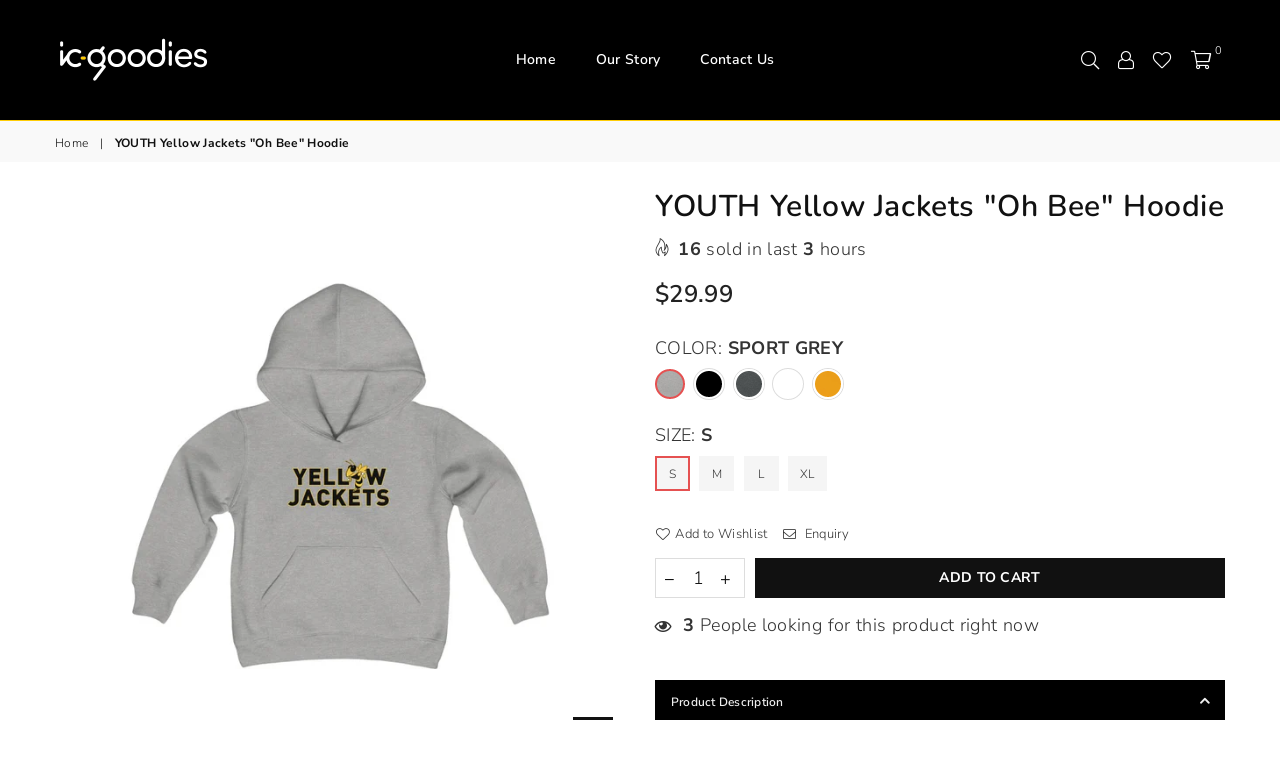

--- FILE ---
content_type: text/html; charset=utf-8
request_url: https://www.icgoodies.com/products/youth-yellow-jackets-oh-bee-hoodie
body_size: 31946
content:
<!doctype html>
<!--[if IE 9]> <html class="ie9 no-js" lang="en" > <![endif]-->
<!--[if (gt IE 9)|!(IE)]><!--> <html class="no-js" lang="en" > <!--<![endif]-->
<head><meta charset="utf-8"><meta http-equiv="X-UA-Compatible" content="IE=edge,chrome=1"><meta name="viewport" content="width=device-width, initial-scale=1.0, maximum-scale=1.0, user-scalable=no"><meta name="theme-color" content="#111111"><meta name="format-detection" content="telephone=no"><link rel="canonical" href="https://www.icgoodies.com/products/youth-yellow-jackets-oh-bee-hoodie"><link rel="preconnect" href="//fonts.shopifycdn.com/" crossorigin><link rel="preconnect" href="//cdn.shopify.com/" crossorigin><link rel="preconnect" href="//v.shopify.com/" crossorigin><link rel="dns-prefetch" href="//www.icgoodies.com" crossorigin><link rel="dns-prefetch" href="//ic-goodies.myshopify.com" crossorigin><link rel="dns-prefetch" href="//cdn.shopify.com" crossorigin><link rel="dns-prefetch" href="//v.shopify.com" crossorigin><link rel="dns-prefetch" href="//fonts.shopifycdn.com" crossorigin><link rel="preload" as="style" href="//www.icgoodies.com/cdn/shop/t/7/assets/default.css?v=174588368238029789301598904190"><link rel="preload" as="style" href="//www.icgoodies.com/cdn/shop/t/7/assets/theme.scss.css?v=55824090636463930481756233577"><link rel="shortcut icon" href="//www.icgoodies.com/cdn/shop/files/ICG_Siteicon_32x32.png?v=1613711837" type="image/png"><title>YOUTH Yellow Jackets &quot;Oh Bee&quot; Hoodie&ndash; ic.goodies</title><meta name="description" content="The youth blend hooded sweatshirt is made of ultra-soft, preshrunk fleece that feels wonderful against the skin. The garment is 50% cotton 50% polyester with reduced lint buildup. This makes an excellent combination for printing. The front has a kangaroo pocket big enough for both hands. The neck is reinforced with twi"><!-- /snippets/social-meta-tags.liquid --> <meta name="keywords" content="ic.goodies, www.icgoodies.com" /><meta name="author" content="Inkling Creative Group"><meta property="og:site_name" content="ic.goodies"><meta property="og:url" content="https://www.icgoodies.com/products/youth-yellow-jackets-oh-bee-hoodie"><meta property="og:title" content="YOUTH Yellow Jackets "Oh Bee" Hoodie"><meta property="og:type" content="product"><meta property="og:description" content="The youth blend hooded sweatshirt is made of ultra-soft, preshrunk fleece that feels wonderful against the skin. The garment is 50% cotton 50% polyester with reduced lint buildup. This makes an excellent combination for printing. The front has a kangaroo pocket big enough for both hands. The neck is reinforced with twi"><meta property="og:price:amount" content="29.99"><meta property="og:price:currency" content="USD"><meta property="og:image" content="http://www.icgoodies.com/cdn/shop/products/1a7d0caef4b99a32a6faff55f2f4bc6c_1200x1200.jpg?v=1639926460"><meta property="og:image" content="http://www.icgoodies.com/cdn/shop/products/fdb459d818c311b3f3b0f617d3688ec8_1200x1200.jpg?v=1639926460"><meta property="og:image" content="http://www.icgoodies.com/cdn/shop/products/7c284aa1f1a3c87892298c885204d14a_1200x1200.jpg?v=1639926460"><meta property="og:image:secure_url" content="https://www.icgoodies.com/cdn/shop/products/1a7d0caef4b99a32a6faff55f2f4bc6c_1200x1200.jpg?v=1639926460"><meta property="og:image:secure_url" content="https://www.icgoodies.com/cdn/shop/products/fdb459d818c311b3f3b0f617d3688ec8_1200x1200.jpg?v=1639926460"><meta property="og:image:secure_url" content="https://www.icgoodies.com/cdn/shop/products/7c284aa1f1a3c87892298c885204d14a_1200x1200.jpg?v=1639926460"><meta name="twitter:card" content="summary_large_image"><meta name="twitter:title" content="YOUTH Yellow Jackets "Oh Bee" Hoodie"><meta name="twitter:description" content="The youth blend hooded sweatshirt is made of ultra-soft, preshrunk fleece that feels wonderful against the skin. The garment is 50% cotton 50% polyester with reduced lint buildup. This makes an excellent combination for printing. The front has a kangaroo pocket big enough for both hands. The neck is reinforced with twi">

  <!-- css -->
  <link href="//www.icgoodies.com/cdn/shop/t/7/assets/default.css?v=174588368238029789301598904190" rel="stylesheet" type="text/css" media="all" />
  <link href="//www.icgoodies.com/cdn/shop/t/7/assets/theme.scss.css?v=55824090636463930481756233577" rel="stylesheet" type="text/css" media="all" />

  <!-- main js -->
  <script src="//www.icgoodies.com/cdn/shop/t/7/assets/jquery.min.js?v=98014222988859431451598904193"></script>
  <script>
    var theme = {
      strings: {
        addToCart: "Add to cart", soldOut: "Sold out", unavailable: "Unavailable",
        showMore: "Show More", showLess: "Show Less"
      },
      moneyFormat:"${{amount}}",currencyFormat:"money_format",shopCurrency:"USD",mlcurrency:false,autoCurrencies:false,money_currency_format:"${{amount}} USD",money_format:"${{amount}}",
      ajax_cart:false,fixedHeader:true,animation:true,animationMobile:true,searchresult:"See all Results",wlAvailable:"Available in Wishlist",rtl:false,days:"Days",hours:"Hrs",minuts:"Min",seconds:"Sec",sun:"Sunday",mon:"Monday",tue:"Tuesday",wed:"Wednesday",thu:"Thursday",fri:"Friday",sat:"Saturday",jan:"January",feb:"February",mar:"March",apr:"April",may:"May",jun:"June",jul:"July",aug:"August",sep:"September",oct:"October",nov:"November",dec:"December",}
    document.documentElement.className = document.documentElement.className.replace('no-js', 'js');var designmode = false;</script>

  <!--[if (lte IE 9) ]><script src="//www.icgoodies.com/cdn/shop/t/7/assets/match-media.min.js?v=22265819453975888031598904197" type="text/javascript"></script><![endif]-->
  <script src="//www.icgoodies.com/cdn/shop/t/7/assets/vendor.min.js?v=124176343689445626311598904212" defer="defer"></script><script src="//www.icgoodies.com/cdn/shopifycloud/storefront/assets/themes_support/option_selection-b017cd28.js" async></script>
  <script>window.performance && window.performance.mark && window.performance.mark('shopify.content_for_header.start');</script><meta id="shopify-digital-wallet" name="shopify-digital-wallet" content="/40392065184/digital_wallets/dialog">
<meta name="shopify-checkout-api-token" content="abde69c9332f30b2d5c10245f11ea5c8">
<meta id="in-context-paypal-metadata" data-shop-id="40392065184" data-venmo-supported="false" data-environment="production" data-locale="en_US" data-paypal-v4="true" data-currency="USD">
<link rel="alternate" type="application/json+oembed" href="https://www.icgoodies.com/products/youth-yellow-jackets-oh-bee-hoodie.oembed">
<script async="async" src="/checkouts/internal/preloads.js?locale=en-US"></script>
<link rel="preconnect" href="https://shop.app" crossorigin="anonymous">
<script async="async" src="https://shop.app/checkouts/internal/preloads.js?locale=en-US&shop_id=40392065184" crossorigin="anonymous"></script>
<script id="apple-pay-shop-capabilities" type="application/json">{"shopId":40392065184,"countryCode":"US","currencyCode":"USD","merchantCapabilities":["supports3DS"],"merchantId":"gid:\/\/shopify\/Shop\/40392065184","merchantName":"ic.goodies","requiredBillingContactFields":["postalAddress","email","phone"],"requiredShippingContactFields":["postalAddress","email","phone"],"shippingType":"shipping","supportedNetworks":["visa","masterCard","amex","discover","elo","jcb"],"total":{"type":"pending","label":"ic.goodies","amount":"1.00"},"shopifyPaymentsEnabled":true,"supportsSubscriptions":true}</script>
<script id="shopify-features" type="application/json">{"accessToken":"abde69c9332f30b2d5c10245f11ea5c8","betas":["rich-media-storefront-analytics"],"domain":"www.icgoodies.com","predictiveSearch":true,"shopId":40392065184,"locale":"en"}</script>
<script>var Shopify = Shopify || {};
Shopify.shop = "ic-goodies.myshopify.com";
Shopify.locale = "en";
Shopify.currency = {"active":"USD","rate":"1.0"};
Shopify.country = "US";
Shopify.theme = {"name":"Nov 2020 - Redesign","id":109995851936,"schema_name":null,"schema_version":null,"theme_store_id":null,"role":"main"};
Shopify.theme.handle = "null";
Shopify.theme.style = {"id":null,"handle":null};
Shopify.cdnHost = "www.icgoodies.com/cdn";
Shopify.routes = Shopify.routes || {};
Shopify.routes.root = "/";</script>
<script type="module">!function(o){(o.Shopify=o.Shopify||{}).modules=!0}(window);</script>
<script>!function(o){function n(){var o=[];function n(){o.push(Array.prototype.slice.apply(arguments))}return n.q=o,n}var t=o.Shopify=o.Shopify||{};t.loadFeatures=n(),t.autoloadFeatures=n()}(window);</script>
<script>
  window.ShopifyPay = window.ShopifyPay || {};
  window.ShopifyPay.apiHost = "shop.app\/pay";
  window.ShopifyPay.redirectState = null;
</script>
<script id="shop-js-analytics" type="application/json">{"pageType":"product"}</script>
<script defer="defer" async type="module" src="//www.icgoodies.com/cdn/shopifycloud/shop-js/modules/v2/client.init-shop-cart-sync_BT-GjEfc.en.esm.js"></script>
<script defer="defer" async type="module" src="//www.icgoodies.com/cdn/shopifycloud/shop-js/modules/v2/chunk.common_D58fp_Oc.esm.js"></script>
<script defer="defer" async type="module" src="//www.icgoodies.com/cdn/shopifycloud/shop-js/modules/v2/chunk.modal_xMitdFEc.esm.js"></script>
<script type="module">
  await import("//www.icgoodies.com/cdn/shopifycloud/shop-js/modules/v2/client.init-shop-cart-sync_BT-GjEfc.en.esm.js");
await import("//www.icgoodies.com/cdn/shopifycloud/shop-js/modules/v2/chunk.common_D58fp_Oc.esm.js");
await import("//www.icgoodies.com/cdn/shopifycloud/shop-js/modules/v2/chunk.modal_xMitdFEc.esm.js");

  window.Shopify.SignInWithShop?.initShopCartSync?.({"fedCMEnabled":true,"windoidEnabled":true});

</script>
<script>
  window.Shopify = window.Shopify || {};
  if (!window.Shopify.featureAssets) window.Shopify.featureAssets = {};
  window.Shopify.featureAssets['shop-js'] = {"shop-cart-sync":["modules/v2/client.shop-cart-sync_DZOKe7Ll.en.esm.js","modules/v2/chunk.common_D58fp_Oc.esm.js","modules/v2/chunk.modal_xMitdFEc.esm.js"],"init-fed-cm":["modules/v2/client.init-fed-cm_B6oLuCjv.en.esm.js","modules/v2/chunk.common_D58fp_Oc.esm.js","modules/v2/chunk.modal_xMitdFEc.esm.js"],"shop-cash-offers":["modules/v2/client.shop-cash-offers_D2sdYoxE.en.esm.js","modules/v2/chunk.common_D58fp_Oc.esm.js","modules/v2/chunk.modal_xMitdFEc.esm.js"],"shop-login-button":["modules/v2/client.shop-login-button_QeVjl5Y3.en.esm.js","modules/v2/chunk.common_D58fp_Oc.esm.js","modules/v2/chunk.modal_xMitdFEc.esm.js"],"pay-button":["modules/v2/client.pay-button_DXTOsIq6.en.esm.js","modules/v2/chunk.common_D58fp_Oc.esm.js","modules/v2/chunk.modal_xMitdFEc.esm.js"],"shop-button":["modules/v2/client.shop-button_DQZHx9pm.en.esm.js","modules/v2/chunk.common_D58fp_Oc.esm.js","modules/v2/chunk.modal_xMitdFEc.esm.js"],"avatar":["modules/v2/client.avatar_BTnouDA3.en.esm.js"],"init-windoid":["modules/v2/client.init-windoid_CR1B-cfM.en.esm.js","modules/v2/chunk.common_D58fp_Oc.esm.js","modules/v2/chunk.modal_xMitdFEc.esm.js"],"init-shop-for-new-customer-accounts":["modules/v2/client.init-shop-for-new-customer-accounts_C_vY_xzh.en.esm.js","modules/v2/client.shop-login-button_QeVjl5Y3.en.esm.js","modules/v2/chunk.common_D58fp_Oc.esm.js","modules/v2/chunk.modal_xMitdFEc.esm.js"],"init-shop-email-lookup-coordinator":["modules/v2/client.init-shop-email-lookup-coordinator_BI7n9ZSv.en.esm.js","modules/v2/chunk.common_D58fp_Oc.esm.js","modules/v2/chunk.modal_xMitdFEc.esm.js"],"init-shop-cart-sync":["modules/v2/client.init-shop-cart-sync_BT-GjEfc.en.esm.js","modules/v2/chunk.common_D58fp_Oc.esm.js","modules/v2/chunk.modal_xMitdFEc.esm.js"],"shop-toast-manager":["modules/v2/client.shop-toast-manager_DiYdP3xc.en.esm.js","modules/v2/chunk.common_D58fp_Oc.esm.js","modules/v2/chunk.modal_xMitdFEc.esm.js"],"init-customer-accounts":["modules/v2/client.init-customer-accounts_D9ZNqS-Q.en.esm.js","modules/v2/client.shop-login-button_QeVjl5Y3.en.esm.js","modules/v2/chunk.common_D58fp_Oc.esm.js","modules/v2/chunk.modal_xMitdFEc.esm.js"],"init-customer-accounts-sign-up":["modules/v2/client.init-customer-accounts-sign-up_iGw4briv.en.esm.js","modules/v2/client.shop-login-button_QeVjl5Y3.en.esm.js","modules/v2/chunk.common_D58fp_Oc.esm.js","modules/v2/chunk.modal_xMitdFEc.esm.js"],"shop-follow-button":["modules/v2/client.shop-follow-button_CqMgW2wH.en.esm.js","modules/v2/chunk.common_D58fp_Oc.esm.js","modules/v2/chunk.modal_xMitdFEc.esm.js"],"checkout-modal":["modules/v2/client.checkout-modal_xHeaAweL.en.esm.js","modules/v2/chunk.common_D58fp_Oc.esm.js","modules/v2/chunk.modal_xMitdFEc.esm.js"],"shop-login":["modules/v2/client.shop-login_D91U-Q7h.en.esm.js","modules/v2/chunk.common_D58fp_Oc.esm.js","modules/v2/chunk.modal_xMitdFEc.esm.js"],"lead-capture":["modules/v2/client.lead-capture_BJmE1dJe.en.esm.js","modules/v2/chunk.common_D58fp_Oc.esm.js","modules/v2/chunk.modal_xMitdFEc.esm.js"],"payment-terms":["modules/v2/client.payment-terms_Ci9AEqFq.en.esm.js","modules/v2/chunk.common_D58fp_Oc.esm.js","modules/v2/chunk.modal_xMitdFEc.esm.js"]};
</script>
<script>(function() {
  var isLoaded = false;
  function asyncLoad() {
    if (isLoaded) return;
    isLoaded = true;
    var urls = ["https:\/\/cdn.shopify.com\/s\/files\/1\/0403\/9206\/5184\/t\/7\/assets\/tipo.booking.init.js?shop=ic-goodies.myshopify.com","https:\/\/cdn.robinpro.gallery\/js\/client.js?v=5ad0431\u0026shop=ic-goodies.myshopify.com"];
    for (var i = 0; i < urls.length; i++) {
      var s = document.createElement('script');
      s.type = 'text/javascript';
      s.async = true;
      s.src = urls[i];
      var x = document.getElementsByTagName('script')[0];
      x.parentNode.insertBefore(s, x);
    }
  };
  if(window.attachEvent) {
    window.attachEvent('onload', asyncLoad);
  } else {
    window.addEventListener('load', asyncLoad, false);
  }
})();</script>
<script id="__st">var __st={"a":40392065184,"offset":-18000,"reqid":"740f2e8e-6840-4c94-b811-035b5090e820-1769469526","pageurl":"www.icgoodies.com\/products\/youth-yellow-jackets-oh-bee-hoodie","u":"e0578b3798da","p":"product","rtyp":"product","rid":7035676328108};</script>
<script>window.ShopifyPaypalV4VisibilityTracking = true;</script>
<script id="captcha-bootstrap">!function(){'use strict';const t='contact',e='account',n='new_comment',o=[[t,t],['blogs',n],['comments',n],[t,'customer']],c=[[e,'customer_login'],[e,'guest_login'],[e,'recover_customer_password'],[e,'create_customer']],r=t=>t.map((([t,e])=>`form[action*='/${t}']:not([data-nocaptcha='true']) input[name='form_type'][value='${e}']`)).join(','),a=t=>()=>t?[...document.querySelectorAll(t)].map((t=>t.form)):[];function s(){const t=[...o],e=r(t);return a(e)}const i='password',u='form_key',d=['recaptcha-v3-token','g-recaptcha-response','h-captcha-response',i],f=()=>{try{return window.sessionStorage}catch{return}},m='__shopify_v',_=t=>t.elements[u];function p(t,e,n=!1){try{const o=window.sessionStorage,c=JSON.parse(o.getItem(e)),{data:r}=function(t){const{data:e,action:n}=t;return t[m]||n?{data:e,action:n}:{data:t,action:n}}(c);for(const[e,n]of Object.entries(r))t.elements[e]&&(t.elements[e].value=n);n&&o.removeItem(e)}catch(o){console.error('form repopulation failed',{error:o})}}const l='form_type',E='cptcha';function T(t){t.dataset[E]=!0}const w=window,h=w.document,L='Shopify',v='ce_forms',y='captcha';let A=!1;((t,e)=>{const n=(g='f06e6c50-85a8-45c8-87d0-21a2b65856fe',I='https://cdn.shopify.com/shopifycloud/storefront-forms-hcaptcha/ce_storefront_forms_captcha_hcaptcha.v1.5.2.iife.js',D={infoText:'Protected by hCaptcha',privacyText:'Privacy',termsText:'Terms'},(t,e,n)=>{const o=w[L][v],c=o.bindForm;if(c)return c(t,g,e,D).then(n);var r;o.q.push([[t,g,e,D],n]),r=I,A||(h.body.append(Object.assign(h.createElement('script'),{id:'captcha-provider',async:!0,src:r})),A=!0)});var g,I,D;w[L]=w[L]||{},w[L][v]=w[L][v]||{},w[L][v].q=[],w[L][y]=w[L][y]||{},w[L][y].protect=function(t,e){n(t,void 0,e),T(t)},Object.freeze(w[L][y]),function(t,e,n,w,h,L){const[v,y,A,g]=function(t,e,n){const i=e?o:[],u=t?c:[],d=[...i,...u],f=r(d),m=r(i),_=r(d.filter((([t,e])=>n.includes(e))));return[a(f),a(m),a(_),s()]}(w,h,L),I=t=>{const e=t.target;return e instanceof HTMLFormElement?e:e&&e.form},D=t=>v().includes(t);t.addEventListener('submit',(t=>{const e=I(t);if(!e)return;const n=D(e)&&!e.dataset.hcaptchaBound&&!e.dataset.recaptchaBound,o=_(e),c=g().includes(e)&&(!o||!o.value);(n||c)&&t.preventDefault(),c&&!n&&(function(t){try{if(!f())return;!function(t){const e=f();if(!e)return;const n=_(t);if(!n)return;const o=n.value;o&&e.removeItem(o)}(t);const e=Array.from(Array(32),(()=>Math.random().toString(36)[2])).join('');!function(t,e){_(t)||t.append(Object.assign(document.createElement('input'),{type:'hidden',name:u})),t.elements[u].value=e}(t,e),function(t,e){const n=f();if(!n)return;const o=[...t.querySelectorAll(`input[type='${i}']`)].map((({name:t})=>t)),c=[...d,...o],r={};for(const[a,s]of new FormData(t).entries())c.includes(a)||(r[a]=s);n.setItem(e,JSON.stringify({[m]:1,action:t.action,data:r}))}(t,e)}catch(e){console.error('failed to persist form',e)}}(e),e.submit())}));const S=(t,e)=>{t&&!t.dataset[E]&&(n(t,e.some((e=>e===t))),T(t))};for(const o of['focusin','change'])t.addEventListener(o,(t=>{const e=I(t);D(e)&&S(e,y())}));const B=e.get('form_key'),M=e.get(l),P=B&&M;t.addEventListener('DOMContentLoaded',(()=>{const t=y();if(P)for(const e of t)e.elements[l].value===M&&p(e,B);[...new Set([...A(),...v().filter((t=>'true'===t.dataset.shopifyCaptcha))])].forEach((e=>S(e,t)))}))}(h,new URLSearchParams(w.location.search),n,t,e,['guest_login'])})(!0,!0)}();</script>
<script integrity="sha256-4kQ18oKyAcykRKYeNunJcIwy7WH5gtpwJnB7kiuLZ1E=" data-source-attribution="shopify.loadfeatures" defer="defer" src="//www.icgoodies.com/cdn/shopifycloud/storefront/assets/storefront/load_feature-a0a9edcb.js" crossorigin="anonymous"></script>
<script crossorigin="anonymous" defer="defer" src="//www.icgoodies.com/cdn/shopifycloud/storefront/assets/shopify_pay/storefront-65b4c6d7.js?v=20250812"></script>
<script data-source-attribution="shopify.dynamic_checkout.dynamic.init">var Shopify=Shopify||{};Shopify.PaymentButton=Shopify.PaymentButton||{isStorefrontPortableWallets:!0,init:function(){window.Shopify.PaymentButton.init=function(){};var t=document.createElement("script");t.src="https://www.icgoodies.com/cdn/shopifycloud/portable-wallets/latest/portable-wallets.en.js",t.type="module",document.head.appendChild(t)}};
</script>
<script data-source-attribution="shopify.dynamic_checkout.buyer_consent">
  function portableWalletsHideBuyerConsent(e){var t=document.getElementById("shopify-buyer-consent"),n=document.getElementById("shopify-subscription-policy-button");t&&n&&(t.classList.add("hidden"),t.setAttribute("aria-hidden","true"),n.removeEventListener("click",e))}function portableWalletsShowBuyerConsent(e){var t=document.getElementById("shopify-buyer-consent"),n=document.getElementById("shopify-subscription-policy-button");t&&n&&(t.classList.remove("hidden"),t.removeAttribute("aria-hidden"),n.addEventListener("click",e))}window.Shopify?.PaymentButton&&(window.Shopify.PaymentButton.hideBuyerConsent=portableWalletsHideBuyerConsent,window.Shopify.PaymentButton.showBuyerConsent=portableWalletsShowBuyerConsent);
</script>
<script data-source-attribution="shopify.dynamic_checkout.cart.bootstrap">document.addEventListener("DOMContentLoaded",(function(){function t(){return document.querySelector("shopify-accelerated-checkout-cart, shopify-accelerated-checkout")}if(t())Shopify.PaymentButton.init();else{new MutationObserver((function(e,n){t()&&(Shopify.PaymentButton.init(),n.disconnect())})).observe(document.body,{childList:!0,subtree:!0})}}));
</script>
<link id="shopify-accelerated-checkout-styles" rel="stylesheet" media="screen" href="https://www.icgoodies.com/cdn/shopifycloud/portable-wallets/latest/accelerated-checkout-backwards-compat.css" crossorigin="anonymous">
<style id="shopify-accelerated-checkout-cart">
        #shopify-buyer-consent {
  margin-top: 1em;
  display: inline-block;
  width: 100%;
}

#shopify-buyer-consent.hidden {
  display: none;
}

#shopify-subscription-policy-button {
  background: none;
  border: none;
  padding: 0;
  text-decoration: underline;
  font-size: inherit;
  cursor: pointer;
}

#shopify-subscription-policy-button::before {
  box-shadow: none;
}

      </style>

<script>window.performance && window.performance.mark && window.performance.mark('shopify.content_for_header.end');</script>
  <script type="text/javascript">
    var Tipo = Tipo || {};
    Tipo.Booking = Tipo.Booking || {};
    Tipo.Booking.appUrl = 'https://booking.tipo.io';
    Tipo.Booking.shop = {
      id: 6098,
      url : 'ic-goodies.myshopify.com',
      domain : 'www.icgoodies.com',
      settings : "{\"general\":{\"hide_add_to_cart\":\"2\",\"hide_buy_now\":\"2\",\"redirect_url\":null,\"allow_bring_more\":false,\"confirm_to\":\"cart\",\"time_format\":\"12h\",\"multipleEmployees\":\"0\",\"multipleLocations\":\"0\",\"formatDate\":\"MM-DD-YYYY\",\"formatDateServe\":\"m-d-Y\",\"formatDateTime\":\"MM-DD-YYYY hh:mm a\",\"formatTime\":\"hh:mm a\",\"weekStart\":\"0\",\"available_time\":{\"work_hours\":[{\"periods\":[{\"startTime\":\"08:00\",\"endTime\":\"21:00\"}],\"day\":\"MonDay\"},{\"periods\":[{\"startTime\":\"08:00\",\"endTime\":\"21:00\"}],\"day\":\"Tuesday\"},{\"periods\":[{\"startTime\":\"08:00\",\"endTime\":\"21:00\"}],\"day\":\"Wednesday\"},{\"periods\":[{\"startTime\":\"08:00\",\"endTime\":\"21:00\"}],\"day\":\"Thursday\"},{\"periods\":[{\"startTime\":\"08:00\",\"endTime\":\"21:00\"}],\"day\":\"Friday\"},{\"periods\":[{\"startTime\":\"08:00\",\"endTime\":\"21:00\"}],\"day\":\"Saturday\"},{\"periods\":[{\"startTime\":\"08:00\",\"endTime\":\"21:00\"}],\"day\":\"Sunday\"}],\"days_off\":[],\"special_days\":[]},\"work_hours\":[{\"periods\":[{\"startTime\":\"08:00\",\"endTime\":\"21:00\"}],\"day\":\"MonDay\"},{\"periods\":[{\"startTime\":\"08:00\",\"endTime\":\"21:00\"}],\"day\":\"Tuesday\"},{\"periods\":[{\"startTime\":\"08:00\",\"endTime\":\"21:00\"}],\"day\":\"Wednesday\"},{\"periods\":[{\"startTime\":\"08:00\",\"endTime\":\"21:00\"}],\"day\":\"Thursday\"},{\"periods\":[{\"startTime\":\"08:00\",\"endTime\":\"21:00\"}],\"day\":\"Friday\"},{\"periods\":[{\"startTime\":\"08:00\",\"endTime\":\"21:00\"}],\"day\":\"Saturday\"},{\"periods\":[{\"startTime\":\"08:00\",\"endTime\":\"21:00\"}],\"day\":\"Sunday\"}]},\"booking\":{\"font\":\"Helvetica\",\"primary_color\":\"#000000\",\"cancel_button\":\"#8b36f7\",\"text_color\":\"#000000\",\"text_price_color\":\"#9013fe\",\"selected_day_color\":\"#f128c1\",\"time_slot_color_hover\":\"#ffcc05\",\"time_slot_color_selected\":\"#f128c1\",\"calender_background_color\":\"#4a4a4a\",\"calender_text_color\":\"#ffffff\",\"day_off_color\":\"#9b9b9b\",\"time_slot_color\":\"#9b9b9b\",\"selected_time_slot_color\":\"#ffd153\",\"background_color_calendar\":\"#2b3360\",\"background_color_box_message_time_slot_no_available\":\"#ffffff\",\"text_color_text_box_message_time_slot_no_available\":\"#000000\",\"time_slot_no_available_color\":\"#9b9b9b\",\"background_image\":\"61d11a4b092f8_1641093707.jpg\",\"timeBlock\":\"fixed\",\"stepping\":\"60\",\"sortProduct\":{\"type\":1,\"sortProductAuto\":\"asc\",\"sortProductManually\":[\"5282201141408\",\"6205010116780\",\"6638796603564\"]},\"statusDefault\":\"2\",\"booking\":{\"font\":\"Arial\",\"primary_color\":\"#1fd3c0\",\"cancel_button\":\"#ffffff\",\"text_color\":\"#6370a7\",\"calender_background_color\":\"#2b3360\",\"calender_text_color\":\"#ffffff\",\"day_off_color\":\"#a3a3a3\",\"time_slot_color\":\"#414c89\",\"time_slot_color_hover\":\"#313d88\",\"selected_time_slot_color\":\"#ffd153\",\"background_color_calendar\":\"#2b3360\",\"background_image\":\"preset1.jpg\",\"selected_day_color\":\"#1fd3c0\",\"time_slot_color_selected\":\"#ff007b\"}},\"translation\":{\"widget\":{\"default\":{\"time_slot_no_available\":\"This slot is no longer available\",\"please_select\":\"Book your install date here\",\"training\":\"Training\",\"trainer\":\"Trainer\",\"bringing_anyone\":\"Bringing anyone with you?\",\"num_of_additional\":\"Number of Additional People\",\"date_and_time\":\"Pick date & time\",\"continue\":\"Continue\",\"total_price\":\"Total Price\",\"confirm\":\"Confirm\",\"cancel\":\"Cancel\",\"thank_you\":\"Thank you! Your booking is completed\",\"date\":\"Date\",\"time\":\"Time\",\"location\":\"Location\",\"first_name\":\"First name\",\"last_name\":\"Last name\",\"phone\":\"Phone\",\"email\":\"Email\",\"address\":\"Address\",\"address_2\":\"Address 2\",\"status\":\"Status\",\"country\":\"Country\",\"quantity\":\"Quantity\",\"product\":\"---\",\"product_placeholder\":\"Select Product\",\"variant\":\"Variant\",\"variant_placeholder\":\"Select your variant\",\"location_placeholder\":\"Select your location\",\"employee\":\"Installer\",\"employee_placeholder\":\"Select your installer\",\"back\":\"Back\",\"payment\":\"Payment\",\"datetime\":\"Date Time\",\"duration\":\"Install Time\",\"you_can_only_bring\":\"You can only bring {number} people\",\"not_available\":\"Selected training is currently not available.\",\"is_required\":\"This field is required.\",\"price\":\"Price\",\"export_file_isc\":\"Export to file isc\",\"full_name\":\"Fullname\",\"no_employee\":\"Installer determined after booking\",\"no_location\":\"No location\",\"confirm_free_booking_successfully\":\"Thank for your booking . We'll get back to you shortly.\",\"confirm_free_booking_unsuccessfully\":\"Whoops, looks like something went wrong.\",\"duration_unit\":\"minutes\"}},\"languageDatepicker\":\"en-US\",\"customDatePickerDays\":\"Sunday, Monday, Tuesday, Wednesday, Thursday, Friday, Saturday\",\"customDatePickerDaysShort\":\"Sun, Mon, Tue, Wed, Thu, Fri, Sat\",\"customDatePickerDaysMin\":\"Su, Mo, Tu, We, Th, Fr, Sa\",\"customDatePickerMonths\":\"January, February, March, April, May, June, July, August, September, October, November, December\",\"customDatePickerMonthsShort\":\"Jan, Feb, Mar, Apr, May, Jun, Jul, Aug, Sep, Oct, Nov, Dec\"},\"integrate\":{\"zapier\":{\"cretaeOrUpdateUrl\":null,\"deleteUrl\":null}},\"free_form\":{\"first_name\":{\"enable\":true,\"label\":\"First name\",\"required\":true},\"last_name\":{\"enable\":true,\"label\":\"Last name\",\"required\":true},\"email\":{\"label\":\"Email\",\"required\":true,\"enable\":true},\"phone_number\":{\"enable\":true,\"label\":\"Phone number\",\"required\":true}}}",
      locale: 'en',
      plan : {"id":1,"version":"1","plan":"BETA","feature":"{\"employee\":-1,\"product\":-1,\"location\":-1,\"extraFieldSet\":true,\"hideBrand\":false,\"googleCalendar\":false,\"zoom\":false}","price":"0.00","type":"month","status":1,"created_at":null,"updated_at":"2022-01-21 02:21:05"}
    };
    Tipo.Booking.locale = "en";
    Tipo.Booking.countryCode = ['us'];
    
      Tipo.Booking.product = {"id":7035676328108,"title":"YOUTH Yellow Jackets \"Oh Bee\" Hoodie","handle":"youth-yellow-jackets-oh-bee-hoodie","description":"\u003cp\u003eThe youth blend hooded sweatshirt is made of ultra-soft, preshrunk fleece that feels wonderful against the skin. The garment is 50% cotton 50% polyester with reduced lint buildup. This makes an excellent combination for printing. The front has a kangaroo pocket big enough for both hands. The neck is reinforced with twill taping.\u003c\/p\u003e\n\u003cp\u003e.: 50% Cotton 50% Polyester (fiber content may vary for different colors)\u003cbr\u003e.: Medium fabric (7.75 oz \/yd² (262 g\/m²))\u003cbr\u003e.: Regular Fit\u003cbr\u003e.: Sewn in label\u003cbr\u003e.: Runs true to size\u003c\/p\u003e\n\u003ctable id=\"size-guide\" style=\"min-width: 360px;\"\u003e\n\u003cthead\u003e\n\u003ctr\u003e\n\u003cth style=\"padding: 10px;\"\u003e \u003c\/th\u003e\n\u003cth style=\"color: #000000; font-weight: 500; text-align: left; font-size: 15px; padding: 10px;\"\u003eS\u003c\/th\u003e\n\u003cth style=\"color: #000000; font-weight: 500; text-align: left; font-size: 15px; padding: 10px;\"\u003eM\u003c\/th\u003e\n\u003cth style=\"color: #000000; font-weight: 500; text-align: left; font-size: 15px; padding: 10px;\"\u003eL\u003c\/th\u003e\n\u003cth style=\"color: #000000; font-weight: 500; text-align: left; font-size: 15px; padding: 10px;\"\u003eXL\u003c\/th\u003e\n\u003c\/tr\u003e\n\u003c\/thead\u003e\n\u003ctbody\u003e\n\u003ctr\u003e\n\u003ctd style=\"padding: 10px; color: #525252; font-size: 15px; border-top: 1px solid #ededed; word-break: break-word;\"\u003eWidth, in\u003c\/td\u003e\n\u003ctd style=\"padding: 10px; color: #525252; font-size: 15px; border-top: 1px solid #ededed; word-break: break-word;\"\u003e16.93\u003c\/td\u003e\n\u003ctd style=\"padding: 10px; color: #525252; font-size: 15px; border-top: 1px solid #ededed; word-break: break-word;\"\u003e18.11\u003c\/td\u003e\n\u003ctd style=\"padding: 10px; color: #525252; font-size: 15px; border-top: 1px solid #ededed; word-break: break-word;\"\u003e18.90\u003c\/td\u003e\n\u003ctd style=\"padding: 10px; color: #525252; font-size: 15px; border-top: 1px solid #ededed; word-break: break-word;\"\u003e20.08\u003c\/td\u003e\n\u003c\/tr\u003e\n\u003ctr\u003e\n\u003ctd style=\"padding: 10px; color: #525252; font-size: 15px; border-top: 1px solid #ededed; word-break: break-word;\"\u003eLength, in\u003c\/td\u003e\n\u003ctd style=\"padding: 10px; color: #525252; font-size: 15px; border-top: 1px solid #ededed; word-break: break-word;\"\u003e21.26\u003c\/td\u003e\n\u003ctd style=\"padding: 10px; color: #525252; font-size: 15px; border-top: 1px solid #ededed; word-break: break-word;\"\u003e22.44\u003c\/td\u003e\n\u003ctd style=\"padding: 10px; color: #525252; font-size: 15px; border-top: 1px solid #ededed; word-break: break-word;\"\u003e24.02\u003c\/td\u003e\n\u003ctd style=\"padding: 10px; color: #525252; font-size: 15px; border-top: 1px solid #ededed; word-break: break-word;\"\u003e25.59\u003c\/td\u003e\n\u003c\/tr\u003e\n\u003ctr\u003e\n\u003ctd style=\"padding: 10px; color: #525252; font-size: 15px; border-top: 1px solid #ededed; word-break: break-word;\"\u003eSleeve length, in\u003c\/td\u003e\n\u003ctd style=\"padding: 10px; color: #525252; font-size: 15px; border-top: 1px solid #ededed; word-break: break-word;\"\u003e19.49\u003c\/td\u003e\n\u003ctd style=\"padding: 10px; color: #525252; font-size: 15px; border-top: 1px solid #ededed; word-break: break-word;\"\u003e22.48\u003c\/td\u003e\n\u003ctd style=\"padding: 10px; color: #525252; font-size: 15px; border-top: 1px solid #ededed; word-break: break-word;\"\u003e25.47\u003c\/td\u003e\n\u003ctd style=\"padding: 10px; color: #525252; font-size: 15px; border-top: 1px solid #ededed; word-break: break-word;\"\u003e28.50\u003c\/td\u003e\n\u003c\/tr\u003e\n\u003c\/tbody\u003e\n\u003c\/table\u003e\n\u003cp\u003e \u003c\/p\u003e","published_at":"2021-10-20T13:55:38-04:00","created_at":"2021-10-20T13:55:38-04:00","vendor":"Printify","type":"Kids clothes","tags":["Apparel","Hoodies","Spirit Wear","Yellow Jackets","Youth"],"price":2999,"price_min":2999,"price_max":2999,"available":true,"price_varies":false,"compare_at_price":null,"compare_at_price_min":0,"compare_at_price_max":0,"compare_at_price_varies":false,"variants":[{"id":40935285031084,"title":"Sport Grey \/ S","option1":"Sport Grey","option2":"S","option3":null,"sku":"3427073519","requires_shipping":true,"taxable":true,"featured_image":{"id":31394667757740,"product_id":7035676328108,"position":1,"created_at":"2021-12-19T10:07:40-05:00","updated_at":"2021-12-19T10:07:40-05:00","alt":null,"width":1024,"height":1024,"src":"\/\/www.icgoodies.com\/cdn\/shop\/products\/1a7d0caef4b99a32a6faff55f2f4bc6c.jpg?v=1639926460","variant_ids":[40935284998316,40935285031084,40935285063852,40935285096620]},"available":true,"name":"YOUTH Yellow Jackets \"Oh Bee\" Hoodie - Sport Grey \/ S","public_title":"Sport Grey \/ S","options":["Sport Grey","S"],"price":2999,"weight":301,"compare_at_price":null,"inventory_management":null,"barcode":null,"featured_media":{"alt":null,"id":23757587087532,"position":1,"preview_image":{"aspect_ratio":1.0,"height":1024,"width":1024,"src":"\/\/www.icgoodies.com\/cdn\/shop\/products\/1a7d0caef4b99a32a6faff55f2f4bc6c.jpg?v=1639926460"}},"requires_selling_plan":false,"selling_plan_allocations":[]},{"id":40935285063852,"title":"Sport Grey \/ M","option1":"Sport Grey","option2":"M","option3":null,"sku":"3427073552","requires_shipping":true,"taxable":true,"featured_image":{"id":31394667757740,"product_id":7035676328108,"position":1,"created_at":"2021-12-19T10:07:40-05:00","updated_at":"2021-12-19T10:07:40-05:00","alt":null,"width":1024,"height":1024,"src":"\/\/www.icgoodies.com\/cdn\/shop\/products\/1a7d0caef4b99a32a6faff55f2f4bc6c.jpg?v=1639926460","variant_ids":[40935284998316,40935285031084,40935285063852,40935285096620]},"available":true,"name":"YOUTH Yellow Jackets \"Oh Bee\" Hoodie - Sport Grey \/ M","public_title":"Sport Grey \/ M","options":["Sport Grey","M"],"price":2999,"weight":306,"compare_at_price":null,"inventory_management":null,"barcode":null,"featured_media":{"alt":null,"id":23757587087532,"position":1,"preview_image":{"aspect_ratio":1.0,"height":1024,"width":1024,"src":"\/\/www.icgoodies.com\/cdn\/shop\/products\/1a7d0caef4b99a32a6faff55f2f4bc6c.jpg?v=1639926460"}},"requires_selling_plan":false,"selling_plan_allocations":[]},{"id":40935284998316,"title":"Sport Grey \/ L","option1":"Sport Grey","option2":"L","option3":null,"sku":"3427073569","requires_shipping":true,"taxable":true,"featured_image":{"id":31394667757740,"product_id":7035676328108,"position":1,"created_at":"2021-12-19T10:07:40-05:00","updated_at":"2021-12-19T10:07:40-05:00","alt":null,"width":1024,"height":1024,"src":"\/\/www.icgoodies.com\/cdn\/shop\/products\/1a7d0caef4b99a32a6faff55f2f4bc6c.jpg?v=1639926460","variant_ids":[40935284998316,40935285031084,40935285063852,40935285096620]},"available":true,"name":"YOUTH Yellow Jackets \"Oh Bee\" Hoodie - Sport Grey \/ L","public_title":"Sport Grey \/ L","options":["Sport Grey","L"],"price":2999,"weight":335,"compare_at_price":null,"inventory_management":null,"barcode":null,"featured_media":{"alt":null,"id":23757587087532,"position":1,"preview_image":{"aspect_ratio":1.0,"height":1024,"width":1024,"src":"\/\/www.icgoodies.com\/cdn\/shop\/products\/1a7d0caef4b99a32a6faff55f2f4bc6c.jpg?v=1639926460"}},"requires_selling_plan":false,"selling_plan_allocations":[]},{"id":40935285096620,"title":"Sport Grey \/ XL","option1":"Sport Grey","option2":"XL","option3":null,"sku":"3427073585","requires_shipping":true,"taxable":true,"featured_image":{"id":31394667757740,"product_id":7035676328108,"position":1,"created_at":"2021-12-19T10:07:40-05:00","updated_at":"2021-12-19T10:07:40-05:00","alt":null,"width":1024,"height":1024,"src":"\/\/www.icgoodies.com\/cdn\/shop\/products\/1a7d0caef4b99a32a6faff55f2f4bc6c.jpg?v=1639926460","variant_ids":[40935284998316,40935285031084,40935285063852,40935285096620]},"available":true,"name":"YOUTH Yellow Jackets \"Oh Bee\" Hoodie - Sport Grey \/ XL","public_title":"Sport Grey \/ XL","options":["Sport Grey","XL"],"price":2999,"weight":386,"compare_at_price":null,"inventory_management":null,"barcode":null,"featured_media":{"alt":null,"id":23757587087532,"position":1,"preview_image":{"aspect_ratio":1.0,"height":1024,"width":1024,"src":"\/\/www.icgoodies.com\/cdn\/shop\/products\/1a7d0caef4b99a32a6faff55f2f4bc6c.jpg?v=1639926460"}},"requires_selling_plan":false,"selling_plan_allocations":[]},{"id":40872843935916,"title":"Black \/ S","option1":"Black","option2":"S","option3":null,"sku":"3427073524","requires_shipping":true,"taxable":true,"featured_image":{"id":31394667823276,"product_id":7035676328108,"position":3,"created_at":"2021-12-19T10:07:40-05:00","updated_at":"2021-12-19T10:07:40-05:00","alt":null,"width":1024,"height":1024,"src":"\/\/www.icgoodies.com\/cdn\/shop\/products\/7c284aa1f1a3c87892298c885204d14a.jpg?v=1639926460","variant_ids":[40872843935916]},"available":true,"name":"YOUTH Yellow Jackets \"Oh Bee\" Hoodie - Black \/ S","public_title":"Black \/ S","options":["Black","S"],"price":2999,"weight":301,"compare_at_price":null,"inventory_management":null,"barcode":null,"featured_media":{"alt":null,"id":23757587153068,"position":3,"preview_image":{"aspect_ratio":1.0,"height":1024,"width":1024,"src":"\/\/www.icgoodies.com\/cdn\/shop\/products\/7c284aa1f1a3c87892298c885204d14a.jpg?v=1639926460"}},"requires_selling_plan":false,"selling_plan_allocations":[]},{"id":42535846052012,"title":"Dark Heather \/ S","option1":"Dark Heather","option2":"S","option3":null,"sku":"3427073502","requires_shipping":true,"taxable":true,"featured_image":null,"available":true,"name":"YOUTH Yellow Jackets \"Oh Bee\" Hoodie - Dark Heather \/ S","public_title":"Dark Heather \/ S","options":["Dark Heather","S"],"price":2999,"weight":301,"compare_at_price":null,"inventory_management":null,"barcode":null,"requires_selling_plan":false,"selling_plan_allocations":[]},{"id":40722149703852,"title":"White \/ S","option1":"White","option2":"S","option3":null,"sku":"3427073522","requires_shipping":true,"taxable":true,"featured_image":{"id":31394667790508,"product_id":7035676328108,"position":2,"created_at":"2021-12-19T10:07:40-05:00","updated_at":"2021-12-19T10:07:40-05:00","alt":null,"width":1024,"height":1024,"src":"\/\/www.icgoodies.com\/cdn\/shop\/products\/fdb459d818c311b3f3b0f617d3688ec8.jpg?v=1639926460","variant_ids":[40722149605548,40722149703852,40722149802156,40722149965996]},"available":true,"name":"YOUTH Yellow Jackets \"Oh Bee\" Hoodie - White \/ S","public_title":"White \/ S","options":["White","S"],"price":2999,"weight":301,"compare_at_price":null,"inventory_management":null,"barcode":null,"featured_media":{"alt":null,"id":23757587120300,"position":2,"preview_image":{"aspect_ratio":1.0,"height":1024,"width":1024,"src":"\/\/www.icgoodies.com\/cdn\/shop\/products\/fdb459d818c311b3f3b0f617d3688ec8.jpg?v=1639926460"}},"requires_selling_plan":false,"selling_plan_allocations":[]},{"id":42535846084780,"title":"Black \/ M","option1":"Black","option2":"M","option3":null,"sku":"3427073555","requires_shipping":true,"taxable":true,"featured_image":null,"available":true,"name":"YOUTH Yellow Jackets \"Oh Bee\" Hoodie - Black \/ M","public_title":"Black \/ M","options":["Black","M"],"price":2999,"weight":306,"compare_at_price":null,"inventory_management":null,"barcode":null,"requires_selling_plan":false,"selling_plan_allocations":[]},{"id":40722149736620,"title":"Gold \/ M","option1":"Gold","option2":"M","option3":null,"sku":"3427073528","requires_shipping":true,"taxable":true,"featured_image":{"id":31394667856044,"product_id":7035676328108,"position":4,"created_at":"2021-12-19T10:07:40-05:00","updated_at":"2021-12-19T10:07:40-05:00","alt":null,"width":1024,"height":1024,"src":"\/\/www.icgoodies.com\/cdn\/shop\/products\/53aad956f851ec8cf306379829a3a0ee.jpg?v=1639926460","variant_ids":[40722149736620,40722149834924,40722149900460]},"available":true,"name":"YOUTH Yellow Jackets \"Oh Bee\" Hoodie - Gold \/ M","public_title":"Gold \/ M","options":["Gold","M"],"price":2999,"weight":306,"compare_at_price":null,"inventory_management":null,"barcode":null,"featured_media":{"alt":null,"id":23757587185836,"position":4,"preview_image":{"aspect_ratio":1.0,"height":1024,"width":1024,"src":"\/\/www.icgoodies.com\/cdn\/shop\/products\/53aad956f851ec8cf306379829a3a0ee.jpg?v=1639926460"}},"requires_selling_plan":false,"selling_plan_allocations":[]},{"id":40722149769388,"title":"Dark Heather \/ M","option1":"Dark Heather","option2":"M","option3":null,"sku":"3427073533","requires_shipping":true,"taxable":true,"featured_image":{"id":31394667888812,"product_id":7035676328108,"position":5,"created_at":"2021-12-19T10:07:40-05:00","updated_at":"2021-12-19T10:07:40-05:00","alt":null,"width":1024,"height":1024,"src":"\/\/www.icgoodies.com\/cdn\/shop\/products\/7a5ee755e3f758e05b19ec17f003e127.jpg?v=1639926460","variant_ids":[40722149769388,40722149867692,40722149933228]},"available":true,"name":"YOUTH Yellow Jackets \"Oh Bee\" Hoodie - Dark Heather \/ M","public_title":"Dark Heather \/ M","options":["Dark Heather","M"],"price":2999,"weight":306,"compare_at_price":null,"inventory_management":null,"barcode":null,"featured_media":{"alt":null,"id":23757587218604,"position":5,"preview_image":{"aspect_ratio":1.0,"height":1024,"width":1024,"src":"\/\/www.icgoodies.com\/cdn\/shop\/products\/7a5ee755e3f758e05b19ec17f003e127.jpg?v=1639926460"}},"requires_selling_plan":false,"selling_plan_allocations":[]},{"id":40722149802156,"title":"White \/ M","option1":"White","option2":"M","option3":null,"sku":"3427073554","requires_shipping":true,"taxable":true,"featured_image":{"id":31394667790508,"product_id":7035676328108,"position":2,"created_at":"2021-12-19T10:07:40-05:00","updated_at":"2021-12-19T10:07:40-05:00","alt":null,"width":1024,"height":1024,"src":"\/\/www.icgoodies.com\/cdn\/shop\/products\/fdb459d818c311b3f3b0f617d3688ec8.jpg?v=1639926460","variant_ids":[40722149605548,40722149703852,40722149802156,40722149965996]},"available":true,"name":"YOUTH Yellow Jackets \"Oh Bee\" Hoodie - White \/ M","public_title":"White \/ M","options":["White","M"],"price":2999,"weight":306,"compare_at_price":null,"inventory_management":null,"barcode":null,"featured_media":{"alt":null,"id":23757587120300,"position":2,"preview_image":{"aspect_ratio":1.0,"height":1024,"width":1024,"src":"\/\/www.icgoodies.com\/cdn\/shop\/products\/fdb459d818c311b3f3b0f617d3688ec8.jpg?v=1639926460"}},"requires_selling_plan":false,"selling_plan_allocations":[]},{"id":42535846117548,"title":"Black \/ L","option1":"Black","option2":"L","option3":null,"sku":"3427073571","requires_shipping":true,"taxable":true,"featured_image":null,"available":true,"name":"YOUTH Yellow Jackets \"Oh Bee\" Hoodie - Black \/ L","public_title":"Black \/ L","options":["Black","L"],"price":2999,"weight":335,"compare_at_price":null,"inventory_management":null,"barcode":null,"requires_selling_plan":false,"selling_plan_allocations":[]},{"id":40722149834924,"title":"Gold \/ L","option1":"Gold","option2":"L","option3":null,"sku":"3427073557","requires_shipping":true,"taxable":true,"featured_image":{"id":31394667856044,"product_id":7035676328108,"position":4,"created_at":"2021-12-19T10:07:40-05:00","updated_at":"2021-12-19T10:07:40-05:00","alt":null,"width":1024,"height":1024,"src":"\/\/www.icgoodies.com\/cdn\/shop\/products\/53aad956f851ec8cf306379829a3a0ee.jpg?v=1639926460","variant_ids":[40722149736620,40722149834924,40722149900460]},"available":true,"name":"YOUTH Yellow Jackets \"Oh Bee\" Hoodie - Gold \/ L","public_title":"Gold \/ L","options":["Gold","L"],"price":2999,"weight":335,"compare_at_price":null,"inventory_management":null,"barcode":null,"featured_media":{"alt":null,"id":23757587185836,"position":4,"preview_image":{"aspect_ratio":1.0,"height":1024,"width":1024,"src":"\/\/www.icgoodies.com\/cdn\/shop\/products\/53aad956f851ec8cf306379829a3a0ee.jpg?v=1639926460"}},"requires_selling_plan":false,"selling_plan_allocations":[]},{"id":40722149867692,"title":"Dark Heather \/ L","option1":"Dark Heather","option2":"L","option3":null,"sku":"3427073560","requires_shipping":true,"taxable":true,"featured_image":{"id":31394667888812,"product_id":7035676328108,"position":5,"created_at":"2021-12-19T10:07:40-05:00","updated_at":"2021-12-19T10:07:40-05:00","alt":null,"width":1024,"height":1024,"src":"\/\/www.icgoodies.com\/cdn\/shop\/products\/7a5ee755e3f758e05b19ec17f003e127.jpg?v=1639926460","variant_ids":[40722149769388,40722149867692,40722149933228]},"available":true,"name":"YOUTH Yellow Jackets \"Oh Bee\" Hoodie - Dark Heather \/ L","public_title":"Dark Heather \/ L","options":["Dark Heather","L"],"price":2999,"weight":335,"compare_at_price":null,"inventory_management":null,"barcode":null,"featured_media":{"alt":null,"id":23757587218604,"position":5,"preview_image":{"aspect_ratio":1.0,"height":1024,"width":1024,"src":"\/\/www.icgoodies.com\/cdn\/shop\/products\/7a5ee755e3f758e05b19ec17f003e127.jpg?v=1639926460"}},"requires_selling_plan":false,"selling_plan_allocations":[]},{"id":40722149605548,"title":"White \/ L","option1":"White","option2":"L","option3":null,"sku":"3427073570","requires_shipping":true,"taxable":true,"featured_image":{"id":31394667790508,"product_id":7035676328108,"position":2,"created_at":"2021-12-19T10:07:40-05:00","updated_at":"2021-12-19T10:07:40-05:00","alt":null,"width":1024,"height":1024,"src":"\/\/www.icgoodies.com\/cdn\/shop\/products\/fdb459d818c311b3f3b0f617d3688ec8.jpg?v=1639926460","variant_ids":[40722149605548,40722149703852,40722149802156,40722149965996]},"available":true,"name":"YOUTH Yellow Jackets \"Oh Bee\" Hoodie - White \/ L","public_title":"White \/ L","options":["White","L"],"price":2999,"weight":335,"compare_at_price":null,"inventory_management":null,"barcode":null,"featured_media":{"alt":null,"id":23757587120300,"position":2,"preview_image":{"aspect_ratio":1.0,"height":1024,"width":1024,"src":"\/\/www.icgoodies.com\/cdn\/shop\/products\/fdb459d818c311b3f3b0f617d3688ec8.jpg?v=1639926460"}},"requires_selling_plan":false,"selling_plan_allocations":[]},{"id":42535846150316,"title":"Black \/ XL","option1":"Black","option2":"XL","option3":null,"sku":"3427073587","requires_shipping":true,"taxable":true,"featured_image":null,"available":true,"name":"YOUTH Yellow Jackets \"Oh Bee\" Hoodie - Black \/ XL","public_title":"Black \/ XL","options":["Black","XL"],"price":2999,"weight":386,"compare_at_price":null,"inventory_management":null,"barcode":null,"requires_selling_plan":false,"selling_plan_allocations":[]},{"id":40722149900460,"title":"Gold \/ XL","option1":"Gold","option2":"XL","option3":null,"sku":"3427073573","requires_shipping":true,"taxable":true,"featured_image":{"id":31394667856044,"product_id":7035676328108,"position":4,"created_at":"2021-12-19T10:07:40-05:00","updated_at":"2021-12-19T10:07:40-05:00","alt":null,"width":1024,"height":1024,"src":"\/\/www.icgoodies.com\/cdn\/shop\/products\/53aad956f851ec8cf306379829a3a0ee.jpg?v=1639926460","variant_ids":[40722149736620,40722149834924,40722149900460]},"available":true,"name":"YOUTH Yellow Jackets \"Oh Bee\" Hoodie - Gold \/ XL","public_title":"Gold \/ XL","options":["Gold","XL"],"price":2999,"weight":386,"compare_at_price":null,"inventory_management":null,"barcode":null,"featured_media":{"alt":null,"id":23757587185836,"position":4,"preview_image":{"aspect_ratio":1.0,"height":1024,"width":1024,"src":"\/\/www.icgoodies.com\/cdn\/shop\/products\/53aad956f851ec8cf306379829a3a0ee.jpg?v=1639926460"}},"requires_selling_plan":false,"selling_plan_allocations":[]},{"id":40722149933228,"title":"Dark Heather \/ XL","option1":"Dark Heather","option2":"XL","option3":null,"sku":"3427073576","requires_shipping":true,"taxable":true,"featured_image":{"id":31394667888812,"product_id":7035676328108,"position":5,"created_at":"2021-12-19T10:07:40-05:00","updated_at":"2021-12-19T10:07:40-05:00","alt":null,"width":1024,"height":1024,"src":"\/\/www.icgoodies.com\/cdn\/shop\/products\/7a5ee755e3f758e05b19ec17f003e127.jpg?v=1639926460","variant_ids":[40722149769388,40722149867692,40722149933228]},"available":true,"name":"YOUTH Yellow Jackets \"Oh Bee\" Hoodie - Dark Heather \/ XL","public_title":"Dark Heather \/ XL","options":["Dark Heather","XL"],"price":2999,"weight":386,"compare_at_price":null,"inventory_management":null,"barcode":null,"featured_media":{"alt":null,"id":23757587218604,"position":5,"preview_image":{"aspect_ratio":1.0,"height":1024,"width":1024,"src":"\/\/www.icgoodies.com\/cdn\/shop\/products\/7a5ee755e3f758e05b19ec17f003e127.jpg?v=1639926460"}},"requires_selling_plan":false,"selling_plan_allocations":[]},{"id":40722149965996,"title":"White \/ XL","option1":"White","option2":"XL","option3":null,"sku":"3427073586","requires_shipping":true,"taxable":true,"featured_image":{"id":31394667790508,"product_id":7035676328108,"position":2,"created_at":"2021-12-19T10:07:40-05:00","updated_at":"2021-12-19T10:07:40-05:00","alt":null,"width":1024,"height":1024,"src":"\/\/www.icgoodies.com\/cdn\/shop\/products\/fdb459d818c311b3f3b0f617d3688ec8.jpg?v=1639926460","variant_ids":[40722149605548,40722149703852,40722149802156,40722149965996]},"available":true,"name":"YOUTH Yellow Jackets \"Oh Bee\" Hoodie - White \/ XL","public_title":"White \/ XL","options":["White","XL"],"price":2999,"weight":386,"compare_at_price":null,"inventory_management":null,"barcode":null,"featured_media":{"alt":null,"id":23757587120300,"position":2,"preview_image":{"aspect_ratio":1.0,"height":1024,"width":1024,"src":"\/\/www.icgoodies.com\/cdn\/shop\/products\/fdb459d818c311b3f3b0f617d3688ec8.jpg?v=1639926460"}},"requires_selling_plan":false,"selling_plan_allocations":[]}],"images":["\/\/www.icgoodies.com\/cdn\/shop\/products\/1a7d0caef4b99a32a6faff55f2f4bc6c.jpg?v=1639926460","\/\/www.icgoodies.com\/cdn\/shop\/products\/fdb459d818c311b3f3b0f617d3688ec8.jpg?v=1639926460","\/\/www.icgoodies.com\/cdn\/shop\/products\/7c284aa1f1a3c87892298c885204d14a.jpg?v=1639926460","\/\/www.icgoodies.com\/cdn\/shop\/products\/53aad956f851ec8cf306379829a3a0ee.jpg?v=1639926460","\/\/www.icgoodies.com\/cdn\/shop\/products\/7a5ee755e3f758e05b19ec17f003e127.jpg?v=1639926460"],"featured_image":"\/\/www.icgoodies.com\/cdn\/shop\/products\/1a7d0caef4b99a32a6faff55f2f4bc6c.jpg?v=1639926460","options":["Color","Size"],"media":[{"alt":null,"id":23757587087532,"position":1,"preview_image":{"aspect_ratio":1.0,"height":1024,"width":1024,"src":"\/\/www.icgoodies.com\/cdn\/shop\/products\/1a7d0caef4b99a32a6faff55f2f4bc6c.jpg?v=1639926460"},"aspect_ratio":1.0,"height":1024,"media_type":"image","src":"\/\/www.icgoodies.com\/cdn\/shop\/products\/1a7d0caef4b99a32a6faff55f2f4bc6c.jpg?v=1639926460","width":1024},{"alt":null,"id":23757587120300,"position":2,"preview_image":{"aspect_ratio":1.0,"height":1024,"width":1024,"src":"\/\/www.icgoodies.com\/cdn\/shop\/products\/fdb459d818c311b3f3b0f617d3688ec8.jpg?v=1639926460"},"aspect_ratio":1.0,"height":1024,"media_type":"image","src":"\/\/www.icgoodies.com\/cdn\/shop\/products\/fdb459d818c311b3f3b0f617d3688ec8.jpg?v=1639926460","width":1024},{"alt":null,"id":23757587153068,"position":3,"preview_image":{"aspect_ratio":1.0,"height":1024,"width":1024,"src":"\/\/www.icgoodies.com\/cdn\/shop\/products\/7c284aa1f1a3c87892298c885204d14a.jpg?v=1639926460"},"aspect_ratio":1.0,"height":1024,"media_type":"image","src":"\/\/www.icgoodies.com\/cdn\/shop\/products\/7c284aa1f1a3c87892298c885204d14a.jpg?v=1639926460","width":1024},{"alt":null,"id":23757587185836,"position":4,"preview_image":{"aspect_ratio":1.0,"height":1024,"width":1024,"src":"\/\/www.icgoodies.com\/cdn\/shop\/products\/53aad956f851ec8cf306379829a3a0ee.jpg?v=1639926460"},"aspect_ratio":1.0,"height":1024,"media_type":"image","src":"\/\/www.icgoodies.com\/cdn\/shop\/products\/53aad956f851ec8cf306379829a3a0ee.jpg?v=1639926460","width":1024},{"alt":null,"id":23757587218604,"position":5,"preview_image":{"aspect_ratio":1.0,"height":1024,"width":1024,"src":"\/\/www.icgoodies.com\/cdn\/shop\/products\/7a5ee755e3f758e05b19ec17f003e127.jpg?v=1639926460"},"aspect_ratio":1.0,"height":1024,"media_type":"image","src":"\/\/www.icgoodies.com\/cdn\/shop\/products\/7a5ee755e3f758e05b19ec17f003e127.jpg?v=1639926460","width":1024}],"requires_selling_plan":false,"selling_plan_groups":[],"content":"\u003cp\u003eThe youth blend hooded sweatshirt is made of ultra-soft, preshrunk fleece that feels wonderful against the skin. The garment is 50% cotton 50% polyester with reduced lint buildup. This makes an excellent combination for printing. The front has a kangaroo pocket big enough for both hands. The neck is reinforced with twill taping.\u003c\/p\u003e\n\u003cp\u003e.: 50% Cotton 50% Polyester (fiber content may vary for different colors)\u003cbr\u003e.: Medium fabric (7.75 oz \/yd² (262 g\/m²))\u003cbr\u003e.: Regular Fit\u003cbr\u003e.: Sewn in label\u003cbr\u003e.: Runs true to size\u003c\/p\u003e\n\u003ctable id=\"size-guide\" style=\"min-width: 360px;\"\u003e\n\u003cthead\u003e\n\u003ctr\u003e\n\u003cth style=\"padding: 10px;\"\u003e \u003c\/th\u003e\n\u003cth style=\"color: #000000; font-weight: 500; text-align: left; font-size: 15px; padding: 10px;\"\u003eS\u003c\/th\u003e\n\u003cth style=\"color: #000000; font-weight: 500; text-align: left; font-size: 15px; padding: 10px;\"\u003eM\u003c\/th\u003e\n\u003cth style=\"color: #000000; font-weight: 500; text-align: left; font-size: 15px; padding: 10px;\"\u003eL\u003c\/th\u003e\n\u003cth style=\"color: #000000; font-weight: 500; text-align: left; font-size: 15px; padding: 10px;\"\u003eXL\u003c\/th\u003e\n\u003c\/tr\u003e\n\u003c\/thead\u003e\n\u003ctbody\u003e\n\u003ctr\u003e\n\u003ctd style=\"padding: 10px; color: #525252; font-size: 15px; border-top: 1px solid #ededed; word-break: break-word;\"\u003eWidth, in\u003c\/td\u003e\n\u003ctd style=\"padding: 10px; color: #525252; font-size: 15px; border-top: 1px solid #ededed; word-break: break-word;\"\u003e16.93\u003c\/td\u003e\n\u003ctd style=\"padding: 10px; color: #525252; font-size: 15px; border-top: 1px solid #ededed; word-break: break-word;\"\u003e18.11\u003c\/td\u003e\n\u003ctd style=\"padding: 10px; color: #525252; font-size: 15px; border-top: 1px solid #ededed; word-break: break-word;\"\u003e18.90\u003c\/td\u003e\n\u003ctd style=\"padding: 10px; color: #525252; font-size: 15px; border-top: 1px solid #ededed; word-break: break-word;\"\u003e20.08\u003c\/td\u003e\n\u003c\/tr\u003e\n\u003ctr\u003e\n\u003ctd style=\"padding: 10px; color: #525252; font-size: 15px; border-top: 1px solid #ededed; word-break: break-word;\"\u003eLength, in\u003c\/td\u003e\n\u003ctd style=\"padding: 10px; color: #525252; font-size: 15px; border-top: 1px solid #ededed; word-break: break-word;\"\u003e21.26\u003c\/td\u003e\n\u003ctd style=\"padding: 10px; color: #525252; font-size: 15px; border-top: 1px solid #ededed; word-break: break-word;\"\u003e22.44\u003c\/td\u003e\n\u003ctd style=\"padding: 10px; color: #525252; font-size: 15px; border-top: 1px solid #ededed; word-break: break-word;\"\u003e24.02\u003c\/td\u003e\n\u003ctd style=\"padding: 10px; color: #525252; font-size: 15px; border-top: 1px solid #ededed; word-break: break-word;\"\u003e25.59\u003c\/td\u003e\n\u003c\/tr\u003e\n\u003ctr\u003e\n\u003ctd style=\"padding: 10px; color: #525252; font-size: 15px; border-top: 1px solid #ededed; word-break: break-word;\"\u003eSleeve length, in\u003c\/td\u003e\n\u003ctd style=\"padding: 10px; color: #525252; font-size: 15px; border-top: 1px solid #ededed; word-break: break-word;\"\u003e19.49\u003c\/td\u003e\n\u003ctd style=\"padding: 10px; color: #525252; font-size: 15px; border-top: 1px solid #ededed; word-break: break-word;\"\u003e22.48\u003c\/td\u003e\n\u003ctd style=\"padding: 10px; color: #525252; font-size: 15px; border-top: 1px solid #ededed; word-break: break-word;\"\u003e25.47\u003c\/td\u003e\n\u003ctd style=\"padding: 10px; color: #525252; font-size: 15px; border-top: 1px solid #ededed; word-break: break-word;\"\u003e28.50\u003c\/td\u003e\n\u003c\/tr\u003e\n\u003c\/tbody\u003e\n\u003c\/table\u003e\n\u003cp\u003e \u003c\/p\u003e"};
      Tipo.Booking.product.options = [{"name":"Color","position":1,"values":["Sport Grey","Black","Dark Heather","White","Gold"]},{"name":"Size","position":2,"values":["S","M","L","XL"]}];
      
        Tipo.Booking.product.variants[0].inventory_management = '';
        Tipo.Booking.product.variants[0].inventory_quantity = -2;
        Tipo.Booking.product.variants[0].inventory_policy = 'deny';
      
        Tipo.Booking.product.variants[1].inventory_management = '';
        Tipo.Booking.product.variants[1].inventory_quantity = -1;
        Tipo.Booking.product.variants[1].inventory_policy = 'deny';
      
        Tipo.Booking.product.variants[2].inventory_management = '';
        Tipo.Booking.product.variants[2].inventory_quantity = -1;
        Tipo.Booking.product.variants[2].inventory_policy = 'deny';
      
        Tipo.Booking.product.variants[3].inventory_management = '';
        Tipo.Booking.product.variants[3].inventory_quantity = 0;
        Tipo.Booking.product.variants[3].inventory_policy = 'deny';
      
        Tipo.Booking.product.variants[4].inventory_management = '';
        Tipo.Booking.product.variants[4].inventory_quantity = 0;
        Tipo.Booking.product.variants[4].inventory_policy = 'deny';
      
        Tipo.Booking.product.variants[5].inventory_management = '';
        Tipo.Booking.product.variants[5].inventory_quantity = 0;
        Tipo.Booking.product.variants[5].inventory_policy = 'deny';
      
        Tipo.Booking.product.variants[6].inventory_management = '';
        Tipo.Booking.product.variants[6].inventory_quantity = -1;
        Tipo.Booking.product.variants[6].inventory_policy = 'deny';
      
        Tipo.Booking.product.variants[7].inventory_management = '';
        Tipo.Booking.product.variants[7].inventory_quantity = 0;
        Tipo.Booking.product.variants[7].inventory_policy = 'deny';
      
        Tipo.Booking.product.variants[8].inventory_management = '';
        Tipo.Booking.product.variants[8].inventory_quantity = 0;
        Tipo.Booking.product.variants[8].inventory_policy = 'deny';
      
        Tipo.Booking.product.variants[9].inventory_management = '';
        Tipo.Booking.product.variants[9].inventory_quantity = -1;
        Tipo.Booking.product.variants[9].inventory_policy = 'deny';
      
        Tipo.Booking.product.variants[10].inventory_management = '';
        Tipo.Booking.product.variants[10].inventory_quantity = 0;
        Tipo.Booking.product.variants[10].inventory_policy = 'deny';
      
        Tipo.Booking.product.variants[11].inventory_management = '';
        Tipo.Booking.product.variants[11].inventory_quantity = 0;
        Tipo.Booking.product.variants[11].inventory_policy = 'deny';
      
        Tipo.Booking.product.variants[12].inventory_management = '';
        Tipo.Booking.product.variants[12].inventory_quantity = -2;
        Tipo.Booking.product.variants[12].inventory_policy = 'deny';
      
        Tipo.Booking.product.variants[13].inventory_management = '';
        Tipo.Booking.product.variants[13].inventory_quantity = -2;
        Tipo.Booking.product.variants[13].inventory_policy = 'deny';
      
        Tipo.Booking.product.variants[14].inventory_management = '';
        Tipo.Booking.product.variants[14].inventory_quantity = 0;
        Tipo.Booking.product.variants[14].inventory_policy = 'deny';
      
        Tipo.Booking.product.variants[15].inventory_management = '';
        Tipo.Booking.product.variants[15].inventory_quantity = 0;
        Tipo.Booking.product.variants[15].inventory_policy = 'deny';
      
        Tipo.Booking.product.variants[16].inventory_management = '';
        Tipo.Booking.product.variants[16].inventory_quantity = 0;
        Tipo.Booking.product.variants[16].inventory_policy = 'deny';
      
        Tipo.Booking.product.variants[17].inventory_management = '';
        Tipo.Booking.product.variants[17].inventory_quantity = -3;
        Tipo.Booking.product.variants[17].inventory_policy = 'deny';
      
        Tipo.Booking.product.variants[18].inventory_management = '';
        Tipo.Booking.product.variants[18].inventory_quantity = -2;
        Tipo.Booking.product.variants[18].inventory_policy = 'deny';
      
    

    

    Tipo.Booking.settings = {"general":{"hide_add_to_cart":"2","hide_buy_now":"2","redirect_url":null,"allow_bring_more":false,"confirm_to":"cart","time_format":"12h","multipleEmployees":"0","multipleLocations":"0","formatDate":"MM-DD-YYYY","formatDateServe":"m-d-Y","formatDateTime":"MM-DD-YYYY hh:mm a","formatTime":"hh:mm a","weekStart":"0","available_time":{"work_hours":[{"periods":[{"startTime":"08:00","endTime":"21:00"}],"day":"MonDay"},{"periods":[{"startTime":"08:00","endTime":"21:00"}],"day":"Tuesday"},{"periods":[{"startTime":"08:00","endTime":"21:00"}],"day":"Wednesday"},{"periods":[{"startTime":"08:00","endTime":"21:00"}],"day":"Thursday"},{"periods":[{"startTime":"08:00","endTime":"21:00"}],"day":"Friday"},{"periods":[{"startTime":"08:00","endTime":"21:00"}],"day":"Saturday"},{"periods":[{"startTime":"08:00","endTime":"21:00"}],"day":"Sunday"}],"days_off":[],"special_days":[]},"work_hours":[{"periods":[{"startTime":"08:00","endTime":"21:00"}],"day":"MonDay"},{"periods":[{"startTime":"08:00","endTime":"21:00"}],"day":"Tuesday"},{"periods":[{"startTime":"08:00","endTime":"21:00"}],"day":"Wednesday"},{"periods":[{"startTime":"08:00","endTime":"21:00"}],"day":"Thursday"},{"periods":[{"startTime":"08:00","endTime":"21:00"}],"day":"Friday"},{"periods":[{"startTime":"08:00","endTime":"21:00"}],"day":"Saturday"},{"periods":[{"startTime":"08:00","endTime":"21:00"}],"day":"Sunday"}]},"booking":{"font":"Helvetica","primary_color":"#000000","cancel_button":"#8b36f7","text_color":"#000000","text_price_color":"#9013fe","selected_day_color":"#f128c1","time_slot_color_hover":"#ffcc05","time_slot_color_selected":"#f128c1","calender_background_color":"#4a4a4a","calender_text_color":"#ffffff","day_off_color":"#9b9b9b","time_slot_color":"#9b9b9b","selected_time_slot_color":"#ffd153","background_color_calendar":"#2b3360","background_color_box_message_time_slot_no_available":"#ffffff","text_color_text_box_message_time_slot_no_available":"#000000","time_slot_no_available_color":"#9b9b9b","background_image":"61d11a4b092f8_1641093707.jpg","timeBlock":"fixed","stepping":"60","sortProduct":{"type":1,"sortProductAuto":"asc","sortProductManually":["5282201141408","6205010116780","6638796603564"]},"statusDefault":"2","booking":{"font":"Arial","primary_color":"#1fd3c0","cancel_button":"#ffffff","text_color":"#6370a7","calender_background_color":"#2b3360","calender_text_color":"#ffffff","day_off_color":"#a3a3a3","time_slot_color":"#414c89","time_slot_color_hover":"#313d88","selected_time_slot_color":"#ffd153","background_color_calendar":"#2b3360","background_image":"preset1.jpg","selected_day_color":"#1fd3c0","time_slot_color_selected":"#ff007b"}},"translation":{"widget":{"default":{"time_slot_no_available":"This slot is no longer available","please_select":"Book your install date here","training":"Training","trainer":"Trainer","bringing_anyone":"Bringing anyone with you?","num_of_additional":"Number of Additional People","date_and_time":"Pick date & time","continue":"Continue","total_price":"Total Price","confirm":"Confirm","cancel":"Cancel","thank_you":"Thank you! Your booking is completed","date":"Date","time":"Time","location":"Location","first_name":"First name","last_name":"Last name","phone":"Phone","email":"Email","address":"Address","address_2":"Address 2","status":"Status","country":"Country","quantity":"Quantity","product":"---","product_placeholder":"Select Product","variant":"Variant","variant_placeholder":"Select your variant","location_placeholder":"Select your location","employee":"Installer","employee_placeholder":"Select your installer","back":"Back","payment":"Payment","datetime":"Date Time","duration":"Install Time","you_can_only_bring":"You can only bring {number} people","not_available":"Selected training is currently not available.","is_required":"This field is required.","price":"Price","export_file_isc":"Export to file isc","full_name":"Fullname","no_employee":"Installer determined after booking","no_location":"No location","confirm_free_booking_successfully":"Thank for your booking . We'll get back to you shortly.","confirm_free_booking_unsuccessfully":"Whoops, looks like something went wrong.","duration_unit":"minutes","valid_phone_number":"Please enter a valid phone number.","valid_email":"Please enter a valid email."}},"languageDatepicker":"en-US","customDatePickerDays":"Sunday, Monday, Tuesday, Wednesday, Thursday, Friday, Saturday","customDatePickerDaysShort":"Sun, Mon, Tue, Wed, Thu, Fri, Sat","customDatePickerDaysMin":"Su, Mo, Tu, We, Th, Fr, Sa","customDatePickerMonths":"January, February, March, April, May, June, July, August, September, October, November, December","customDatePickerMonthsShort":"Jan, Feb, Mar, Apr, May, Jun, Jul, Aug, Sep, Oct, Nov, Dec"},"free_form":{"first_name":{"enable":true,"label":"First name","required":true},"last_name":{"enable":true,"label":"Last name","required":true},"email":{"label":"Email","required":true,"enable":true},"phone_number":{"enable":true,"label":"Phone number","required":true}},"languageDatepicker":{"days":["Sunday","Monday","Tuesday","Wednesday","Thursday","Friday","Saturday"],"daysShort":["Sun","Mon","Tue","Wed","Thu","Fri","Sat"],"daysMin":["Su","Mo","Tu","We","Th","Fr","Sa"],"months":["January","February","March","April","May","June","July","August","September","October","November","December"],"monthsShort":["Jan","Feb","Mar","Apr","May","Jun","Jul","Aug","Sep","Oct","Nov","Dec"]}}
  Tipo.Booking.page = {
    type : 'product'
  };
  Tipo.Booking.money_format = '${{amount}}';
  Tipo.Booking.timezone = {
    shop : 'America/New_York',
    server : 'UTC'
  }
  Tipo.Booking.configs = {
    locations : [{"id":9435,"name":"Default location","employee_ids":[10261]}],
    employees : [{"id":10261,"first_name":"Any","last_name":"Trainer","avatar":"noimg.png","location_ids":[9435]}]
  };
  Tipo.Booking.configs.products = [
        ...[{"id":"6638796603564","title":"Graduation Install","handle":"graduation-install","capacity":{"type":"product","rule":"2"},"extra_filed_set_id":1528,"note":null,"is_free":0,"available_time_basis":"product","duration":{"type":"product","rule":60},"location_ids":[9435],"employee_ids":[10261]},{"id":"5282201141408","title":"Yard Install","handle":"yard-install","capacity":{"type":"product","rule":"2"},"extra_filed_set_id":1528,"note":null,"is_free":0,"available_time_basis":"product","duration":{"type":"product","rule":60},"location_ids":[9435],"employee_ids":[10261]}],
      ]
  
  Tipo.Booking.trans = Tipo.Booking.settings.translation.widget[Tipo.Booking.locale] || Tipo.Booking.settings.translation.widget.default
</script>
<textarea style="display:none !important" class="tipo-money-format">${{amount}}</textarea>
<style>
  .tpb-booking-form *{
    font-family: Helvetica;
  }
  .tpb-booking-form .copyright{
    display: none;
  }
  .tpb-booking-form .tpb-box .tpb-form-control .tpb-text-price{
    color: #9013fe;
  }
  .tpb-booking-form .tpb-box .tpb-form-control label,
  .tpb-booking-form .tpb-box .tpb-form-control #tpb-message-bring_qty,
  .tpb-booking-form .tpb-box .tpb-form-control .ss-single-selected,
  .tpb-booking-form .tpb-box .tpb-form-control #tpb-productTitle-input,
  .tpb-booking-form .tpb-box .extra-fields .element,
  .tpb-booking-form .tpb-box .extra-fields .element label,
  .tpb-booking-form .tpb-box .extra-fields .element input,
  .tpb-booking-form .tpb-box .extra-fields .element textarea,
  .tpb-booking-form .tpb-box .extra-fields .element select,
  .tpb-booking-form .tpb-box .label,
  .tpb-booking-form .tpb-box .booking-info{
    color: #000000;
  }
  .tpb-booking-form .tpb-box .content .step1 {
    background-image: url('https://cdn.shopify.com/s/files/1/0403/9206/5184/t/7/assets/tipo.booking.img-background.61d11a4b092f8_1641093707.jpg');
  }
  .tpb-booking-form .tpb-box .content .step1 .inner-step h5{
    color: #000000;
  }
  .tpb-message_not-available,
  .tpb-message_not-available .dismiss svg {
    color: #000000;
  }
  .tpb-box .action .continue-button,
  .tpb-box .action .confirm-button,
  .tpb-box .action .confirm-button.loading .spinner{
    background-color: #000000;
  }
  .tpb-box .action .back-button{
    color: #000000;
  }
  .tpb-form-control.price p {
    color: #000000;
  }

  /* Next Step */
  .tpb-box .content .step2{
    background: #4a4a4a;
  }
  .tpb-box .content .confirm .product-info .title,
  .tpb-box .content .confirm .booking-info,
  .tpb-box .content .confirm .booking-info label
  .tpb-box .content .confirm .extra-fields .element *,
  .tpb-box .content .confirm .extra-fields .element .ss-single-selected,
  .tpb-box .content .confirm .extra-fields .tpb-radio-group,
  .tpb-box .content .confirm .extra-fields .tpb-radio-group [type="radio"]:not(:checked) + label,
  .tpb-box .content .confirm .subtotal > .g-row ,
  .success_message_when_free_booking,
  .tpb-wrapper-btnExport,
  .tpb-wrapper-btnExport .tpb-btnExport .tpb-btnExport-title .tpb-btnExport-title_text,
  .infoBooking,
  .infoBooking label,
  .confirmBookingFree_action,
  .confirmBookingFree_action a div span,
  {
    color: #000000;
  }
  .tpb-box .content .confirm .extra-fields .tpb-checkbox .ctx:hover span:first-child
  .tpb-box .content .confirm .extra-fields .tpb-checkbox .inp-box:checked + .ctx span:first-child
  {
    border-color: #000000;
  }
  .tpb-box .content .confirm .extra-fields .tpb-radio-group [type="radio"]:checked + label:after,
  .tpb-box .content .confirm .extra-fields .tpb-checkbox .inp-box:checked + .ctx span:first-child{
    background: #000000;
  }
  .tpb-box .content .confirm .subtotal > .g-row .value{
    color: #000000;
  }
  .tpb-datepicker .datepicker-panel > ul > li {
    color: #ffffff;
  }
  .tpb-datepicker .datepicker-panel > ul > li:hover{
    background: #ffcc05;
  }
  .tpb-datepicker .datepicker-panel > ul > li.disabled{
    color: #9b9b9b;
  }
  .tpb-datepicker .datepicker-panel > ul > li.picked{
    background: #f128c1;
  }
  .tpb-timepicker .radiobtn{
    color: #ffffff;
  }
  .tpb-timepicker .radiobtn .tooltip{
    background-color: #ffffff;
    color: #000000;
  }
  .tpb-timepicker .radiobtn label{
    background: #9b9b9b;
    color: #ffffff;
  }
  .tpb-timepicker .radiobtn label:hover {
    background: #ffcc05;
  }
  .tpb-timepicker .radiobtn label.disabled {
    background: #9b9b9b;
  }
  .tpb-timepicker .radiobtn input[type="radio"]:checked + label,
  .tpb-timepicker .radiobtn input[type="checkbox"]:checked + label {
    background: #f128c1;
  }

  /* History */
  #tpb-history-booking * {
    font-family: Helvetica;
  }
  #tpb-history-booking .tpb-table tr th{
    color: #000000;
  }
  #tpb-history-booking .copyright {
    display: none;
  }
</style>
<script src='//www.icgoodies.com/cdn/shop/t/7/assets/tipo.booking.index.min.js?v=100101981130513342401670105734' defer ></script>
  
<link href="https://monorail-edge.shopifysvc.com" rel="dns-prefetch">
<script>(function(){if ("sendBeacon" in navigator && "performance" in window) {try {var session_token_from_headers = performance.getEntriesByType('navigation')[0].serverTiming.find(x => x.name == '_s').description;} catch {var session_token_from_headers = undefined;}var session_cookie_matches = document.cookie.match(/_shopify_s=([^;]*)/);var session_token_from_cookie = session_cookie_matches && session_cookie_matches.length === 2 ? session_cookie_matches[1] : "";var session_token = session_token_from_headers || session_token_from_cookie || "";function handle_abandonment_event(e) {var entries = performance.getEntries().filter(function(entry) {return /monorail-edge.shopifysvc.com/.test(entry.name);});if (!window.abandonment_tracked && entries.length === 0) {window.abandonment_tracked = true;var currentMs = Date.now();var navigation_start = performance.timing.navigationStart;var payload = {shop_id: 40392065184,url: window.location.href,navigation_start,duration: currentMs - navigation_start,session_token,page_type: "product"};window.navigator.sendBeacon("https://monorail-edge.shopifysvc.com/v1/produce", JSON.stringify({schema_id: "online_store_buyer_site_abandonment/1.1",payload: payload,metadata: {event_created_at_ms: currentMs,event_sent_at_ms: currentMs}}));}}window.addEventListener('pagehide', handle_abandonment_event);}}());</script>
<script id="web-pixels-manager-setup">(function e(e,d,r,n,o){if(void 0===o&&(o={}),!Boolean(null===(a=null===(i=window.Shopify)||void 0===i?void 0:i.analytics)||void 0===a?void 0:a.replayQueue)){var i,a;window.Shopify=window.Shopify||{};var t=window.Shopify;t.analytics=t.analytics||{};var s=t.analytics;s.replayQueue=[],s.publish=function(e,d,r){return s.replayQueue.push([e,d,r]),!0};try{self.performance.mark("wpm:start")}catch(e){}var l=function(){var e={modern:/Edge?\/(1{2}[4-9]|1[2-9]\d|[2-9]\d{2}|\d{4,})\.\d+(\.\d+|)|Firefox\/(1{2}[4-9]|1[2-9]\d|[2-9]\d{2}|\d{4,})\.\d+(\.\d+|)|Chrom(ium|e)\/(9{2}|\d{3,})\.\d+(\.\d+|)|(Maci|X1{2}).+ Version\/(15\.\d+|(1[6-9]|[2-9]\d|\d{3,})\.\d+)([,.]\d+|)( \(\w+\)|)( Mobile\/\w+|) Safari\/|Chrome.+OPR\/(9{2}|\d{3,})\.\d+\.\d+|(CPU[ +]OS|iPhone[ +]OS|CPU[ +]iPhone|CPU IPhone OS|CPU iPad OS)[ +]+(15[._]\d+|(1[6-9]|[2-9]\d|\d{3,})[._]\d+)([._]\d+|)|Android:?[ /-](13[3-9]|1[4-9]\d|[2-9]\d{2}|\d{4,})(\.\d+|)(\.\d+|)|Android.+Firefox\/(13[5-9]|1[4-9]\d|[2-9]\d{2}|\d{4,})\.\d+(\.\d+|)|Android.+Chrom(ium|e)\/(13[3-9]|1[4-9]\d|[2-9]\d{2}|\d{4,})\.\d+(\.\d+|)|SamsungBrowser\/([2-9]\d|\d{3,})\.\d+/,legacy:/Edge?\/(1[6-9]|[2-9]\d|\d{3,})\.\d+(\.\d+|)|Firefox\/(5[4-9]|[6-9]\d|\d{3,})\.\d+(\.\d+|)|Chrom(ium|e)\/(5[1-9]|[6-9]\d|\d{3,})\.\d+(\.\d+|)([\d.]+$|.*Safari\/(?![\d.]+ Edge\/[\d.]+$))|(Maci|X1{2}).+ Version\/(10\.\d+|(1[1-9]|[2-9]\d|\d{3,})\.\d+)([,.]\d+|)( \(\w+\)|)( Mobile\/\w+|) Safari\/|Chrome.+OPR\/(3[89]|[4-9]\d|\d{3,})\.\d+\.\d+|(CPU[ +]OS|iPhone[ +]OS|CPU[ +]iPhone|CPU IPhone OS|CPU iPad OS)[ +]+(10[._]\d+|(1[1-9]|[2-9]\d|\d{3,})[._]\d+)([._]\d+|)|Android:?[ /-](13[3-9]|1[4-9]\d|[2-9]\d{2}|\d{4,})(\.\d+|)(\.\d+|)|Mobile Safari.+OPR\/([89]\d|\d{3,})\.\d+\.\d+|Android.+Firefox\/(13[5-9]|1[4-9]\d|[2-9]\d{2}|\d{4,})\.\d+(\.\d+|)|Android.+Chrom(ium|e)\/(13[3-9]|1[4-9]\d|[2-9]\d{2}|\d{4,})\.\d+(\.\d+|)|Android.+(UC? ?Browser|UCWEB|U3)[ /]?(15\.([5-9]|\d{2,})|(1[6-9]|[2-9]\d|\d{3,})\.\d+)\.\d+|SamsungBrowser\/(5\.\d+|([6-9]|\d{2,})\.\d+)|Android.+MQ{2}Browser\/(14(\.(9|\d{2,})|)|(1[5-9]|[2-9]\d|\d{3,})(\.\d+|))(\.\d+|)|K[Aa][Ii]OS\/(3\.\d+|([4-9]|\d{2,})\.\d+)(\.\d+|)/},d=e.modern,r=e.legacy,n=navigator.userAgent;return n.match(d)?"modern":n.match(r)?"legacy":"unknown"}(),u="modern"===l?"modern":"legacy",c=(null!=n?n:{modern:"",legacy:""})[u],f=function(e){return[e.baseUrl,"/wpm","/b",e.hashVersion,"modern"===e.buildTarget?"m":"l",".js"].join("")}({baseUrl:d,hashVersion:r,buildTarget:u}),m=function(e){var d=e.version,r=e.bundleTarget,n=e.surface,o=e.pageUrl,i=e.monorailEndpoint;return{emit:function(e){var a=e.status,t=e.errorMsg,s=(new Date).getTime(),l=JSON.stringify({metadata:{event_sent_at_ms:s},events:[{schema_id:"web_pixels_manager_load/3.1",payload:{version:d,bundle_target:r,page_url:o,status:a,surface:n,error_msg:t},metadata:{event_created_at_ms:s}}]});if(!i)return console&&console.warn&&console.warn("[Web Pixels Manager] No Monorail endpoint provided, skipping logging."),!1;try{return self.navigator.sendBeacon.bind(self.navigator)(i,l)}catch(e){}var u=new XMLHttpRequest;try{return u.open("POST",i,!0),u.setRequestHeader("Content-Type","text/plain"),u.send(l),!0}catch(e){return console&&console.warn&&console.warn("[Web Pixels Manager] Got an unhandled error while logging to Monorail."),!1}}}}({version:r,bundleTarget:l,surface:e.surface,pageUrl:self.location.href,monorailEndpoint:e.monorailEndpoint});try{o.browserTarget=l,function(e){var d=e.src,r=e.async,n=void 0===r||r,o=e.onload,i=e.onerror,a=e.sri,t=e.scriptDataAttributes,s=void 0===t?{}:t,l=document.createElement("script"),u=document.querySelector("head"),c=document.querySelector("body");if(l.async=n,l.src=d,a&&(l.integrity=a,l.crossOrigin="anonymous"),s)for(var f in s)if(Object.prototype.hasOwnProperty.call(s,f))try{l.dataset[f]=s[f]}catch(e){}if(o&&l.addEventListener("load",o),i&&l.addEventListener("error",i),u)u.appendChild(l);else{if(!c)throw new Error("Did not find a head or body element to append the script");c.appendChild(l)}}({src:f,async:!0,onload:function(){if(!function(){var e,d;return Boolean(null===(d=null===(e=window.Shopify)||void 0===e?void 0:e.analytics)||void 0===d?void 0:d.initialized)}()){var d=window.webPixelsManager.init(e)||void 0;if(d){var r=window.Shopify.analytics;r.replayQueue.forEach((function(e){var r=e[0],n=e[1],o=e[2];d.publishCustomEvent(r,n,o)})),r.replayQueue=[],r.publish=d.publishCustomEvent,r.visitor=d.visitor,r.initialized=!0}}},onerror:function(){return m.emit({status:"failed",errorMsg:"".concat(f," has failed to load")})},sri:function(e){var d=/^sha384-[A-Za-z0-9+/=]+$/;return"string"==typeof e&&d.test(e)}(c)?c:"",scriptDataAttributes:o}),m.emit({status:"loading"})}catch(e){m.emit({status:"failed",errorMsg:(null==e?void 0:e.message)||"Unknown error"})}}})({shopId: 40392065184,storefrontBaseUrl: "https://www.icgoodies.com",extensionsBaseUrl: "https://extensions.shopifycdn.com/cdn/shopifycloud/web-pixels-manager",monorailEndpoint: "https://monorail-edge.shopifysvc.com/unstable/produce_batch",surface: "storefront-renderer",enabledBetaFlags: ["2dca8a86"],webPixelsConfigList: [{"id":"152895660","configuration":"{\"pixel_id\":\"289736522375995\",\"pixel_type\":\"facebook_pixel\",\"metaapp_system_user_token\":\"-\"}","eventPayloadVersion":"v1","runtimeContext":"OPEN","scriptVersion":"ca16bc87fe92b6042fbaa3acc2fbdaa6","type":"APP","apiClientId":2329312,"privacyPurposes":["ANALYTICS","MARKETING","SALE_OF_DATA"],"dataSharingAdjustments":{"protectedCustomerApprovalScopes":["read_customer_address","read_customer_email","read_customer_name","read_customer_personal_data","read_customer_phone"]}},{"id":"shopify-app-pixel","configuration":"{}","eventPayloadVersion":"v1","runtimeContext":"STRICT","scriptVersion":"0450","apiClientId":"shopify-pixel","type":"APP","privacyPurposes":["ANALYTICS","MARKETING"]},{"id":"shopify-custom-pixel","eventPayloadVersion":"v1","runtimeContext":"LAX","scriptVersion":"0450","apiClientId":"shopify-pixel","type":"CUSTOM","privacyPurposes":["ANALYTICS","MARKETING"]}],isMerchantRequest: false,initData: {"shop":{"name":"ic.goodies","paymentSettings":{"currencyCode":"USD"},"myshopifyDomain":"ic-goodies.myshopify.com","countryCode":"US","storefrontUrl":"https:\/\/www.icgoodies.com"},"customer":null,"cart":null,"checkout":null,"productVariants":[{"price":{"amount":29.99,"currencyCode":"USD"},"product":{"title":"YOUTH Yellow Jackets \"Oh Bee\" Hoodie","vendor":"Printify","id":"7035676328108","untranslatedTitle":"YOUTH Yellow Jackets \"Oh Bee\" Hoodie","url":"\/products\/youth-yellow-jackets-oh-bee-hoodie","type":"Kids clothes"},"id":"40935285031084","image":{"src":"\/\/www.icgoodies.com\/cdn\/shop\/products\/1a7d0caef4b99a32a6faff55f2f4bc6c.jpg?v=1639926460"},"sku":"3427073519","title":"Sport Grey \/ S","untranslatedTitle":"Sport Grey \/ S"},{"price":{"amount":29.99,"currencyCode":"USD"},"product":{"title":"YOUTH Yellow Jackets \"Oh Bee\" Hoodie","vendor":"Printify","id":"7035676328108","untranslatedTitle":"YOUTH Yellow Jackets \"Oh Bee\" Hoodie","url":"\/products\/youth-yellow-jackets-oh-bee-hoodie","type":"Kids clothes"},"id":"40935285063852","image":{"src":"\/\/www.icgoodies.com\/cdn\/shop\/products\/1a7d0caef4b99a32a6faff55f2f4bc6c.jpg?v=1639926460"},"sku":"3427073552","title":"Sport Grey \/ M","untranslatedTitle":"Sport Grey \/ M"},{"price":{"amount":29.99,"currencyCode":"USD"},"product":{"title":"YOUTH Yellow Jackets \"Oh Bee\" Hoodie","vendor":"Printify","id":"7035676328108","untranslatedTitle":"YOUTH Yellow Jackets \"Oh Bee\" Hoodie","url":"\/products\/youth-yellow-jackets-oh-bee-hoodie","type":"Kids clothes"},"id":"40935284998316","image":{"src":"\/\/www.icgoodies.com\/cdn\/shop\/products\/1a7d0caef4b99a32a6faff55f2f4bc6c.jpg?v=1639926460"},"sku":"3427073569","title":"Sport Grey \/ L","untranslatedTitle":"Sport Grey \/ L"},{"price":{"amount":29.99,"currencyCode":"USD"},"product":{"title":"YOUTH Yellow Jackets \"Oh Bee\" Hoodie","vendor":"Printify","id":"7035676328108","untranslatedTitle":"YOUTH Yellow Jackets \"Oh Bee\" Hoodie","url":"\/products\/youth-yellow-jackets-oh-bee-hoodie","type":"Kids clothes"},"id":"40935285096620","image":{"src":"\/\/www.icgoodies.com\/cdn\/shop\/products\/1a7d0caef4b99a32a6faff55f2f4bc6c.jpg?v=1639926460"},"sku":"3427073585","title":"Sport Grey \/ XL","untranslatedTitle":"Sport Grey \/ XL"},{"price":{"amount":29.99,"currencyCode":"USD"},"product":{"title":"YOUTH Yellow Jackets \"Oh Bee\" Hoodie","vendor":"Printify","id":"7035676328108","untranslatedTitle":"YOUTH Yellow Jackets \"Oh Bee\" Hoodie","url":"\/products\/youth-yellow-jackets-oh-bee-hoodie","type":"Kids clothes"},"id":"40872843935916","image":{"src":"\/\/www.icgoodies.com\/cdn\/shop\/products\/7c284aa1f1a3c87892298c885204d14a.jpg?v=1639926460"},"sku":"3427073524","title":"Black \/ S","untranslatedTitle":"Black \/ S"},{"price":{"amount":29.99,"currencyCode":"USD"},"product":{"title":"YOUTH Yellow Jackets \"Oh Bee\" Hoodie","vendor":"Printify","id":"7035676328108","untranslatedTitle":"YOUTH Yellow Jackets \"Oh Bee\" Hoodie","url":"\/products\/youth-yellow-jackets-oh-bee-hoodie","type":"Kids clothes"},"id":"42535846052012","image":{"src":"\/\/www.icgoodies.com\/cdn\/shop\/products\/1a7d0caef4b99a32a6faff55f2f4bc6c.jpg?v=1639926460"},"sku":"3427073502","title":"Dark Heather \/ S","untranslatedTitle":"Dark Heather \/ S"},{"price":{"amount":29.99,"currencyCode":"USD"},"product":{"title":"YOUTH Yellow Jackets \"Oh Bee\" Hoodie","vendor":"Printify","id":"7035676328108","untranslatedTitle":"YOUTH Yellow Jackets \"Oh Bee\" Hoodie","url":"\/products\/youth-yellow-jackets-oh-bee-hoodie","type":"Kids clothes"},"id":"40722149703852","image":{"src":"\/\/www.icgoodies.com\/cdn\/shop\/products\/fdb459d818c311b3f3b0f617d3688ec8.jpg?v=1639926460"},"sku":"3427073522","title":"White \/ S","untranslatedTitle":"White \/ S"},{"price":{"amount":29.99,"currencyCode":"USD"},"product":{"title":"YOUTH Yellow Jackets \"Oh Bee\" Hoodie","vendor":"Printify","id":"7035676328108","untranslatedTitle":"YOUTH Yellow Jackets \"Oh Bee\" Hoodie","url":"\/products\/youth-yellow-jackets-oh-bee-hoodie","type":"Kids clothes"},"id":"42535846084780","image":{"src":"\/\/www.icgoodies.com\/cdn\/shop\/products\/1a7d0caef4b99a32a6faff55f2f4bc6c.jpg?v=1639926460"},"sku":"3427073555","title":"Black \/ M","untranslatedTitle":"Black \/ M"},{"price":{"amount":29.99,"currencyCode":"USD"},"product":{"title":"YOUTH Yellow Jackets \"Oh Bee\" Hoodie","vendor":"Printify","id":"7035676328108","untranslatedTitle":"YOUTH Yellow Jackets \"Oh Bee\" Hoodie","url":"\/products\/youth-yellow-jackets-oh-bee-hoodie","type":"Kids clothes"},"id":"40722149736620","image":{"src":"\/\/www.icgoodies.com\/cdn\/shop\/products\/53aad956f851ec8cf306379829a3a0ee.jpg?v=1639926460"},"sku":"3427073528","title":"Gold \/ M","untranslatedTitle":"Gold \/ M"},{"price":{"amount":29.99,"currencyCode":"USD"},"product":{"title":"YOUTH Yellow Jackets \"Oh Bee\" Hoodie","vendor":"Printify","id":"7035676328108","untranslatedTitle":"YOUTH Yellow Jackets \"Oh Bee\" Hoodie","url":"\/products\/youth-yellow-jackets-oh-bee-hoodie","type":"Kids clothes"},"id":"40722149769388","image":{"src":"\/\/www.icgoodies.com\/cdn\/shop\/products\/7a5ee755e3f758e05b19ec17f003e127.jpg?v=1639926460"},"sku":"3427073533","title":"Dark Heather \/ M","untranslatedTitle":"Dark Heather \/ M"},{"price":{"amount":29.99,"currencyCode":"USD"},"product":{"title":"YOUTH Yellow Jackets \"Oh Bee\" Hoodie","vendor":"Printify","id":"7035676328108","untranslatedTitle":"YOUTH Yellow Jackets \"Oh Bee\" Hoodie","url":"\/products\/youth-yellow-jackets-oh-bee-hoodie","type":"Kids clothes"},"id":"40722149802156","image":{"src":"\/\/www.icgoodies.com\/cdn\/shop\/products\/fdb459d818c311b3f3b0f617d3688ec8.jpg?v=1639926460"},"sku":"3427073554","title":"White \/ M","untranslatedTitle":"White \/ M"},{"price":{"amount":29.99,"currencyCode":"USD"},"product":{"title":"YOUTH Yellow Jackets \"Oh Bee\" Hoodie","vendor":"Printify","id":"7035676328108","untranslatedTitle":"YOUTH Yellow Jackets \"Oh Bee\" Hoodie","url":"\/products\/youth-yellow-jackets-oh-bee-hoodie","type":"Kids clothes"},"id":"42535846117548","image":{"src":"\/\/www.icgoodies.com\/cdn\/shop\/products\/1a7d0caef4b99a32a6faff55f2f4bc6c.jpg?v=1639926460"},"sku":"3427073571","title":"Black \/ L","untranslatedTitle":"Black \/ L"},{"price":{"amount":29.99,"currencyCode":"USD"},"product":{"title":"YOUTH Yellow Jackets \"Oh Bee\" Hoodie","vendor":"Printify","id":"7035676328108","untranslatedTitle":"YOUTH Yellow Jackets \"Oh Bee\" Hoodie","url":"\/products\/youth-yellow-jackets-oh-bee-hoodie","type":"Kids clothes"},"id":"40722149834924","image":{"src":"\/\/www.icgoodies.com\/cdn\/shop\/products\/53aad956f851ec8cf306379829a3a0ee.jpg?v=1639926460"},"sku":"3427073557","title":"Gold \/ L","untranslatedTitle":"Gold \/ L"},{"price":{"amount":29.99,"currencyCode":"USD"},"product":{"title":"YOUTH Yellow Jackets \"Oh Bee\" Hoodie","vendor":"Printify","id":"7035676328108","untranslatedTitle":"YOUTH Yellow Jackets \"Oh Bee\" Hoodie","url":"\/products\/youth-yellow-jackets-oh-bee-hoodie","type":"Kids clothes"},"id":"40722149867692","image":{"src":"\/\/www.icgoodies.com\/cdn\/shop\/products\/7a5ee755e3f758e05b19ec17f003e127.jpg?v=1639926460"},"sku":"3427073560","title":"Dark Heather \/ L","untranslatedTitle":"Dark Heather \/ L"},{"price":{"amount":29.99,"currencyCode":"USD"},"product":{"title":"YOUTH Yellow Jackets \"Oh Bee\" Hoodie","vendor":"Printify","id":"7035676328108","untranslatedTitle":"YOUTH Yellow Jackets \"Oh Bee\" Hoodie","url":"\/products\/youth-yellow-jackets-oh-bee-hoodie","type":"Kids clothes"},"id":"40722149605548","image":{"src":"\/\/www.icgoodies.com\/cdn\/shop\/products\/fdb459d818c311b3f3b0f617d3688ec8.jpg?v=1639926460"},"sku":"3427073570","title":"White \/ L","untranslatedTitle":"White \/ L"},{"price":{"amount":29.99,"currencyCode":"USD"},"product":{"title":"YOUTH Yellow Jackets \"Oh Bee\" Hoodie","vendor":"Printify","id":"7035676328108","untranslatedTitle":"YOUTH Yellow Jackets \"Oh Bee\" Hoodie","url":"\/products\/youth-yellow-jackets-oh-bee-hoodie","type":"Kids clothes"},"id":"42535846150316","image":{"src":"\/\/www.icgoodies.com\/cdn\/shop\/products\/1a7d0caef4b99a32a6faff55f2f4bc6c.jpg?v=1639926460"},"sku":"3427073587","title":"Black \/ XL","untranslatedTitle":"Black \/ XL"},{"price":{"amount":29.99,"currencyCode":"USD"},"product":{"title":"YOUTH Yellow Jackets \"Oh Bee\" Hoodie","vendor":"Printify","id":"7035676328108","untranslatedTitle":"YOUTH Yellow Jackets \"Oh Bee\" Hoodie","url":"\/products\/youth-yellow-jackets-oh-bee-hoodie","type":"Kids clothes"},"id":"40722149900460","image":{"src":"\/\/www.icgoodies.com\/cdn\/shop\/products\/53aad956f851ec8cf306379829a3a0ee.jpg?v=1639926460"},"sku":"3427073573","title":"Gold \/ XL","untranslatedTitle":"Gold \/ XL"},{"price":{"amount":29.99,"currencyCode":"USD"},"product":{"title":"YOUTH Yellow Jackets \"Oh Bee\" Hoodie","vendor":"Printify","id":"7035676328108","untranslatedTitle":"YOUTH Yellow Jackets \"Oh Bee\" Hoodie","url":"\/products\/youth-yellow-jackets-oh-bee-hoodie","type":"Kids clothes"},"id":"40722149933228","image":{"src":"\/\/www.icgoodies.com\/cdn\/shop\/products\/7a5ee755e3f758e05b19ec17f003e127.jpg?v=1639926460"},"sku":"3427073576","title":"Dark Heather \/ XL","untranslatedTitle":"Dark Heather \/ XL"},{"price":{"amount":29.99,"currencyCode":"USD"},"product":{"title":"YOUTH Yellow Jackets \"Oh Bee\" Hoodie","vendor":"Printify","id":"7035676328108","untranslatedTitle":"YOUTH Yellow Jackets \"Oh Bee\" Hoodie","url":"\/products\/youth-yellow-jackets-oh-bee-hoodie","type":"Kids clothes"},"id":"40722149965996","image":{"src":"\/\/www.icgoodies.com\/cdn\/shop\/products\/fdb459d818c311b3f3b0f617d3688ec8.jpg?v=1639926460"},"sku":"3427073586","title":"White \/ XL","untranslatedTitle":"White \/ XL"}],"purchasingCompany":null},},"https://www.icgoodies.com/cdn","fcfee988w5aeb613cpc8e4bc33m6693e112",{"modern":"","legacy":""},{"shopId":"40392065184","storefrontBaseUrl":"https:\/\/www.icgoodies.com","extensionBaseUrl":"https:\/\/extensions.shopifycdn.com\/cdn\/shopifycloud\/web-pixels-manager","surface":"storefront-renderer","enabledBetaFlags":"[\"2dca8a86\"]","isMerchantRequest":"false","hashVersion":"fcfee988w5aeb613cpc8e4bc33m6693e112","publish":"custom","events":"[[\"page_viewed\",{}],[\"product_viewed\",{\"productVariant\":{\"price\":{\"amount\":29.99,\"currencyCode\":\"USD\"},\"product\":{\"title\":\"YOUTH Yellow Jackets \\\"Oh Bee\\\" Hoodie\",\"vendor\":\"Printify\",\"id\":\"7035676328108\",\"untranslatedTitle\":\"YOUTH Yellow Jackets \\\"Oh Bee\\\" Hoodie\",\"url\":\"\/products\/youth-yellow-jackets-oh-bee-hoodie\",\"type\":\"Kids clothes\"},\"id\":\"40935285031084\",\"image\":{\"src\":\"\/\/www.icgoodies.com\/cdn\/shop\/products\/1a7d0caef4b99a32a6faff55f2f4bc6c.jpg?v=1639926460\"},\"sku\":\"3427073519\",\"title\":\"Sport Grey \/ S\",\"untranslatedTitle\":\"Sport Grey \/ S\"}}]]"});</script><script>
  window.ShopifyAnalytics = window.ShopifyAnalytics || {};
  window.ShopifyAnalytics.meta = window.ShopifyAnalytics.meta || {};
  window.ShopifyAnalytics.meta.currency = 'USD';
  var meta = {"product":{"id":7035676328108,"gid":"gid:\/\/shopify\/Product\/7035676328108","vendor":"Printify","type":"Kids clothes","handle":"youth-yellow-jackets-oh-bee-hoodie","variants":[{"id":40935285031084,"price":2999,"name":"YOUTH Yellow Jackets \"Oh Bee\" Hoodie - Sport Grey \/ S","public_title":"Sport Grey \/ S","sku":"3427073519"},{"id":40935285063852,"price":2999,"name":"YOUTH Yellow Jackets \"Oh Bee\" Hoodie - Sport Grey \/ M","public_title":"Sport Grey \/ M","sku":"3427073552"},{"id":40935284998316,"price":2999,"name":"YOUTH Yellow Jackets \"Oh Bee\" Hoodie - Sport Grey \/ L","public_title":"Sport Grey \/ L","sku":"3427073569"},{"id":40935285096620,"price":2999,"name":"YOUTH Yellow Jackets \"Oh Bee\" Hoodie - Sport Grey \/ XL","public_title":"Sport Grey \/ XL","sku":"3427073585"},{"id":40872843935916,"price":2999,"name":"YOUTH Yellow Jackets \"Oh Bee\" Hoodie - Black \/ S","public_title":"Black \/ S","sku":"3427073524"},{"id":42535846052012,"price":2999,"name":"YOUTH Yellow Jackets \"Oh Bee\" Hoodie - Dark Heather \/ S","public_title":"Dark Heather \/ S","sku":"3427073502"},{"id":40722149703852,"price":2999,"name":"YOUTH Yellow Jackets \"Oh Bee\" Hoodie - White \/ S","public_title":"White \/ S","sku":"3427073522"},{"id":42535846084780,"price":2999,"name":"YOUTH Yellow Jackets \"Oh Bee\" Hoodie - Black \/ M","public_title":"Black \/ M","sku":"3427073555"},{"id":40722149736620,"price":2999,"name":"YOUTH Yellow Jackets \"Oh Bee\" Hoodie - Gold \/ M","public_title":"Gold \/ M","sku":"3427073528"},{"id":40722149769388,"price":2999,"name":"YOUTH Yellow Jackets \"Oh Bee\" Hoodie - Dark Heather \/ M","public_title":"Dark Heather \/ M","sku":"3427073533"},{"id":40722149802156,"price":2999,"name":"YOUTH Yellow Jackets \"Oh Bee\" Hoodie - White \/ M","public_title":"White \/ M","sku":"3427073554"},{"id":42535846117548,"price":2999,"name":"YOUTH Yellow Jackets \"Oh Bee\" Hoodie - Black \/ L","public_title":"Black \/ L","sku":"3427073571"},{"id":40722149834924,"price":2999,"name":"YOUTH Yellow Jackets \"Oh Bee\" Hoodie - Gold \/ L","public_title":"Gold \/ L","sku":"3427073557"},{"id":40722149867692,"price":2999,"name":"YOUTH Yellow Jackets \"Oh Bee\" Hoodie - Dark Heather \/ L","public_title":"Dark Heather \/ L","sku":"3427073560"},{"id":40722149605548,"price":2999,"name":"YOUTH Yellow Jackets \"Oh Bee\" Hoodie - White \/ L","public_title":"White \/ L","sku":"3427073570"},{"id":42535846150316,"price":2999,"name":"YOUTH Yellow Jackets \"Oh Bee\" Hoodie - Black \/ XL","public_title":"Black \/ XL","sku":"3427073587"},{"id":40722149900460,"price":2999,"name":"YOUTH Yellow Jackets \"Oh Bee\" Hoodie - Gold \/ XL","public_title":"Gold \/ XL","sku":"3427073573"},{"id":40722149933228,"price":2999,"name":"YOUTH Yellow Jackets \"Oh Bee\" Hoodie - Dark Heather \/ XL","public_title":"Dark Heather \/ XL","sku":"3427073576"},{"id":40722149965996,"price":2999,"name":"YOUTH Yellow Jackets \"Oh Bee\" Hoodie - White \/ XL","public_title":"White \/ XL","sku":"3427073586"}],"remote":false},"page":{"pageType":"product","resourceType":"product","resourceId":7035676328108,"requestId":"740f2e8e-6840-4c94-b811-035b5090e820-1769469526"}};
  for (var attr in meta) {
    window.ShopifyAnalytics.meta[attr] = meta[attr];
  }
</script>
<script class="analytics">
  (function () {
    var customDocumentWrite = function(content) {
      var jquery = null;

      if (window.jQuery) {
        jquery = window.jQuery;
      } else if (window.Checkout && window.Checkout.$) {
        jquery = window.Checkout.$;
      }

      if (jquery) {
        jquery('body').append(content);
      }
    };

    var hasLoggedConversion = function(token) {
      if (token) {
        return document.cookie.indexOf('loggedConversion=' + token) !== -1;
      }
      return false;
    }

    var setCookieIfConversion = function(token) {
      if (token) {
        var twoMonthsFromNow = new Date(Date.now());
        twoMonthsFromNow.setMonth(twoMonthsFromNow.getMonth() + 2);

        document.cookie = 'loggedConversion=' + token + '; expires=' + twoMonthsFromNow;
      }
    }

    var trekkie = window.ShopifyAnalytics.lib = window.trekkie = window.trekkie || [];
    if (trekkie.integrations) {
      return;
    }
    trekkie.methods = [
      'identify',
      'page',
      'ready',
      'track',
      'trackForm',
      'trackLink'
    ];
    trekkie.factory = function(method) {
      return function() {
        var args = Array.prototype.slice.call(arguments);
        args.unshift(method);
        trekkie.push(args);
        return trekkie;
      };
    };
    for (var i = 0; i < trekkie.methods.length; i++) {
      var key = trekkie.methods[i];
      trekkie[key] = trekkie.factory(key);
    }
    trekkie.load = function(config) {
      trekkie.config = config || {};
      trekkie.config.initialDocumentCookie = document.cookie;
      var first = document.getElementsByTagName('script')[0];
      var script = document.createElement('script');
      script.type = 'text/javascript';
      script.onerror = function(e) {
        var scriptFallback = document.createElement('script');
        scriptFallback.type = 'text/javascript';
        scriptFallback.onerror = function(error) {
                var Monorail = {
      produce: function produce(monorailDomain, schemaId, payload) {
        var currentMs = new Date().getTime();
        var event = {
          schema_id: schemaId,
          payload: payload,
          metadata: {
            event_created_at_ms: currentMs,
            event_sent_at_ms: currentMs
          }
        };
        return Monorail.sendRequest("https://" + monorailDomain + "/v1/produce", JSON.stringify(event));
      },
      sendRequest: function sendRequest(endpointUrl, payload) {
        // Try the sendBeacon API
        if (window && window.navigator && typeof window.navigator.sendBeacon === 'function' && typeof window.Blob === 'function' && !Monorail.isIos12()) {
          var blobData = new window.Blob([payload], {
            type: 'text/plain'
          });

          if (window.navigator.sendBeacon(endpointUrl, blobData)) {
            return true;
          } // sendBeacon was not successful

        } // XHR beacon

        var xhr = new XMLHttpRequest();

        try {
          xhr.open('POST', endpointUrl);
          xhr.setRequestHeader('Content-Type', 'text/plain');
          xhr.send(payload);
        } catch (e) {
          console.log(e);
        }

        return false;
      },
      isIos12: function isIos12() {
        return window.navigator.userAgent.lastIndexOf('iPhone; CPU iPhone OS 12_') !== -1 || window.navigator.userAgent.lastIndexOf('iPad; CPU OS 12_') !== -1;
      }
    };
    Monorail.produce('monorail-edge.shopifysvc.com',
      'trekkie_storefront_load_errors/1.1',
      {shop_id: 40392065184,
      theme_id: 109995851936,
      app_name: "storefront",
      context_url: window.location.href,
      source_url: "//www.icgoodies.com/cdn/s/trekkie.storefront.a804e9514e4efded663580eddd6991fcc12b5451.min.js"});

        };
        scriptFallback.async = true;
        scriptFallback.src = '//www.icgoodies.com/cdn/s/trekkie.storefront.a804e9514e4efded663580eddd6991fcc12b5451.min.js';
        first.parentNode.insertBefore(scriptFallback, first);
      };
      script.async = true;
      script.src = '//www.icgoodies.com/cdn/s/trekkie.storefront.a804e9514e4efded663580eddd6991fcc12b5451.min.js';
      first.parentNode.insertBefore(script, first);
    };
    trekkie.load(
      {"Trekkie":{"appName":"storefront","development":false,"defaultAttributes":{"shopId":40392065184,"isMerchantRequest":null,"themeId":109995851936,"themeCityHash":"1739902613910021743","contentLanguage":"en","currency":"USD","eventMetadataId":"bd2eed55-b875-4b57-88bf-ea732822a1fb"},"isServerSideCookieWritingEnabled":true,"monorailRegion":"shop_domain","enabledBetaFlags":["65f19447"]},"Session Attribution":{},"S2S":{"facebookCapiEnabled":true,"source":"trekkie-storefront-renderer","apiClientId":580111}}
    );

    var loaded = false;
    trekkie.ready(function() {
      if (loaded) return;
      loaded = true;

      window.ShopifyAnalytics.lib = window.trekkie;

      var originalDocumentWrite = document.write;
      document.write = customDocumentWrite;
      try { window.ShopifyAnalytics.merchantGoogleAnalytics.call(this); } catch(error) {};
      document.write = originalDocumentWrite;

      window.ShopifyAnalytics.lib.page(null,{"pageType":"product","resourceType":"product","resourceId":7035676328108,"requestId":"740f2e8e-6840-4c94-b811-035b5090e820-1769469526","shopifyEmitted":true});

      var match = window.location.pathname.match(/checkouts\/(.+)\/(thank_you|post_purchase)/)
      var token = match? match[1]: undefined;
      if (!hasLoggedConversion(token)) {
        setCookieIfConversion(token);
        window.ShopifyAnalytics.lib.track("Viewed Product",{"currency":"USD","variantId":40935285031084,"productId":7035676328108,"productGid":"gid:\/\/shopify\/Product\/7035676328108","name":"YOUTH Yellow Jackets \"Oh Bee\" Hoodie - Sport Grey \/ S","price":"29.99","sku":"3427073519","brand":"Printify","variant":"Sport Grey \/ S","category":"Kids clothes","nonInteraction":true,"remote":false},undefined,undefined,{"shopifyEmitted":true});
      window.ShopifyAnalytics.lib.track("monorail:\/\/trekkie_storefront_viewed_product\/1.1",{"currency":"USD","variantId":40935285031084,"productId":7035676328108,"productGid":"gid:\/\/shopify\/Product\/7035676328108","name":"YOUTH Yellow Jackets \"Oh Bee\" Hoodie - Sport Grey \/ S","price":"29.99","sku":"3427073519","brand":"Printify","variant":"Sport Grey \/ S","category":"Kids clothes","nonInteraction":true,"remote":false,"referer":"https:\/\/www.icgoodies.com\/products\/youth-yellow-jackets-oh-bee-hoodie"});
      }
    });


        var eventsListenerScript = document.createElement('script');
        eventsListenerScript.async = true;
        eventsListenerScript.src = "//www.icgoodies.com/cdn/shopifycloud/storefront/assets/shop_events_listener-3da45d37.js";
        document.getElementsByTagName('head')[0].appendChild(eventsListenerScript);

})();</script>
<script
  defer
  src="https://www.icgoodies.com/cdn/shopifycloud/perf-kit/shopify-perf-kit-3.0.4.min.js"
  data-application="storefront-renderer"
  data-shop-id="40392065184"
  data-render-region="gcp-us-east1"
  data-page-type="product"
  data-theme-instance-id="109995851936"
  data-theme-name=""
  data-theme-version=""
  data-monorail-region="shop_domain"
  data-resource-timing-sampling-rate="10"
  data-shs="true"
  data-shs-beacon="true"
  data-shs-export-with-fetch="true"
  data-shs-logs-sample-rate="1"
  data-shs-beacon-endpoint="https://www.icgoodies.com/api/collect"
></script>
</head>

<body id="youth-yellow-jackets-quot-oh-bee-quot-hoodie" class="template-product lazyload"><div class="page-wrapper">




<div id="header" data-section-id="header" data-section-type="header-section"><div id="headerWrapper" ><header class="site-header left"><div class="mobile-nav large-up--hide"><a href="#" class="hdicon js-mobile-nav-toggle open"><i class="ad ad-bars-l" aria-hidden="true"></i><i class="ad ad-times-l" aria-hidden="true"></i></a><a href="#" class="hdicon searchIco" title="Search"><i class="ad ad-search-l"></i></a></div><div class="header-logo"><a href="/" itemprop="url" class="header-logo-link"><img src="//www.icgoodies.com/cdn/shop/files/ICGoodies_white2_500x.png?v=1613711899" alt="ic.goodies" srcset="//www.icgoodies.com/cdn/shop/files/ICGoodies_white2_500x@2x.png?v=1613711899 1x, //www.icgoodies.com/cdn/shop/files/ICGoodies_white2.png?v=1613711899 1.1x"><span class="visually-hidden">ic.goodies</span></a></div><div id="shopify-section-navigation" class="shopify-section small--hide medium--hide"><nav id="AccessibleNav" class="" role="navigation" data-section-id="site-navigation" data-section-type="site-navigation"><ul id="siteNav" class="site-nav center"><li class="lvl1"><a href="https://www.icgoodies.com/">Home </a></li><li class="lvl1"><a href="/pages/about">Our Story </a></li><li class="lvl1"><a href="/pages/contact-us">Contact Us </a></li></ul></nav></div><div class="icons-col text-right"><a href="#" class="hdicon searchIco small--hide medium--hide" title="Search"><i class="ad ad-search-l"></i></a><a href="#" class="hdicon site-settings" title="Settings"><i class="ad ad-user-al"></i></a> <a href="/pages/wishlist" class="hdicon wishlist small--hide medium--hide" title="Wishlist"><i class="ad ad-heart-l"></i></a><a href="/cart" class="hdicon header-cart" title="Cart"><i class="ad ad-cart-l"></i><span id="CartCount" class="site-header__cart-count" data-cart-render="item_count">0</span></a><div id="settingsBox" style=""><div class="customer-links"><p><a href="/account/login" class="btn">LOGIN</a></p><p class="text-center">New User? <a href="/account/register" class="register">Register Now</a></p><p class="mbl-wl"><a href="/pages/wishlist" class="hdicon wishlist large-up--hide" title="Wishlist">Wishlist</a></p></div></div></div></header></div></div><div class="mobile-nav-wrapper large-up--hide" role="navigation"><div class="closemobileMenu"><i class="ad ad-times-circle pull-right" aria-hidden="true"></i> Close Menu</div><ul id="MobileNav" class="mobile-nav"><li class="lvl1"><a href="https://www.icgoodies.com/">Home </a></li><li class="lvl1"><a href="/pages/about">Our Story </a></li><li class="lvl1"><a href="/pages/contact-us">Contact Us </a></li></ul></div><script type="application/ld+json">{"@context": "http://schema.org","@type": "Organization","name": "ic.goodies","logo": "https://www.icgoodies.com/cdn/shop/files/ICGoodies_white2_500x.png?v=1613711899","sameAs": ["","https://www.facebook.com/icgoodies","","https://www.instagram.com/ic.goodies/","","","",""],"url": "https://www.icgoodies.com"}</script>
<main id="PageContainer" class="main-content product" id="MainContent" role="main">
<div class="bredcrumbWrap">
    <nav class="page-width breadcrumbs" role="navigation" aria-label="breadcrumbs">
      
      <a href="/" title="Back to the home page">Home</a>

      

      
      <span aria-hidden="true" class="symbol">|</span>
      <span  class="title-bold">YOUTH Yellow Jackets "Oh Bee" Hoodie</span>

      
    </nav>
</div>

<div id="shopify-section-product-template" class="shopify-section"><div class="product-template__container style3 page-width" data-style="style3" id="ProductSection-product-template" data-section-id="product-template" data-section-type="product" data-enable-history-state="true">
	
  






	<div class="grid product-single">
		<div class="grid__item medium-up--one-half product-single__photos bottom">
		<div class="prod-large-img">
			<div class="primgSlider">
				

<div id="23757587087532" class="FeaturedImageZoom-product-template product-single__photo"  data-slide="0"><span class="primgWrp" style="max-width:1024px;">
                                    <img class="lazyload FeaturedImage-product-template product-featured-img" src="//www.icgoodies.com/cdn/shop/products/1a7d0caef4b99a32a6faff55f2f4bc6c_120x.jpg?v=1639926460" width="120"
                                        data-src="//www.icgoodies.com/cdn/shop/products/1a7d0caef4b99a32a6faff55f2f4bc6c_{width}x.jpg?v=1639926460" data-widths="[200, 350, 500, 650, 800, 950, 1200]" data-aspectratio="1.0" data-sizes="auto" alt="YOUTH Yellow Jackets &quot;Oh Bee&quot; Hoodie">
                                </span>
                            </div>
				

<div id="23757587120300" class="FeaturedImageZoom-product-template product-single__photo"  data-slide="1"><span class="primgWrp" style="max-width:1024px;">
                                    <img class="lazyload FeaturedImage-product-template product-featured-img" src="//www.icgoodies.com/cdn/shop/products/fdb459d818c311b3f3b0f617d3688ec8_120x.jpg?v=1639926460" width="120"
                                        data-src="//www.icgoodies.com/cdn/shop/products/fdb459d818c311b3f3b0f617d3688ec8_{width}x.jpg?v=1639926460" data-widths="[200, 350, 500, 650, 800, 950, 1200]" data-aspectratio="1.0" data-sizes="auto" alt="YOUTH Yellow Jackets &quot;Oh Bee&quot; Hoodie">
                                </span>
                            </div>
				

<div id="23757587153068" class="FeaturedImageZoom-product-template product-single__photo"  data-slide="2"><span class="primgWrp" style="max-width:1024px;">
                                    <img class="lazyload FeaturedImage-product-template product-featured-img" src="//www.icgoodies.com/cdn/shop/products/7c284aa1f1a3c87892298c885204d14a_120x.jpg?v=1639926460" width="120"
                                        data-src="//www.icgoodies.com/cdn/shop/products/7c284aa1f1a3c87892298c885204d14a_{width}x.jpg?v=1639926460" data-widths="[200, 350, 500, 650, 800, 950, 1200]" data-aspectratio="1.0" data-sizes="auto" alt="YOUTH Yellow Jackets &quot;Oh Bee&quot; Hoodie">
                                </span>
                            </div>
				

<div id="23757587185836" class="FeaturedImageZoom-product-template product-single__photo"  data-slide="3"><span class="primgWrp" style="max-width:1024px;">
                                    <img class="lazyload FeaturedImage-product-template product-featured-img" src="//www.icgoodies.com/cdn/shop/products/53aad956f851ec8cf306379829a3a0ee_120x.jpg?v=1639926460" width="120"
                                        data-src="//www.icgoodies.com/cdn/shop/products/53aad956f851ec8cf306379829a3a0ee_{width}x.jpg?v=1639926460" data-widths="[200, 350, 500, 650, 800, 950, 1200]" data-aspectratio="1.0" data-sizes="auto" alt="YOUTH Yellow Jackets &quot;Oh Bee&quot; Hoodie">
                                </span>
                            </div>
				

<div id="23757587218604" class="FeaturedImageZoom-product-template product-single__photo"  data-slide="4"><span class="primgWrp" style="max-width:1024px;">
                                    <img class="lazyload FeaturedImage-product-template product-featured-img" src="//www.icgoodies.com/cdn/shop/products/7a5ee755e3f758e05b19ec17f003e127_120x.jpg?v=1639926460" width="120"
                                        data-src="//www.icgoodies.com/cdn/shop/products/7a5ee755e3f758e05b19ec17f003e127_{width}x.jpg?v=1639926460" data-widths="[200, 350, 500, 650, 800, 950, 1200]" data-aspectratio="1.0" data-sizes="auto" alt="YOUTH Yellow Jackets &quot;Oh Bee&quot; Hoodie">
                                </span>
                            </div>
				
			</div>
			<div class="product-btn">
				
<a href="#" class="btn prlightbox"><i class="ad ad-expand-l-arrows" aria-hidden="true"></i> <span class="tooltip-label">Zoom Image</span></a></div>
			
			<span class="product-labels rectangular"></span>
			
		</div>

		
			<div class="thumbnails-wrapper thumbnails-slider--active">
				<div class="product-single__thumbnails product-single__thumbnails-product-template" data-slider="bottom">
					
<div class="product-single__thumbnails-item" data-slide="0">
							<a id="23757587087532" href="//www.icgoodies.com/cdn/shop/products/1a7d0caef4b99a32a6faff55f2f4bc6c_120x.jpg?v=1639926460" class="product-single__thumbnail product-single__thumbnail--product-template activeSlide" data-image="//www.icgoodies.com/cdn/shop/products/1a7d0caef4b99a32a6faff55f2f4bc6c.jpg?v=1639926460" data-size="1024x1024"><img class="product-single__thumbnail-image lazyload" src="//www.icgoodies.com/cdn/shop/products/1a7d0caef4b99a32a6faff55f2f4bc6c_60x.jpg?v=1639926460" width="100"
           							data-src="//www.icgoodies.com/cdn/shop/products/1a7d0caef4b99a32a6faff55f2f4bc6c_{width}x.jpg?v=1639926460" data-widths="[60, 90, 120, 160, 200]" data-aspectratio="1.0" data-sizes="auto" alt="YOUTH Yellow Jackets &quot;Oh Bee&quot; Hoodie">
							</a>
						</div>
<div class="product-single__thumbnails-item" data-slide="1">
							<a id="23757587120300" href="//www.icgoodies.com/cdn/shop/products/fdb459d818c311b3f3b0f617d3688ec8_120x.jpg?v=1639926460" class="product-single__thumbnail product-single__thumbnail--product-template" data-image="//www.icgoodies.com/cdn/shop/products/fdb459d818c311b3f3b0f617d3688ec8.jpg?v=1639926460" data-size="1024x1024"><img class="product-single__thumbnail-image lazyload" src="//www.icgoodies.com/cdn/shop/products/fdb459d818c311b3f3b0f617d3688ec8_60x.jpg?v=1639926460" width="100"
           							data-src="//www.icgoodies.com/cdn/shop/products/fdb459d818c311b3f3b0f617d3688ec8_{width}x.jpg?v=1639926460" data-widths="[60, 90, 120, 160, 200]" data-aspectratio="1.0" data-sizes="auto" alt="YOUTH Yellow Jackets &quot;Oh Bee&quot; Hoodie">
							</a>
						</div>
<div class="product-single__thumbnails-item" data-slide="2">
							<a id="23757587153068" href="//www.icgoodies.com/cdn/shop/products/7c284aa1f1a3c87892298c885204d14a_120x.jpg?v=1639926460" class="product-single__thumbnail product-single__thumbnail--product-template" data-image="//www.icgoodies.com/cdn/shop/products/7c284aa1f1a3c87892298c885204d14a.jpg?v=1639926460" data-size="1024x1024"><img class="product-single__thumbnail-image lazyload" src="//www.icgoodies.com/cdn/shop/products/7c284aa1f1a3c87892298c885204d14a_60x.jpg?v=1639926460" width="100"
           							data-src="//www.icgoodies.com/cdn/shop/products/7c284aa1f1a3c87892298c885204d14a_{width}x.jpg?v=1639926460" data-widths="[60, 90, 120, 160, 200]" data-aspectratio="1.0" data-sizes="auto" alt="YOUTH Yellow Jackets &quot;Oh Bee&quot; Hoodie">
							</a>
						</div>
<div class="product-single__thumbnails-item" data-slide="3">
							<a id="23757587185836" href="//www.icgoodies.com/cdn/shop/products/53aad956f851ec8cf306379829a3a0ee_120x.jpg?v=1639926460" class="product-single__thumbnail product-single__thumbnail--product-template" data-image="//www.icgoodies.com/cdn/shop/products/53aad956f851ec8cf306379829a3a0ee.jpg?v=1639926460" data-size="1024x1024"><img class="product-single__thumbnail-image lazyload" src="//www.icgoodies.com/cdn/shop/products/53aad956f851ec8cf306379829a3a0ee_60x.jpg?v=1639926460" width="100"
           							data-src="//www.icgoodies.com/cdn/shop/products/53aad956f851ec8cf306379829a3a0ee_{width}x.jpg?v=1639926460" data-widths="[60, 90, 120, 160, 200]" data-aspectratio="1.0" data-sizes="auto" alt="YOUTH Yellow Jackets &quot;Oh Bee&quot; Hoodie">
							</a>
						</div>
<div class="product-single__thumbnails-item" data-slide="4">
							<a id="23757587218604" href="//www.icgoodies.com/cdn/shop/products/7a5ee755e3f758e05b19ec17f003e127_120x.jpg?v=1639926460" class="product-single__thumbnail product-single__thumbnail--product-template" data-image="//www.icgoodies.com/cdn/shop/products/7a5ee755e3f758e05b19ec17f003e127.jpg?v=1639926460" data-size="1024x1024"><img class="product-single__thumbnail-image lazyload" src="//www.icgoodies.com/cdn/shop/products/7a5ee755e3f758e05b19ec17f003e127_60x.jpg?v=1639926460" width="100"
           							data-src="//www.icgoodies.com/cdn/shop/products/7a5ee755e3f758e05b19ec17f003e127_{width}x.jpg?v=1639926460" data-widths="[60, 90, 120, 160, 200]" data-aspectratio="1.0" data-sizes="auto" alt="YOUTH Yellow Jackets &quot;Oh Bee&quot; Hoodie">
							</a>
						</div>
				</div>
			</div>
		

		<!-- product share -->
		
		<div class="social-share">
			<span class="lbl">Share :</span>
			<div class="social-sharing">
  
  
  <a href="//www.facebook.com/sharer.php?u=https://www.icgoodies.com/products/youth-yellow-jackets-oh-bee-hoodie" class="btn btn--share share-facebook" title="Share on Facebook" onclick="javascript:window.open(this.href, '', 'menubar=no,toolbar=no,resizable=yes,scrollbars=yes,height=380,width=660');return false;">
    <i class="ad ad-facebook-f" aria-hidden="true"></i>
    <span class="share-title" aria-hidden="true">Share</span>
  </a>
  

  
  <a href="//twitter.com/share?text=YOUTH%20Yellow%20Jackets%20%22Oh%20Bee%22%20Hoodie&amp;url=https://www.icgoodies.com/products/youth-yellow-jackets-oh-bee-hoodie" class="btn btn--share share-twitter" title="Tweet on Twitter" onclick="javascript:window.open(this.href, '', 'menubar=no,toolbar=no,resizable=yes,scrollbars=yes,height=380,width=660');return false;">
    <i class="ad ad-twitter" aria-hidden="true"></i>
    <span class="share-title" aria-hidden="true">Tweet</span>
  </a>
  
  
  <a href="//pinterest.com/pin/create/button/?url=https://www.icgoodies.com/products/youth-yellow-jackets-oh-bee-hoodie&amp;media=//www.icgoodies.com/cdn/shop/products/1a7d0caef4b99a32a6faff55f2f4bc6c_1024x1024.jpg?v=1639926460&amp;description=YOUTH%20Yellow%20Jackets%20%22Oh%20Bee%22%20Hoodie" class="btn btn--share share-pinterest" title="Pin on Pinterest" onclick="javascript:window.open(this.href, '', 'menubar=no,toolbar=no,resizable=yes,scrollbars=yes,height=380,width=660');return false;">
    <i class="ad ad-pinterest-p" aria-hidden="true"></i>
    <span class="share-title" aria-hidden="true">Pin it</span>
  </a>
  
  
  
  <a href="whatsapp://send?text=https://www.icgoodies.com/products/youth-yellow-jackets-oh-bee-hoodie" class="btn btn--share share-whatsapp large-up--hide" title="Share on Whatsapp" target="_blank">
    <i class="ad ad-whatsapp"></i>
    <span class="share-title" aria-hidden="true">Whatsapp</span>
  </a>
  
  
  
  <a href="mailto:?subject=Check this https://www.icgoodies.com/products/youth-yellow-jackets-oh-bee-hoodie" class="btn btn--share share-pinterest" title="Share by Email" target="_blank">
    <i class="ad ad-envelope-l"></i>
    <span class="share-title" aria-hidden="true">Email</span>
  </a>
  
  
  
</div>

		</div>
		
</div>
		<div class="grid__item medium-up--one-half product-single__meta">
			
	
	<h1 class="product-single__title">YOUTH Yellow Jackets "Oh Bee" Hoodie</h1><div class="orderMsg" data-user="20" data-time="12"><span class="fire-icon"><i class="ad ad-fire-l"></i></span> <strong class="items"></strong> sold in last <strong class="time"></strong> hours</div><p class="product-single__price product-single__price-product-template">
		
			<span class="visually-hidden">Regular price</span>
			<s id="ComparePrice-product-template" class="product-price__price hide"></s>
			<span class="product-price__price product-price__price-product-template">
				<span id="ProductPrice-product-template">$29.99</span>
			</span>
		
		
	</p>

	
	
	
	
  
  <div id="shopify-product-reviews" data-id="7035676328108"></div>
  
	

		<div id="quantity_message" data-qty="50"style="display:none;">Hurry, Only  <span class="items">-2</span>  left!</div>
		<span class="hide" id="pvr-40935285031084">-2</span><span class="hide" id="pvr-40935285063852">-1</span><span class="hide" id="pvr-40935284998316">-1</span><span class="hide" id="pvr-40935285096620">0</span><span class="hide" id="pvr-40872843935916">0</span><span class="hide" id="pvr-42535846052012">0</span><span class="hide" id="pvr-40722149703852">-1</span><span class="hide" id="pvr-42535846084780">0</span><span class="hide" id="pvr-40722149736620">0</span><span class="hide" id="pvr-40722149769388">-1</span><span class="hide" id="pvr-40722149802156">0</span><span class="hide" id="pvr-42535846117548">0</span><span class="hide" id="pvr-40722149834924">-2</span><span class="hide" id="pvr-40722149867692">-2</span><span class="hide" id="pvr-40722149605548">0</span><span class="hide" id="pvr-42535846150316">0</span><span class="hide" id="pvr-40722149900460">0</span><span class="hide" id="pvr-40722149933228">-3</span><span class="hide" id="pvr-40722149965996">-2</span>

        <form method="post" action="/cart/add" id="product_form_7035676328108" accept-charset="UTF-8" class="product-form-7035676328108 productForm hidedropdown" enctype="multipart/form-data" novalidate="novalidate"><input type="hidden" name="form_type" value="product" /><input type="hidden" name="utf8" value="✓" />
            <div class="product-form mfp-link">
                
                    
                    
                        <div class="selector-wrapper js product-form__item">
                            <label for="SingleOptionSelector-0">Color
                                
                            </label>
                            <select class="single-option-selector single-option-selector-product-template product-form__input selectbox" id="SingleOptionSelector-0" data-index="option1">
                                <option value="Sport Grey" selected="selected">Sport Grey</option><option value="Black">Black</option><option value="Dark Heather">Dark Heather</option><option value="White">White</option><option value="Gold">Gold</option>
                            </select>
                        </div>
                    
                        <div class="selector-wrapper js product-form__item">
                            <label for="SingleOptionSelector-1">Size
                                
                            </label>
                            <select class="single-option-selector single-option-selector-product-template product-form__input selectbox" id="SingleOptionSelector-1" data-index="option2">
                                <option value="S" selected="selected">S</option><option value="M">M</option><option value="L">L</option><option value="XL">XL</option>
                            </select>
                        </div>
                    
                

                <select name="id" id="ProductSelect-product-template" data-section="product-template" class="product-form__variants selectbox no-js">
                    
                        
                            <option selected="selected" value="40935285031084">Sport Grey / S</option>
                        
                    
                        
                            <option value="40935285063852">Sport Grey / M</option>
                        
                    
                        
                            <option value="40935284998316">Sport Grey / L</option>
                        
                    
                        
                            <option value="40935285096620">Sport Grey / XL</option>
                        
                    
                        
                            <option value="40872843935916">Black / S</option>
                        
                    
                        
                            <option value="42535846052012">Dark Heather / S</option>
                        
                    
                        
                            <option value="40722149703852">White / S</option>
                        
                    
                        
                            <option value="42535846084780">Black / M</option>
                        
                    
                        
                            <option value="40722149736620">Gold / M</option>
                        
                    
                        
                            <option value="40722149769388">Dark Heather / M</option>
                        
                    
                        
                            <option value="40722149802156">White / M</option>
                        
                    
                        
                            <option value="42535846117548">Black / L</option>
                        
                    
                        
                            <option value="40722149834924">Gold / L</option>
                        
                    
                        
                            <option value="40722149867692">Dark Heather / L</option>
                        
                    
                        
                            <option value="40722149605548">White / L</option>
                        
                    
                        
                            <option value="42535846150316">Black / XL</option>
                        
                    
                        
                            <option value="40722149900460">Gold / XL</option>
                        
                    
                        
                            <option value="40722149933228">Dark Heather / XL</option>
                        
                    
                        
                            <option value="40722149965996">White / XL</option>
                        
                    
                </select>
                <!-- product swatches -->
                
                    
<div class="swatch clearfix option1" data-option-index="0"><div class="product-form__item"><label class="header">Color: <span class="slVariant"></span> </label> <div data-value="Sport Grey" class="swatch-element"><input class="swatchInput" id="7035676328108-0-sport-grey" data-var="sport-grey" type="radio" name="option-0" value="Sport Grey" /><label class="swatchLbl color small rounded swtsport-grey" for="7035676328108-0-sport-grey" style="background-color:sport-grey;"></label><span class="tooltip-label">Sport Grey</span></div> <div data-value="Black" class="swatch-element"><input class="swatchInput" id="7035676328108-0-black" data-var="black" type="radio" name="option-0" value="Black" /><label class="swatchLbl color small rounded swtblack" for="7035676328108-0-black" style="background-color:black;"></label><span class="tooltip-label">Black</span></div> <div data-value="Dark Heather" class="swatch-element"><input class="swatchInput" id="7035676328108-0-dark-heather" data-var="dark-heather" type="radio" name="option-0" value="Dark Heather" /><label class="swatchLbl color small rounded swtdark-heather" for="7035676328108-0-dark-heather" style="background-color:dark-heather;"></label><span class="tooltip-label">Dark Heather</span></div> <div data-value="White" class="swatch-element"><input class="swatchInput" id="7035676328108-0-white" data-var="white" type="radio" name="option-0" value="White" /><label class="swatchLbl color small rounded swtwhite" for="7035676328108-0-white" style="background-color:white;"></label><span class="tooltip-label">White</span></div> <div data-value="Gold" class="swatch-element"><input class="swatchInput" id="7035676328108-0-gold" data-var="gold" type="radio" name="option-0" value="Gold" /><label class="swatchLbl color small rounded swtgold" for="7035676328108-0-gold" style="background-color:gold;"></label><span class="tooltip-label">Gold</span></div></div></div>
<div class="swatch clearfix option2" data-option-index="1"><div class="product-form__item"><label class="header">Size: <span class="slVariant"></span> </label> <div data-value="S" class="swatch-element"><input class="swatchInput" id="7035676328108-1-s" data-var="s" type="radio" name="option-1" value="S" /><label class="swatchLbl size rounded square-only" for="7035676328108-1-s">S</label></div> <div data-value="M" class="swatch-element"><input class="swatchInput" id="7035676328108-1-m" data-var="m" type="radio" name="option-1" value="M" /><label class="swatchLbl size rounded square-only" for="7035676328108-1-m">M</label></div> <div data-value="L" class="swatch-element"><input class="swatchInput" id="7035676328108-1-l" data-var="l" type="radio" name="option-1" value="L" /><label class="swatchLbl size rounded square-only" for="7035676328108-1-l">L</label></div> <div data-value="XL" class="swatch-element"><input class="swatchInput" id="7035676328108-1-xl" data-var="xl" type="radio" name="option-1" value="XL" /><label class="swatchLbl size rounded square-only" for="7035676328108-1-xl">XL</label></div></div></div>
                
            </div>

            
<div class="infolinks mfp-link"><a class="wishlist addto-wishlist" href="/pages/wishlist" rel="youth-yellow-jackets-oh-bee-hoodie"><i class="ad ad-heart-l"></i><span class="msg">Add to Wishlist</span></a><a href="#productInquiry" data-effect="mfp-zoom-in" class="mfp"><i class="ad ad-envelope-l"></i> Enquiry</a></div>

            <!-- add to cart -->
            <div class="product-action">
                
                <div class="product-form__item--quantity">
                    <div class="qtyField" title="Quantity">
                        <a class="qtyBtn minus" href="javascript:void(0);"><i class="ad ad-minus-r" aria-hidden="true"></i></a>
                        <input type="text" id="quantity" name="quantity" value="1" class="product-form__input qty" />
                        <a class="qtyBtn plus" href="javascript:void(0);"><i class="ad ad-plus-r" aria-hidden="true"></i></a>
                    </div>
                </div>
                
                <div class="product-form__item--submit">
                    <button type="submit" name="add" id="AddToCart-product-template"  class="btn product-form__cart-submit">
                        
                            <span id="AddToCartText-product-template">Add to cart</span>
                        
                    </button>
                </div>
            </div>
            
        <input type="hidden" name="product-id" value="7035676328108" /><input type="hidden" name="section-id" value="product-template" /></form>
<div class="userViewMsg" data-user="10" data-time="5000"><i class="ad ad-eye-r"></i> <strong class="uersView"></strong> People looking for this product right now</div>

			
	
		<div class="tabs-listing wow fadeIn">
			
			<div class="tab-container">
				
					

							
<h3 class="acor-ttl"><a class="tablink" href="#tab1591724093512">Product Description</a></h3>
							<div id="tab1591724093512" class="tab-content acrd"><div class="product-description rte"><p>The youth blend hooded sweatshirt is made of ultra-soft, preshrunk fleece that feels wonderful against the skin. The garment is 50% cotton 50% polyester with reduced lint buildup. This makes an excellent combination for printing. The front has a kangaroo pocket big enough for both hands. The neck is reinforced with twill taping.</p>
<p>.: 50% Cotton 50% Polyester (fiber content may vary for different colors)<br>.: Medium fabric (7.75 oz /yd² (262 g/m²))<br>.: Regular Fit<br>.: Sewn in label<br>.: Runs true to size</p>
<table id="size-guide" style="min-width: 360px;">
<thead>
<tr>
<th style="padding: 10px;"> </th>
<th style="color: #000000; font-weight: 500; text-align: left; font-size: 15px; padding: 10px;">S</th>
<th style="color: #000000; font-weight: 500; text-align: left; font-size: 15px; padding: 10px;">M</th>
<th style="color: #000000; font-weight: 500; text-align: left; font-size: 15px; padding: 10px;">L</th>
<th style="color: #000000; font-weight: 500; text-align: left; font-size: 15px; padding: 10px;">XL</th>
</tr>
</thead>
<tbody>
<tr>
<td style="padding: 10px; color: #525252; font-size: 15px; border-top: 1px solid #ededed; word-break: break-word;">Width, in</td>
<td style="padding: 10px; color: #525252; font-size: 15px; border-top: 1px solid #ededed; word-break: break-word;">16.93</td>
<td style="padding: 10px; color: #525252; font-size: 15px; border-top: 1px solid #ededed; word-break: break-word;">18.11</td>
<td style="padding: 10px; color: #525252; font-size: 15px; border-top: 1px solid #ededed; word-break: break-word;">18.90</td>
<td style="padding: 10px; color: #525252; font-size: 15px; border-top: 1px solid #ededed; word-break: break-word;">20.08</td>
</tr>
<tr>
<td style="padding: 10px; color: #525252; font-size: 15px; border-top: 1px solid #ededed; word-break: break-word;">Length, in</td>
<td style="padding: 10px; color: #525252; font-size: 15px; border-top: 1px solid #ededed; word-break: break-word;">21.26</td>
<td style="padding: 10px; color: #525252; font-size: 15px; border-top: 1px solid #ededed; word-break: break-word;">22.44</td>
<td style="padding: 10px; color: #525252; font-size: 15px; border-top: 1px solid #ededed; word-break: break-word;">24.02</td>
<td style="padding: 10px; color: #525252; font-size: 15px; border-top: 1px solid #ededed; word-break: break-word;">25.59</td>
</tr>
<tr>
<td style="padding: 10px; color: #525252; font-size: 15px; border-top: 1px solid #ededed; word-break: break-word;">Sleeve length, in</td>
<td style="padding: 10px; color: #525252; font-size: 15px; border-top: 1px solid #ededed; word-break: break-word;">19.49</td>
<td style="padding: 10px; color: #525252; font-size: 15px; border-top: 1px solid #ededed; word-break: break-word;">22.48</td>
<td style="padding: 10px; color: #525252; font-size: 15px; border-top: 1px solid #ededed; word-break: break-word;">25.47</td>
<td style="padding: 10px; color: #525252; font-size: 15px; border-top: 1px solid #ededed; word-break: break-word;">28.50</td>
</tr>
</tbody>
</table>
<p> </p></div></div>
						
			</div>
		</div>
	

		</div>
	</div>


</div><script type="application/json" id="ProductJson-product-template">{"id":7035676328108,"title":"YOUTH Yellow Jackets \"Oh Bee\" Hoodie","handle":"youth-yellow-jackets-oh-bee-hoodie","description":"\u003cp\u003eThe youth blend hooded sweatshirt is made of ultra-soft, preshrunk fleece that feels wonderful against the skin. The garment is 50% cotton 50% polyester with reduced lint buildup. This makes an excellent combination for printing. The front has a kangaroo pocket big enough for both hands. The neck is reinforced with twill taping.\u003c\/p\u003e\n\u003cp\u003e.: 50% Cotton 50% Polyester (fiber content may vary for different colors)\u003cbr\u003e.: Medium fabric (7.75 oz \/yd² (262 g\/m²))\u003cbr\u003e.: Regular Fit\u003cbr\u003e.: Sewn in label\u003cbr\u003e.: Runs true to size\u003c\/p\u003e\n\u003ctable id=\"size-guide\" style=\"min-width: 360px;\"\u003e\n\u003cthead\u003e\n\u003ctr\u003e\n\u003cth style=\"padding: 10px;\"\u003e \u003c\/th\u003e\n\u003cth style=\"color: #000000; font-weight: 500; text-align: left; font-size: 15px; padding: 10px;\"\u003eS\u003c\/th\u003e\n\u003cth style=\"color: #000000; font-weight: 500; text-align: left; font-size: 15px; padding: 10px;\"\u003eM\u003c\/th\u003e\n\u003cth style=\"color: #000000; font-weight: 500; text-align: left; font-size: 15px; padding: 10px;\"\u003eL\u003c\/th\u003e\n\u003cth style=\"color: #000000; font-weight: 500; text-align: left; font-size: 15px; padding: 10px;\"\u003eXL\u003c\/th\u003e\n\u003c\/tr\u003e\n\u003c\/thead\u003e\n\u003ctbody\u003e\n\u003ctr\u003e\n\u003ctd style=\"padding: 10px; color: #525252; font-size: 15px; border-top: 1px solid #ededed; word-break: break-word;\"\u003eWidth, in\u003c\/td\u003e\n\u003ctd style=\"padding: 10px; color: #525252; font-size: 15px; border-top: 1px solid #ededed; word-break: break-word;\"\u003e16.93\u003c\/td\u003e\n\u003ctd style=\"padding: 10px; color: #525252; font-size: 15px; border-top: 1px solid #ededed; word-break: break-word;\"\u003e18.11\u003c\/td\u003e\n\u003ctd style=\"padding: 10px; color: #525252; font-size: 15px; border-top: 1px solid #ededed; word-break: break-word;\"\u003e18.90\u003c\/td\u003e\n\u003ctd style=\"padding: 10px; color: #525252; font-size: 15px; border-top: 1px solid #ededed; word-break: break-word;\"\u003e20.08\u003c\/td\u003e\n\u003c\/tr\u003e\n\u003ctr\u003e\n\u003ctd style=\"padding: 10px; color: #525252; font-size: 15px; border-top: 1px solid #ededed; word-break: break-word;\"\u003eLength, in\u003c\/td\u003e\n\u003ctd style=\"padding: 10px; color: #525252; font-size: 15px; border-top: 1px solid #ededed; word-break: break-word;\"\u003e21.26\u003c\/td\u003e\n\u003ctd style=\"padding: 10px; color: #525252; font-size: 15px; border-top: 1px solid #ededed; word-break: break-word;\"\u003e22.44\u003c\/td\u003e\n\u003ctd style=\"padding: 10px; color: #525252; font-size: 15px; border-top: 1px solid #ededed; word-break: break-word;\"\u003e24.02\u003c\/td\u003e\n\u003ctd style=\"padding: 10px; color: #525252; font-size: 15px; border-top: 1px solid #ededed; word-break: break-word;\"\u003e25.59\u003c\/td\u003e\n\u003c\/tr\u003e\n\u003ctr\u003e\n\u003ctd style=\"padding: 10px; color: #525252; font-size: 15px; border-top: 1px solid #ededed; word-break: break-word;\"\u003eSleeve length, in\u003c\/td\u003e\n\u003ctd style=\"padding: 10px; color: #525252; font-size: 15px; border-top: 1px solid #ededed; word-break: break-word;\"\u003e19.49\u003c\/td\u003e\n\u003ctd style=\"padding: 10px; color: #525252; font-size: 15px; border-top: 1px solid #ededed; word-break: break-word;\"\u003e22.48\u003c\/td\u003e\n\u003ctd style=\"padding: 10px; color: #525252; font-size: 15px; border-top: 1px solid #ededed; word-break: break-word;\"\u003e25.47\u003c\/td\u003e\n\u003ctd style=\"padding: 10px; color: #525252; font-size: 15px; border-top: 1px solid #ededed; word-break: break-word;\"\u003e28.50\u003c\/td\u003e\n\u003c\/tr\u003e\n\u003c\/tbody\u003e\n\u003c\/table\u003e\n\u003cp\u003e \u003c\/p\u003e","published_at":"2021-10-20T13:55:38-04:00","created_at":"2021-10-20T13:55:38-04:00","vendor":"Printify","type":"Kids clothes","tags":["Apparel","Hoodies","Spirit Wear","Yellow Jackets","Youth"],"price":2999,"price_min":2999,"price_max":2999,"available":true,"price_varies":false,"compare_at_price":null,"compare_at_price_min":0,"compare_at_price_max":0,"compare_at_price_varies":false,"variants":[{"id":40935285031084,"title":"Sport Grey \/ S","option1":"Sport Grey","option2":"S","option3":null,"sku":"3427073519","requires_shipping":true,"taxable":true,"featured_image":{"id":31394667757740,"product_id":7035676328108,"position":1,"created_at":"2021-12-19T10:07:40-05:00","updated_at":"2021-12-19T10:07:40-05:00","alt":null,"width":1024,"height":1024,"src":"\/\/www.icgoodies.com\/cdn\/shop\/products\/1a7d0caef4b99a32a6faff55f2f4bc6c.jpg?v=1639926460","variant_ids":[40935284998316,40935285031084,40935285063852,40935285096620]},"available":true,"name":"YOUTH Yellow Jackets \"Oh Bee\" Hoodie - Sport Grey \/ S","public_title":"Sport Grey \/ S","options":["Sport Grey","S"],"price":2999,"weight":301,"compare_at_price":null,"inventory_management":null,"barcode":null,"featured_media":{"alt":null,"id":23757587087532,"position":1,"preview_image":{"aspect_ratio":1.0,"height":1024,"width":1024,"src":"\/\/www.icgoodies.com\/cdn\/shop\/products\/1a7d0caef4b99a32a6faff55f2f4bc6c.jpg?v=1639926460"}},"requires_selling_plan":false,"selling_plan_allocations":[]},{"id":40935285063852,"title":"Sport Grey \/ M","option1":"Sport Grey","option2":"M","option3":null,"sku":"3427073552","requires_shipping":true,"taxable":true,"featured_image":{"id":31394667757740,"product_id":7035676328108,"position":1,"created_at":"2021-12-19T10:07:40-05:00","updated_at":"2021-12-19T10:07:40-05:00","alt":null,"width":1024,"height":1024,"src":"\/\/www.icgoodies.com\/cdn\/shop\/products\/1a7d0caef4b99a32a6faff55f2f4bc6c.jpg?v=1639926460","variant_ids":[40935284998316,40935285031084,40935285063852,40935285096620]},"available":true,"name":"YOUTH Yellow Jackets \"Oh Bee\" Hoodie - Sport Grey \/ M","public_title":"Sport Grey \/ M","options":["Sport Grey","M"],"price":2999,"weight":306,"compare_at_price":null,"inventory_management":null,"barcode":null,"featured_media":{"alt":null,"id":23757587087532,"position":1,"preview_image":{"aspect_ratio":1.0,"height":1024,"width":1024,"src":"\/\/www.icgoodies.com\/cdn\/shop\/products\/1a7d0caef4b99a32a6faff55f2f4bc6c.jpg?v=1639926460"}},"requires_selling_plan":false,"selling_plan_allocations":[]},{"id":40935284998316,"title":"Sport Grey \/ L","option1":"Sport Grey","option2":"L","option3":null,"sku":"3427073569","requires_shipping":true,"taxable":true,"featured_image":{"id":31394667757740,"product_id":7035676328108,"position":1,"created_at":"2021-12-19T10:07:40-05:00","updated_at":"2021-12-19T10:07:40-05:00","alt":null,"width":1024,"height":1024,"src":"\/\/www.icgoodies.com\/cdn\/shop\/products\/1a7d0caef4b99a32a6faff55f2f4bc6c.jpg?v=1639926460","variant_ids":[40935284998316,40935285031084,40935285063852,40935285096620]},"available":true,"name":"YOUTH Yellow Jackets \"Oh Bee\" Hoodie - Sport Grey \/ L","public_title":"Sport Grey \/ L","options":["Sport Grey","L"],"price":2999,"weight":335,"compare_at_price":null,"inventory_management":null,"barcode":null,"featured_media":{"alt":null,"id":23757587087532,"position":1,"preview_image":{"aspect_ratio":1.0,"height":1024,"width":1024,"src":"\/\/www.icgoodies.com\/cdn\/shop\/products\/1a7d0caef4b99a32a6faff55f2f4bc6c.jpg?v=1639926460"}},"requires_selling_plan":false,"selling_plan_allocations":[]},{"id":40935285096620,"title":"Sport Grey \/ XL","option1":"Sport Grey","option2":"XL","option3":null,"sku":"3427073585","requires_shipping":true,"taxable":true,"featured_image":{"id":31394667757740,"product_id":7035676328108,"position":1,"created_at":"2021-12-19T10:07:40-05:00","updated_at":"2021-12-19T10:07:40-05:00","alt":null,"width":1024,"height":1024,"src":"\/\/www.icgoodies.com\/cdn\/shop\/products\/1a7d0caef4b99a32a6faff55f2f4bc6c.jpg?v=1639926460","variant_ids":[40935284998316,40935285031084,40935285063852,40935285096620]},"available":true,"name":"YOUTH Yellow Jackets \"Oh Bee\" Hoodie - Sport Grey \/ XL","public_title":"Sport Grey \/ XL","options":["Sport Grey","XL"],"price":2999,"weight":386,"compare_at_price":null,"inventory_management":null,"barcode":null,"featured_media":{"alt":null,"id":23757587087532,"position":1,"preview_image":{"aspect_ratio":1.0,"height":1024,"width":1024,"src":"\/\/www.icgoodies.com\/cdn\/shop\/products\/1a7d0caef4b99a32a6faff55f2f4bc6c.jpg?v=1639926460"}},"requires_selling_plan":false,"selling_plan_allocations":[]},{"id":40872843935916,"title":"Black \/ S","option1":"Black","option2":"S","option3":null,"sku":"3427073524","requires_shipping":true,"taxable":true,"featured_image":{"id":31394667823276,"product_id":7035676328108,"position":3,"created_at":"2021-12-19T10:07:40-05:00","updated_at":"2021-12-19T10:07:40-05:00","alt":null,"width":1024,"height":1024,"src":"\/\/www.icgoodies.com\/cdn\/shop\/products\/7c284aa1f1a3c87892298c885204d14a.jpg?v=1639926460","variant_ids":[40872843935916]},"available":true,"name":"YOUTH Yellow Jackets \"Oh Bee\" Hoodie - Black \/ S","public_title":"Black \/ S","options":["Black","S"],"price":2999,"weight":301,"compare_at_price":null,"inventory_management":null,"barcode":null,"featured_media":{"alt":null,"id":23757587153068,"position":3,"preview_image":{"aspect_ratio":1.0,"height":1024,"width":1024,"src":"\/\/www.icgoodies.com\/cdn\/shop\/products\/7c284aa1f1a3c87892298c885204d14a.jpg?v=1639926460"}},"requires_selling_plan":false,"selling_plan_allocations":[]},{"id":42535846052012,"title":"Dark Heather \/ S","option1":"Dark Heather","option2":"S","option3":null,"sku":"3427073502","requires_shipping":true,"taxable":true,"featured_image":null,"available":true,"name":"YOUTH Yellow Jackets \"Oh Bee\" Hoodie - Dark Heather \/ S","public_title":"Dark Heather \/ S","options":["Dark Heather","S"],"price":2999,"weight":301,"compare_at_price":null,"inventory_management":null,"barcode":null,"requires_selling_plan":false,"selling_plan_allocations":[]},{"id":40722149703852,"title":"White \/ S","option1":"White","option2":"S","option3":null,"sku":"3427073522","requires_shipping":true,"taxable":true,"featured_image":{"id":31394667790508,"product_id":7035676328108,"position":2,"created_at":"2021-12-19T10:07:40-05:00","updated_at":"2021-12-19T10:07:40-05:00","alt":null,"width":1024,"height":1024,"src":"\/\/www.icgoodies.com\/cdn\/shop\/products\/fdb459d818c311b3f3b0f617d3688ec8.jpg?v=1639926460","variant_ids":[40722149605548,40722149703852,40722149802156,40722149965996]},"available":true,"name":"YOUTH Yellow Jackets \"Oh Bee\" Hoodie - White \/ S","public_title":"White \/ S","options":["White","S"],"price":2999,"weight":301,"compare_at_price":null,"inventory_management":null,"barcode":null,"featured_media":{"alt":null,"id":23757587120300,"position":2,"preview_image":{"aspect_ratio":1.0,"height":1024,"width":1024,"src":"\/\/www.icgoodies.com\/cdn\/shop\/products\/fdb459d818c311b3f3b0f617d3688ec8.jpg?v=1639926460"}},"requires_selling_plan":false,"selling_plan_allocations":[]},{"id":42535846084780,"title":"Black \/ M","option1":"Black","option2":"M","option3":null,"sku":"3427073555","requires_shipping":true,"taxable":true,"featured_image":null,"available":true,"name":"YOUTH Yellow Jackets \"Oh Bee\" Hoodie - Black \/ M","public_title":"Black \/ M","options":["Black","M"],"price":2999,"weight":306,"compare_at_price":null,"inventory_management":null,"barcode":null,"requires_selling_plan":false,"selling_plan_allocations":[]},{"id":40722149736620,"title":"Gold \/ M","option1":"Gold","option2":"M","option3":null,"sku":"3427073528","requires_shipping":true,"taxable":true,"featured_image":{"id":31394667856044,"product_id":7035676328108,"position":4,"created_at":"2021-12-19T10:07:40-05:00","updated_at":"2021-12-19T10:07:40-05:00","alt":null,"width":1024,"height":1024,"src":"\/\/www.icgoodies.com\/cdn\/shop\/products\/53aad956f851ec8cf306379829a3a0ee.jpg?v=1639926460","variant_ids":[40722149736620,40722149834924,40722149900460]},"available":true,"name":"YOUTH Yellow Jackets \"Oh Bee\" Hoodie - Gold \/ M","public_title":"Gold \/ M","options":["Gold","M"],"price":2999,"weight":306,"compare_at_price":null,"inventory_management":null,"barcode":null,"featured_media":{"alt":null,"id":23757587185836,"position":4,"preview_image":{"aspect_ratio":1.0,"height":1024,"width":1024,"src":"\/\/www.icgoodies.com\/cdn\/shop\/products\/53aad956f851ec8cf306379829a3a0ee.jpg?v=1639926460"}},"requires_selling_plan":false,"selling_plan_allocations":[]},{"id":40722149769388,"title":"Dark Heather \/ M","option1":"Dark Heather","option2":"M","option3":null,"sku":"3427073533","requires_shipping":true,"taxable":true,"featured_image":{"id":31394667888812,"product_id":7035676328108,"position":5,"created_at":"2021-12-19T10:07:40-05:00","updated_at":"2021-12-19T10:07:40-05:00","alt":null,"width":1024,"height":1024,"src":"\/\/www.icgoodies.com\/cdn\/shop\/products\/7a5ee755e3f758e05b19ec17f003e127.jpg?v=1639926460","variant_ids":[40722149769388,40722149867692,40722149933228]},"available":true,"name":"YOUTH Yellow Jackets \"Oh Bee\" Hoodie - Dark Heather \/ M","public_title":"Dark Heather \/ M","options":["Dark Heather","M"],"price":2999,"weight":306,"compare_at_price":null,"inventory_management":null,"barcode":null,"featured_media":{"alt":null,"id":23757587218604,"position":5,"preview_image":{"aspect_ratio":1.0,"height":1024,"width":1024,"src":"\/\/www.icgoodies.com\/cdn\/shop\/products\/7a5ee755e3f758e05b19ec17f003e127.jpg?v=1639926460"}},"requires_selling_plan":false,"selling_plan_allocations":[]},{"id":40722149802156,"title":"White \/ M","option1":"White","option2":"M","option3":null,"sku":"3427073554","requires_shipping":true,"taxable":true,"featured_image":{"id":31394667790508,"product_id":7035676328108,"position":2,"created_at":"2021-12-19T10:07:40-05:00","updated_at":"2021-12-19T10:07:40-05:00","alt":null,"width":1024,"height":1024,"src":"\/\/www.icgoodies.com\/cdn\/shop\/products\/fdb459d818c311b3f3b0f617d3688ec8.jpg?v=1639926460","variant_ids":[40722149605548,40722149703852,40722149802156,40722149965996]},"available":true,"name":"YOUTH Yellow Jackets \"Oh Bee\" Hoodie - White \/ M","public_title":"White \/ M","options":["White","M"],"price":2999,"weight":306,"compare_at_price":null,"inventory_management":null,"barcode":null,"featured_media":{"alt":null,"id":23757587120300,"position":2,"preview_image":{"aspect_ratio":1.0,"height":1024,"width":1024,"src":"\/\/www.icgoodies.com\/cdn\/shop\/products\/fdb459d818c311b3f3b0f617d3688ec8.jpg?v=1639926460"}},"requires_selling_plan":false,"selling_plan_allocations":[]},{"id":42535846117548,"title":"Black \/ L","option1":"Black","option2":"L","option3":null,"sku":"3427073571","requires_shipping":true,"taxable":true,"featured_image":null,"available":true,"name":"YOUTH Yellow Jackets \"Oh Bee\" Hoodie - Black \/ L","public_title":"Black \/ L","options":["Black","L"],"price":2999,"weight":335,"compare_at_price":null,"inventory_management":null,"barcode":null,"requires_selling_plan":false,"selling_plan_allocations":[]},{"id":40722149834924,"title":"Gold \/ L","option1":"Gold","option2":"L","option3":null,"sku":"3427073557","requires_shipping":true,"taxable":true,"featured_image":{"id":31394667856044,"product_id":7035676328108,"position":4,"created_at":"2021-12-19T10:07:40-05:00","updated_at":"2021-12-19T10:07:40-05:00","alt":null,"width":1024,"height":1024,"src":"\/\/www.icgoodies.com\/cdn\/shop\/products\/53aad956f851ec8cf306379829a3a0ee.jpg?v=1639926460","variant_ids":[40722149736620,40722149834924,40722149900460]},"available":true,"name":"YOUTH Yellow Jackets \"Oh Bee\" Hoodie - Gold \/ L","public_title":"Gold \/ L","options":["Gold","L"],"price":2999,"weight":335,"compare_at_price":null,"inventory_management":null,"barcode":null,"featured_media":{"alt":null,"id":23757587185836,"position":4,"preview_image":{"aspect_ratio":1.0,"height":1024,"width":1024,"src":"\/\/www.icgoodies.com\/cdn\/shop\/products\/53aad956f851ec8cf306379829a3a0ee.jpg?v=1639926460"}},"requires_selling_plan":false,"selling_plan_allocations":[]},{"id":40722149867692,"title":"Dark Heather \/ L","option1":"Dark Heather","option2":"L","option3":null,"sku":"3427073560","requires_shipping":true,"taxable":true,"featured_image":{"id":31394667888812,"product_id":7035676328108,"position":5,"created_at":"2021-12-19T10:07:40-05:00","updated_at":"2021-12-19T10:07:40-05:00","alt":null,"width":1024,"height":1024,"src":"\/\/www.icgoodies.com\/cdn\/shop\/products\/7a5ee755e3f758e05b19ec17f003e127.jpg?v=1639926460","variant_ids":[40722149769388,40722149867692,40722149933228]},"available":true,"name":"YOUTH Yellow Jackets \"Oh Bee\" Hoodie - Dark Heather \/ L","public_title":"Dark Heather \/ L","options":["Dark Heather","L"],"price":2999,"weight":335,"compare_at_price":null,"inventory_management":null,"barcode":null,"featured_media":{"alt":null,"id":23757587218604,"position":5,"preview_image":{"aspect_ratio":1.0,"height":1024,"width":1024,"src":"\/\/www.icgoodies.com\/cdn\/shop\/products\/7a5ee755e3f758e05b19ec17f003e127.jpg?v=1639926460"}},"requires_selling_plan":false,"selling_plan_allocations":[]},{"id":40722149605548,"title":"White \/ L","option1":"White","option2":"L","option3":null,"sku":"3427073570","requires_shipping":true,"taxable":true,"featured_image":{"id":31394667790508,"product_id":7035676328108,"position":2,"created_at":"2021-12-19T10:07:40-05:00","updated_at":"2021-12-19T10:07:40-05:00","alt":null,"width":1024,"height":1024,"src":"\/\/www.icgoodies.com\/cdn\/shop\/products\/fdb459d818c311b3f3b0f617d3688ec8.jpg?v=1639926460","variant_ids":[40722149605548,40722149703852,40722149802156,40722149965996]},"available":true,"name":"YOUTH Yellow Jackets \"Oh Bee\" Hoodie - White \/ L","public_title":"White \/ L","options":["White","L"],"price":2999,"weight":335,"compare_at_price":null,"inventory_management":null,"barcode":null,"featured_media":{"alt":null,"id":23757587120300,"position":2,"preview_image":{"aspect_ratio":1.0,"height":1024,"width":1024,"src":"\/\/www.icgoodies.com\/cdn\/shop\/products\/fdb459d818c311b3f3b0f617d3688ec8.jpg?v=1639926460"}},"requires_selling_plan":false,"selling_plan_allocations":[]},{"id":42535846150316,"title":"Black \/ XL","option1":"Black","option2":"XL","option3":null,"sku":"3427073587","requires_shipping":true,"taxable":true,"featured_image":null,"available":true,"name":"YOUTH Yellow Jackets \"Oh Bee\" Hoodie - Black \/ XL","public_title":"Black \/ XL","options":["Black","XL"],"price":2999,"weight":386,"compare_at_price":null,"inventory_management":null,"barcode":null,"requires_selling_plan":false,"selling_plan_allocations":[]},{"id":40722149900460,"title":"Gold \/ XL","option1":"Gold","option2":"XL","option3":null,"sku":"3427073573","requires_shipping":true,"taxable":true,"featured_image":{"id":31394667856044,"product_id":7035676328108,"position":4,"created_at":"2021-12-19T10:07:40-05:00","updated_at":"2021-12-19T10:07:40-05:00","alt":null,"width":1024,"height":1024,"src":"\/\/www.icgoodies.com\/cdn\/shop\/products\/53aad956f851ec8cf306379829a3a0ee.jpg?v=1639926460","variant_ids":[40722149736620,40722149834924,40722149900460]},"available":true,"name":"YOUTH Yellow Jackets \"Oh Bee\" Hoodie - Gold \/ XL","public_title":"Gold \/ XL","options":["Gold","XL"],"price":2999,"weight":386,"compare_at_price":null,"inventory_management":null,"barcode":null,"featured_media":{"alt":null,"id":23757587185836,"position":4,"preview_image":{"aspect_ratio":1.0,"height":1024,"width":1024,"src":"\/\/www.icgoodies.com\/cdn\/shop\/products\/53aad956f851ec8cf306379829a3a0ee.jpg?v=1639926460"}},"requires_selling_plan":false,"selling_plan_allocations":[]},{"id":40722149933228,"title":"Dark Heather \/ XL","option1":"Dark Heather","option2":"XL","option3":null,"sku":"3427073576","requires_shipping":true,"taxable":true,"featured_image":{"id":31394667888812,"product_id":7035676328108,"position":5,"created_at":"2021-12-19T10:07:40-05:00","updated_at":"2021-12-19T10:07:40-05:00","alt":null,"width":1024,"height":1024,"src":"\/\/www.icgoodies.com\/cdn\/shop\/products\/7a5ee755e3f758e05b19ec17f003e127.jpg?v=1639926460","variant_ids":[40722149769388,40722149867692,40722149933228]},"available":true,"name":"YOUTH Yellow Jackets \"Oh Bee\" Hoodie - Dark Heather \/ XL","public_title":"Dark Heather \/ XL","options":["Dark Heather","XL"],"price":2999,"weight":386,"compare_at_price":null,"inventory_management":null,"barcode":null,"featured_media":{"alt":null,"id":23757587218604,"position":5,"preview_image":{"aspect_ratio":1.0,"height":1024,"width":1024,"src":"\/\/www.icgoodies.com\/cdn\/shop\/products\/7a5ee755e3f758e05b19ec17f003e127.jpg?v=1639926460"}},"requires_selling_plan":false,"selling_plan_allocations":[]},{"id":40722149965996,"title":"White \/ XL","option1":"White","option2":"XL","option3":null,"sku":"3427073586","requires_shipping":true,"taxable":true,"featured_image":{"id":31394667790508,"product_id":7035676328108,"position":2,"created_at":"2021-12-19T10:07:40-05:00","updated_at":"2021-12-19T10:07:40-05:00","alt":null,"width":1024,"height":1024,"src":"\/\/www.icgoodies.com\/cdn\/shop\/products\/fdb459d818c311b3f3b0f617d3688ec8.jpg?v=1639926460","variant_ids":[40722149605548,40722149703852,40722149802156,40722149965996]},"available":true,"name":"YOUTH Yellow Jackets \"Oh Bee\" Hoodie - White \/ XL","public_title":"White \/ XL","options":["White","XL"],"price":2999,"weight":386,"compare_at_price":null,"inventory_management":null,"barcode":null,"featured_media":{"alt":null,"id":23757587120300,"position":2,"preview_image":{"aspect_ratio":1.0,"height":1024,"width":1024,"src":"\/\/www.icgoodies.com\/cdn\/shop\/products\/fdb459d818c311b3f3b0f617d3688ec8.jpg?v=1639926460"}},"requires_selling_plan":false,"selling_plan_allocations":[]}],"images":["\/\/www.icgoodies.com\/cdn\/shop\/products\/1a7d0caef4b99a32a6faff55f2f4bc6c.jpg?v=1639926460","\/\/www.icgoodies.com\/cdn\/shop\/products\/fdb459d818c311b3f3b0f617d3688ec8.jpg?v=1639926460","\/\/www.icgoodies.com\/cdn\/shop\/products\/7c284aa1f1a3c87892298c885204d14a.jpg?v=1639926460","\/\/www.icgoodies.com\/cdn\/shop\/products\/53aad956f851ec8cf306379829a3a0ee.jpg?v=1639926460","\/\/www.icgoodies.com\/cdn\/shop\/products\/7a5ee755e3f758e05b19ec17f003e127.jpg?v=1639926460"],"featured_image":"\/\/www.icgoodies.com\/cdn\/shop\/products\/1a7d0caef4b99a32a6faff55f2f4bc6c.jpg?v=1639926460","options":["Color","Size"],"media":[{"alt":null,"id":23757587087532,"position":1,"preview_image":{"aspect_ratio":1.0,"height":1024,"width":1024,"src":"\/\/www.icgoodies.com\/cdn\/shop\/products\/1a7d0caef4b99a32a6faff55f2f4bc6c.jpg?v=1639926460"},"aspect_ratio":1.0,"height":1024,"media_type":"image","src":"\/\/www.icgoodies.com\/cdn\/shop\/products\/1a7d0caef4b99a32a6faff55f2f4bc6c.jpg?v=1639926460","width":1024},{"alt":null,"id":23757587120300,"position":2,"preview_image":{"aspect_ratio":1.0,"height":1024,"width":1024,"src":"\/\/www.icgoodies.com\/cdn\/shop\/products\/fdb459d818c311b3f3b0f617d3688ec8.jpg?v=1639926460"},"aspect_ratio":1.0,"height":1024,"media_type":"image","src":"\/\/www.icgoodies.com\/cdn\/shop\/products\/fdb459d818c311b3f3b0f617d3688ec8.jpg?v=1639926460","width":1024},{"alt":null,"id":23757587153068,"position":3,"preview_image":{"aspect_ratio":1.0,"height":1024,"width":1024,"src":"\/\/www.icgoodies.com\/cdn\/shop\/products\/7c284aa1f1a3c87892298c885204d14a.jpg?v=1639926460"},"aspect_ratio":1.0,"height":1024,"media_type":"image","src":"\/\/www.icgoodies.com\/cdn\/shop\/products\/7c284aa1f1a3c87892298c885204d14a.jpg?v=1639926460","width":1024},{"alt":null,"id":23757587185836,"position":4,"preview_image":{"aspect_ratio":1.0,"height":1024,"width":1024,"src":"\/\/www.icgoodies.com\/cdn\/shop\/products\/53aad956f851ec8cf306379829a3a0ee.jpg?v=1639926460"},"aspect_ratio":1.0,"height":1024,"media_type":"image","src":"\/\/www.icgoodies.com\/cdn\/shop\/products\/53aad956f851ec8cf306379829a3a0ee.jpg?v=1639926460","width":1024},{"alt":null,"id":23757587218604,"position":5,"preview_image":{"aspect_ratio":1.0,"height":1024,"width":1024,"src":"\/\/www.icgoodies.com\/cdn\/shop\/products\/7a5ee755e3f758e05b19ec17f003e127.jpg?v=1639926460"},"aspect_ratio":1.0,"height":1024,"media_type":"image","src":"\/\/www.icgoodies.com\/cdn\/shop\/products\/7a5ee755e3f758e05b19ec17f003e127.jpg?v=1639926460","width":1024}],"requires_selling_plan":false,"selling_plan_groups":[],"content":"\u003cp\u003eThe youth blend hooded sweatshirt is made of ultra-soft, preshrunk fleece that feels wonderful against the skin. The garment is 50% cotton 50% polyester with reduced lint buildup. This makes an excellent combination for printing. The front has a kangaroo pocket big enough for both hands. The neck is reinforced with twill taping.\u003c\/p\u003e\n\u003cp\u003e.: 50% Cotton 50% Polyester (fiber content may vary for different colors)\u003cbr\u003e.: Medium fabric (7.75 oz \/yd² (262 g\/m²))\u003cbr\u003e.: Regular Fit\u003cbr\u003e.: Sewn in label\u003cbr\u003e.: Runs true to size\u003c\/p\u003e\n\u003ctable id=\"size-guide\" style=\"min-width: 360px;\"\u003e\n\u003cthead\u003e\n\u003ctr\u003e\n\u003cth style=\"padding: 10px;\"\u003e \u003c\/th\u003e\n\u003cth style=\"color: #000000; font-weight: 500; text-align: left; font-size: 15px; padding: 10px;\"\u003eS\u003c\/th\u003e\n\u003cth style=\"color: #000000; font-weight: 500; text-align: left; font-size: 15px; padding: 10px;\"\u003eM\u003c\/th\u003e\n\u003cth style=\"color: #000000; font-weight: 500; text-align: left; font-size: 15px; padding: 10px;\"\u003eL\u003c\/th\u003e\n\u003cth style=\"color: #000000; font-weight: 500; text-align: left; font-size: 15px; padding: 10px;\"\u003eXL\u003c\/th\u003e\n\u003c\/tr\u003e\n\u003c\/thead\u003e\n\u003ctbody\u003e\n\u003ctr\u003e\n\u003ctd style=\"padding: 10px; color: #525252; font-size: 15px; border-top: 1px solid #ededed; word-break: break-word;\"\u003eWidth, in\u003c\/td\u003e\n\u003ctd style=\"padding: 10px; color: #525252; font-size: 15px; border-top: 1px solid #ededed; word-break: break-word;\"\u003e16.93\u003c\/td\u003e\n\u003ctd style=\"padding: 10px; color: #525252; font-size: 15px; border-top: 1px solid #ededed; word-break: break-word;\"\u003e18.11\u003c\/td\u003e\n\u003ctd style=\"padding: 10px; color: #525252; font-size: 15px; border-top: 1px solid #ededed; word-break: break-word;\"\u003e18.90\u003c\/td\u003e\n\u003ctd style=\"padding: 10px; color: #525252; font-size: 15px; border-top: 1px solid #ededed; word-break: break-word;\"\u003e20.08\u003c\/td\u003e\n\u003c\/tr\u003e\n\u003ctr\u003e\n\u003ctd style=\"padding: 10px; color: #525252; font-size: 15px; border-top: 1px solid #ededed; word-break: break-word;\"\u003eLength, in\u003c\/td\u003e\n\u003ctd style=\"padding: 10px; color: #525252; font-size: 15px; border-top: 1px solid #ededed; word-break: break-word;\"\u003e21.26\u003c\/td\u003e\n\u003ctd style=\"padding: 10px; color: #525252; font-size: 15px; border-top: 1px solid #ededed; word-break: break-word;\"\u003e22.44\u003c\/td\u003e\n\u003ctd style=\"padding: 10px; color: #525252; font-size: 15px; border-top: 1px solid #ededed; word-break: break-word;\"\u003e24.02\u003c\/td\u003e\n\u003ctd style=\"padding: 10px; color: #525252; font-size: 15px; border-top: 1px solid #ededed; word-break: break-word;\"\u003e25.59\u003c\/td\u003e\n\u003c\/tr\u003e\n\u003ctr\u003e\n\u003ctd style=\"padding: 10px; color: #525252; font-size: 15px; border-top: 1px solid #ededed; word-break: break-word;\"\u003eSleeve length, in\u003c\/td\u003e\n\u003ctd style=\"padding: 10px; color: #525252; font-size: 15px; border-top: 1px solid #ededed; word-break: break-word;\"\u003e19.49\u003c\/td\u003e\n\u003ctd style=\"padding: 10px; color: #525252; font-size: 15px; border-top: 1px solid #ededed; word-break: break-word;\"\u003e22.48\u003c\/td\u003e\n\u003ctd style=\"padding: 10px; color: #525252; font-size: 15px; border-top: 1px solid #ededed; word-break: break-word;\"\u003e25.47\u003c\/td\u003e\n\u003ctd style=\"padding: 10px; color: #525252; font-size: 15px; border-top: 1px solid #ededed; word-break: break-word;\"\u003e28.50\u003c\/td\u003e\n\u003c\/tr\u003e\n\u003c\/tbody\u003e\n\u003c\/table\u003e\n\u003cp\u003e \u003c\/p\u003e"}</script></div>
	<div id="shopify-section-related-products" class="shopify-section"><div class="related-product" id="related-products" data-section-id="related-products" data-section-type="carousel"><div class="page-width"> <div class="sec-ttl text-center"><h3 class="h3">Related Products</h3></div><div id="products-related-products"><div id="productSlider-related-products" class="grid-products carousel" data-slick='{"slidesToShow": 5,"slidesToScroll": 1,"infinite": true, "responsive":[{"breakpoint": 1024,"settings":{"slidesToShow": 3 }},{"breakpoint": 767,"settings":{"slidesToShow":2 }} ]}'><div class="grid__item small--one-half medium--one-third large--one-quarter widescreen--one-fifth"><div class="grid-view-item style1 wow fadeIn" data-wow-delay="0ms"><div class="grid-view_image"><a class="grid-view-item__link" href="/collections/apparel/products/yellow-jackets-youth-tee"><img class="grid-view-item__image lazyload primary" src="//www.icgoodies.com/cdn/shop/files/672482682167597737_2048_100x.jpg?v=1725976684" width="100" data-src="//www.icgoodies.com/cdn/shop/files/672482682167597737_2048_{width}x.jpg?v=1725976684" data-widths="[180, 360, 540, 720, 900]" data-aspectratio="1.0" data-sizes="auto" alt="Yellow Jackets &quot;Oh Bee&quot;"><img id="" class="grid-view-item__image hover lazyload" width="100" data-src="//www.icgoodies.com/cdn/shop/files/4282754008584848344_2048_{width}x.jpg?v=1725976685" data-widths="[180, 360, 540, 720, 900]" data-aspectratio="1.0" data-sizes="auto" alt="Yellow Jackets &quot;Oh Bee&quot;"><img src="" class="grid-view-item__image lazyload variantImg" alt="" /></a><i class="ad ad-spinner4 ad-spin"></i><!-- product label --><div class="product-labels rectangular"></div><!-- countdown timer --> <!-- product buttons --><div class="button-set"><a class="btn wishlist addto-wishlist" href="/pages/wishlist" rel="yellow-jackets-youth-tee"><i class="ad ad-heart-l"></i><span class="tooltip-label">Add to Wishlist</span></a> <a class="btn btn-options" href="/collections/apparel/products/yellow-jackets-youth-tee"><i class="ad ad-cart-l" aria-hidden="true"></i><span class="tooltip-label">Select Options</span></a><form action="/cart/add" method="post" enctype="multipart/form-data" class="hide"><input type="hidden" name="id" value="40782492434604" /></form><a href="/collections/apparel/products/yellow-jackets-youth-tee?view=quick_view" rel="nofollow" class="btn quick-view"><i class="ad ad-search-plus-l" aria-hidden="true"></i><span class="tooltip-label">Quick View</span></a></div></div><div class="details"><a href="/collections/apparel/products/yellow-jackets-youth-tee" class="grid-view-item__title">Yellow Jackets "Oh Bee"</a><div class="grid-view-item__meta"><!-- Show min to max price --> <span class="product-price__price"> $19.99</span></div><div class="product-review"><span class="shopify-product-reviews-badge" data-id="5812372111520">&nbsp;</span></div><ul class="swatches"> <li class="swatch small rounded swtathletic-heather" style="background-color: athletic-heather;"rel="//www.icgoodies.com/cdn/shop/files/672482682167597737_2048_400x.jpg?v=1725976684" title="AthleticHeather"><span class="tooltip-label">Athletic Heather</span></li><li class="swatch small rounded swtdeep-heather" style="background-color: deep-heather;"rel="//www.icgoodies.com/cdn/shop/files/4282754008584848344_2048_400x.jpg?v=1725976685" title="DeepHeather"><span class="tooltip-label">Deep Heather</span></li><li class="swatch small rounded swtgold" style="background-color: gold;"rel="//www.icgoodies.com/cdn/shop/files/640938613794026722_2048_400x.jpg?v=1725976686" title="Gold"><span class="tooltip-label">Gold</span></li><li class="swatch small rounded swtwhite" style="background-color: white;"rel="//www.icgoodies.com/cdn/shop/files/1578236118624091348_2048_400x.jpg?v=1725976688" title="White"><span class="tooltip-label">White</span></li><li class="swatch small rounded swtblack-heather" style="background-color: black-heather;"rel="//www.icgoodies.com/cdn/shop/files/1992226884474898443_2048_400x.jpg?v=1725976690" title="BlackHeather"><span class="tooltip-label">Black Heather</span></li></ul></div></div></div><div class="grid__item small--one-half medium--one-third large--one-quarter widescreen--one-fifth"><div class="grid-view-item style1 wow fadeIn" data-wow-delay="50ms"><div class="grid-view_image"><a class="grid-view-item__link" href="/collections/apparel/products/yellow-jacket-pride-split-colors-unisex-tee"><img class="grid-view-item__image lazyload primary" src="//www.icgoodies.com/cdn/shop/products/b34ba346c90d8c6603290d1c42931d10_100x.jpg?v=1670268775" width="100" data-src="//www.icgoodies.com/cdn/shop/products/b34ba346c90d8c6603290d1c42931d10_{width}x.jpg?v=1670268775" data-widths="[180, 360, 540, 720, 900]" data-aspectratio="1.0" data-sizes="auto" alt="Yellow Jacket Pride"><img id="" class="grid-view-item__image hover lazyload" width="100" data-src="//www.icgoodies.com/cdn/shop/products/7cf78b51aefa30c787d686acc19df629_{width}x.jpg?v=1670268775" data-widths="[180, 360, 540, 720, 900]" data-aspectratio="1.0" data-sizes="auto" alt="Yellow Jacket Pride"><img src="" class="grid-view-item__image lazyload variantImg" alt="" /></a><i class="ad ad-spinner4 ad-spin"></i><!-- product label --><div class="product-labels rectangular"></div><!-- countdown timer --> <!-- product buttons --><div class="button-set"><a class="btn wishlist addto-wishlist" href="/pages/wishlist" rel="yellow-jacket-pride-split-colors-unisex-tee"><i class="ad ad-heart-l"></i><span class="tooltip-label">Add to Wishlist</span></a> <a class="btn btn-options" href="/collections/apparel/products/yellow-jacket-pride-split-colors-unisex-tee"><i class="ad ad-cart-l" aria-hidden="true"></i><span class="tooltip-label">Select Options</span></a><form action="/cart/add" method="post" enctype="multipart/form-data" class="hide"><input type="hidden" name="id" value="40725656305836" /></form><a href="/collections/apparel/products/yellow-jacket-pride-split-colors-unisex-tee?view=quick_view" rel="nofollow" class="btn quick-view"><i class="ad ad-search-plus-l" aria-hidden="true"></i><span class="tooltip-label">Quick View</span></a></div></div><div class="details"><a href="/collections/apparel/products/yellow-jacket-pride-split-colors-unisex-tee" class="grid-view-item__title">Yellow Jacket Pride</a><div class="grid-view-item__meta"><!-- Show min to max price --> <span class="product-price__price"> $19.99</span></div><div class="product-review"><span class="shopify-product-reviews-badge" data-id="5650943213728">&nbsp;</span></div><ul class="swatches"> <li class="swatch small rounded swtathletic-heather" style="background-color: athletic-heather;"rel="//www.icgoodies.com/cdn/shop/products/b34ba346c90d8c6603290d1c42931d10_400x.jpg?v=1670268775" title="AthleticHeather"><span class="tooltip-label">Athletic Heather</span></li><li class="swatch small rounded swtblack-heather" style="background-color: black-heather;"rel="//www.icgoodies.com/cdn/shop/products/36ae2323a9de34c62a936f787daf6a71_400x.jpg?v=1670268786" title="BlackHeather"><span class="tooltip-label">Black Heather</span></li></ul></div></div></div><div class="grid__item small--one-half medium--one-third large--one-quarter widescreen--one-fifth"><div class="grid-view-item style1 wow fadeIn" data-wow-delay="150ms"><div class="grid-view_image"><a class="grid-view-item__link" href="/collections/apparel/products/hustlin-like-a-yellow-jacket"><img class="grid-view-item__image lazyload primary" src="//www.icgoodies.com/cdn/shop/products/82057e8140bc9f3f62c6608470cd4089_100x.jpg?v=1634840235" width="100" data-src="//www.icgoodies.com/cdn/shop/products/82057e8140bc9f3f62c6608470cd4089_{width}x.jpg?v=1634840235" data-widths="[180, 360, 540, 720, 900]" data-aspectratio="1.0" data-sizes="auto" alt="YOUTH Hustlin&#39; Like a Yellow Jacket"><img id="" class="grid-view-item__image hover lazyload" width="100" data-src="//www.icgoodies.com/cdn/shop/products/1bdbb32c78ee41496ff0316afae88fc0_{width}x.jpg?v=1634840235" data-widths="[180, 360, 540, 720, 900]" data-aspectratio="1.0" data-sizes="auto" alt="YOUTH Hustlin&#39; Like a Yellow Jacket"><img src="" class="grid-view-item__image lazyload variantImg" alt="" /></a><i class="ad ad-spinner4 ad-spin"></i><!-- product label --><div class="product-labels rectangular"></div><!-- countdown timer --> <!-- product buttons --><div class="button-set"><a class="btn wishlist addto-wishlist" href="/pages/wishlist" rel="hustlin-like-a-yellow-jacket"><i class="ad ad-heart-l"></i><span class="tooltip-label">Add to Wishlist</span></a> <a class="btn btn-options" href="/collections/apparel/products/hustlin-like-a-yellow-jacket"><i class="ad ad-cart-l" aria-hidden="true"></i><span class="tooltip-label">Select Options</span></a><form action="/cart/add" method="post" enctype="multipart/form-data" class="hide"><input type="hidden" name="id" value="40726761963692" /></form><a href="/collections/apparel/products/hustlin-like-a-yellow-jacket?view=quick_view" rel="nofollow" class="btn quick-view"><i class="ad ad-search-plus-l" aria-hidden="true"></i><span class="tooltip-label">Quick View</span></a></div></div><div class="details"><a href="/collections/apparel/products/hustlin-like-a-yellow-jacket" class="grid-view-item__title">YOUTH Hustlin' Like a Yellow Jacket</a><div class="grid-view-item__meta"><!-- Show min to max price --><span class="visually-hidden">Regular price</span><span class="product-price__price">$18.99</span></div><div class="product-review"><span class="shopify-product-reviews-badge" data-id="7037679927468">&nbsp;</span></div><ul class="swatches"> <li class="swatch small rounded swtathletic-heather" style="background-color: athletic-heather;"rel="//www.icgoodies.com/cdn/shop/products/006cd5c07f657f7e20589e11babb0ee3_400x.jpg?v=1634840235" title="AthleticHeather"><span class="tooltip-label">Athletic Heather</span></li><li class="swatch small rounded swtwhite" style="background-color: white;"rel="//www.icgoodies.com/cdn/shop/products/1bdbb32c78ee41496ff0316afae88fc0_400x.jpg?v=1634840235" title="White"><span class="tooltip-label">White</span></li><li class="swatch small rounded swtdark-grey-heather" style="background-color: dark-grey-heather;"rel="//www.icgoodies.com/cdn/shop/products/82057e8140bc9f3f62c6608470cd4089_400x.jpg?v=1634840235" title="DarkGreyHeather"><span class="tooltip-label">Dark Grey Heather</span></li></ul></div></div></div><div class="grid__item small--one-half medium--one-third large--one-quarter widescreen--one-fifth"><div class="grid-view-item style1 wow fadeIn" data-wow-delay="200ms"><div class="grid-view_image"><a class="grid-view-item__link" href="/collections/apparel/products/youth-yellow-jacket-pride"><img class="grid-view-item__image lazyload primary" src="//www.icgoodies.com/cdn/shop/products/2384509f5fe3c918cf19dc878cd48af1_100x.jpg?v=1643597456" width="100" data-src="//www.icgoodies.com/cdn/shop/products/2384509f5fe3c918cf19dc878cd48af1_{width}x.jpg?v=1643597456" data-widths="[180, 360, 540, 720, 900]" data-aspectratio="1.0" data-sizes="auto" alt="YOUTH Yellow Jacket Pride"><img id="" class="grid-view-item__image hover lazyload" width="100" data-src="//www.icgoodies.com/cdn/shop/products/b0a0e1085c4516d153d16ece8b2e8bf4_{width}x.jpg?v=1643597456" data-widths="[180, 360, 540, 720, 900]" data-aspectratio="1.0" data-sizes="auto" alt="YOUTH Yellow Jacket Pride"><img src="" class="grid-view-item__image lazyload variantImg" alt="" /></a><i class="ad ad-spinner4 ad-spin"></i><!-- product label --><div class="product-labels rectangular"></div><!-- countdown timer --> <!-- product buttons --><div class="button-set"><a class="btn wishlist addto-wishlist" href="/pages/wishlist" rel="youth-yellow-jacket-pride"><i class="ad ad-heart-l"></i><span class="tooltip-label">Add to Wishlist</span></a> <a class="btn btn-options" href="/collections/apparel/products/youth-yellow-jacket-pride"><i class="ad ad-cart-l" aria-hidden="true"></i><span class="tooltip-label">Select Options</span></a><form action="/cart/add" method="post" enctype="multipart/form-data" class="hide"><input type="hidden" name="id" value="40734641750188" /></form><a href="/collections/apparel/products/youth-yellow-jacket-pride?view=quick_view" rel="nofollow" class="btn quick-view"><i class="ad ad-search-plus-l" aria-hidden="true"></i><span class="tooltip-label">Quick View</span></a></div></div><div class="details"><a href="/collections/apparel/products/youth-yellow-jacket-pride" class="grid-view-item__title">YOUTH Yellow Jacket Pride</a><div class="grid-view-item__meta"><!-- Show min to max price --><span class="visually-hidden">Regular price</span><span class="product-price__price">$18.99</span></div><div class="product-review"><span class="shopify-product-reviews-badge" data-id="7041095336108">&nbsp;</span></div><ul class="swatches"> <li class="swatch small rounded swtdark-grey-heather" style="background-color: dark-grey-heather;"rel="//www.icgoodies.com/cdn/shop/products/2384509f5fe3c918cf19dc878cd48af1_400x.jpg?v=1643597456" title="DarkGreyHeather"><span class="tooltip-label">Dark Grey Heather</span></li><li class="swatch small rounded swtwhite" style="background-color: white;"rel="//www.icgoodies.com/cdn/shop/products/b0a0e1085c4516d153d16ece8b2e8bf4_400x.jpg?v=1643597456" title="White"><span class="tooltip-label">White</span></li><li class="swatch small rounded swtathletic-heather" style="background-color: athletic-heather;"rel="//www.icgoodies.com/cdn/shop/products/b29022357579be1303671b8db6ecf12f_400x.jpg?v=1643597456" title="AthleticHeather"><span class="tooltip-label">Athletic Heather</span></li></ul></div></div></div><div class="grid__item small--one-half medium--one-third large--one-quarter widescreen--one-fifth"><div class="grid-view-item style1 wow fadeIn" data-wow-delay="250ms"><div class="grid-view_image"><a class="grid-view-item__link" href="/collections/apparel/products/yellow-jackets-racerback"><img class="grid-view-item__image lazyload primary" src="//www.icgoodies.com/cdn/shop/products/1bab8be57d377361a3251de4ec63347f_100x.jpg?v=1647875030" width="100" data-src="//www.icgoodies.com/cdn/shop/products/1bab8be57d377361a3251de4ec63347f_{width}x.jpg?v=1647875030" data-widths="[180, 360, 540, 720, 900]" data-aspectratio="1.0" data-sizes="auto" alt="Yellow Jackets Racerback"><img id="" class="grid-view-item__image hover lazyload" width="100" data-src="//www.icgoodies.com/cdn/shop/products/1c2aa8450f79507f7ee8f398045744d4_{width}x.jpg?v=1647875030" data-widths="[180, 360, 540, 720, 900]" data-aspectratio="1.0" data-sizes="auto" alt="Yellow Jackets Racerback"><img src="" class="grid-view-item__image lazyload variantImg" alt="" /></a><i class="ad ad-spinner4 ad-spin"></i><!-- product label --><div class="product-labels rectangular"></div><!-- countdown timer --> <!-- product buttons --><div class="button-set"><a class="btn wishlist addto-wishlist" href="/pages/wishlist" rel="yellow-jackets-racerback"><i class="ad ad-heart-l"></i><span class="tooltip-label">Add to Wishlist</span></a> <a class="btn btn-options" href="/collections/apparel/products/yellow-jackets-racerback"><i class="ad ad-cart-l" aria-hidden="true"></i><span class="tooltip-label">Select Options</span></a><form action="/cart/add" method="post" enctype="multipart/form-data" class="hide"><input type="hidden" name="id" value="36158235574432" /></form><a href="/collections/apparel/products/yellow-jackets-racerback?view=quick_view" rel="nofollow" class="btn quick-view"><i class="ad ad-search-plus-l" aria-hidden="true"></i><span class="tooltip-label">Quick View</span></a></div></div><div class="details"><a href="/collections/apparel/products/yellow-jackets-racerback" class="grid-view-item__title">Yellow Jackets Racerback</a><div class="grid-view-item__meta"><!-- Show min to max price --> <span class="product-price__price"> $18.99</span></div><div class="product-review"><span class="shopify-product-reviews-badge" data-id="5613826572448">&nbsp;</span></div><ul class="swatches"> <li class="swatch small rounded swtsolid-black" style="background-color: solid-black;"rel="//www.icgoodies.com/cdn/shop/products/1bab8be57d377361a3251de4ec63347f_400x.jpg?v=1647875030" title="SolidBlack"><span class="tooltip-label">Solid Black</span></li><li class="swatch small rounded swtheather-grey" style="background-color: heather-grey;"rel="//www.icgoodies.com/cdn/shop/products/1c2aa8450f79507f7ee8f398045744d4_400x.jpg?v=1647875030" title="HeatherGrey"><span class="tooltip-label">Heather Grey</span></li></ul></div></div></div></div></div> </div></div>

</div>
	<div id="shopify-section-recently-viewed" class="shopify-section">
<div class="recent-product" id="recently-viewed" data-pr="youth-yellow-jackets-oh-bee-hoodie" data-section-id="recently-viewed" data-section-type="carousel">
  <div class="page-width"><div class="sec-ttl text-center">
      <h3 class="h3">Recently Viewed Products</h3></div><div id="products-recently-viewed"><div id="productSlider-recently-viewed" class="grid-products carousel" data-slick='{"slidesToShow": 4,"slidesToScroll": 1,"infinite": true, "responsive":[{"breakpoint": 1024,"settings":{"slidesToShow": 3 }},{"breakpoint": 767,"settings":{"slidesToShow":2 }} ]}'></div></div>
  </div>
</div>
<script>
	$(document).ready(function(){
    	var recentcookie = "recentproducts",
      		pr = "youth-yellow-jackets-oh-bee-hoodie";
        if($.cookie(recentcookie) == null) {
               var str = pr;
        } else {
          	var ctrItems = String($.cookie(recentcookie)).split("+");
          	//alert(ctrItems.length);
	        if(ctrItems.length < 7){
            	if($.cookie(recentcookie).indexOf(pr) == -1) {
    	        	var str = pr + '+' + $.cookie(recentcookie);
        		}
        	} else {
              	if($.cookie(recentcookie).indexOf(pr) == -1) {
    	        	var str = pr + '+' + ctrItems.slice(0, -1).join("+");
        		}
              	//alert(ctrItems.slice(0, -1).join("+"));
        	}
		}
		$.cookie(recentcookie, str, {expires:1, path:'/'});
    });
</script>


</div>

<!-- product navigation --><link href="//www.icgoodies.com/cdn/shop/t/7/assets/photoswipe.scss.css?v=65567824246998575871727972819" rel="stylesheet" type="text/css" media="all" /><script src="//www.icgoodies.com/cdn/shop/t/7/assets/photoswipe.min.js?v=82357843981643827321598904198" defer="defer"></script><div class="pswp" tabindex="-1" role="dialog" aria-hidden="true"><div class="pswp__bg"></div><div class="pswp__scroll-wrap"><div class="pswp__container"><div class="pswp__item"></div><div class="pswp__item"></div><div class="pswp__item"></div></div><div class="pswp__ui pswp__ui--hidden"><div class="pswp__top-bar"><div class="pswp__counter"></div><button class="pswp__button pswp__button--close" title="Close (Esc)"></button><button class="pswp__button pswp__button--share" title="Share"></button><button class="pswp__button pswp__button--fs" title="Toggle fullscreen"></button><button class="pswp__button pswp__button--zoom" title="Zoom in/out"></button><div class="pswp__preloader"><div class="pswp__preloader__icn"><div class="pswp__preloader__cut"><div class="pswp__preloader__donut"></div></div></div></div></div><div class="pswp__share-modal pswp__share-modal--hidden pswp__single-tap"><div class="pswp__share-tooltip"></div></div><button class="pswp__button pswp__button--arrow--left" title="Previous (arrow left)"></button><button class="pswp__button pswp__button--arrow--right" title="Next (arrow right)"></button><div class="pswp__caption"><div class="pswp__caption__center"></div></div></div></div></div><div id="productInquiry" class="mfpbox mfp-hide mfp-with-anim"><div class="form-vertical"><h3>YOUTH Yellow Jackets "Oh Bee" Hoodie</h3><form method="post" action="/contact#contact_form" id="contact_form" accept-charset="UTF-8" class="contact-form"><input type="hidden" name="form_type" value="contact" /><input type="hidden" name="utf8" value="✓" /><div class="formFeilds"><input type="hidden"name="contact[product name]" value="YOUTH Yellow Jackets "Oh Bee" Hoodie"><input type="hidden"name="contact[product link]" value="/products/youth-yellow-jackets-oh-bee-hoodie"><input type="text" id="ContactFormName" name="contact[name]" placeholder="Name"value="" required><div class="grid grid--half-gutters"><div class="grid__item medium-up--one-half"><input type="email" id="ContactFormEmail" name="contact[email]" placeholder="Email"autocorrect="off" autocapitalize="off" value="" required></div><div class="grid__item medium-up--one-half"><input type="tel" id="ContactFormPhone" name="contact[phone]" pattern="[0-9\-]*" placeholder="Phone Number"value=""></div></div><textarea required rows="10" id="ContactFormMessage" name="contact[body]" placeholder="Message" ></textarea><input type="hidden" name="challenge" value="false"><input type="submit" class="btn" value="Send Message"></div></form></div></div>
<script type="text/javascript">
$(document).ready(function(){
    if(location.search.indexOf('contact_posted=true') == 1){
          //alert("yes");
          $("#productInquiry .formFeilds").hide();
          $.magnificPopup.open({
            items: {
              src: '#productInquiry'
            },
            type: 'inline'
          });
    }var $pswp = $('.pswp')[0],
    	image = [],
		getItems = function(){
        	var items = [];
            $('.product-single__thumbnail').each(function() {
            	var $href = $(this).data('image'),
                	$size = $(this).data('size').split('x'),
                    item  = { src: $href, w: $size[0], h: $size[1] }
                items.push(item);
            });
			return items;
		}
	var items = getItems();

    $.each(items, function(index, value) {
    	image[index] = new Image();
        image[index].src = value['src'];
    });
	$('.prlightbox').click(function(event) {
    	event.preventDefault();
        var $index = $(".active-thumb").parent().attr('data-slick-index');
      	$index++;
      	$index = $index-1;

        var options = { index: $index, bgOpacity: 0.9, showHideOpacity: true }
        var lightBox = new PhotoSwipe($pswp, PhotoSwipeUI_Default, items, options);
        lightBox.init();
	});});
</script><script type="text/javascript">
	// Override default values of shop.strings for each template.
	// Alternate product templates can change values of
	// add to cart button, sold out, and unavailable states here.
	theme.productStrings = {
    	addToCart: "Add to cart",
    	soldOut: "Sold out",
    	unavailable: "Unavailable",activeslider:true,prStyle: "style3"
  	}
    
	$(function() {
      $('.product-form-7035676328108 .swatch :radio').change(function() {
            var optionIndex = $(this).closest('.swatch').attr('data-option-index'),
                optionValue = $(this).val();
            $(this).closest('form').find('.single-option-selector').eq(optionIndex).val(optionValue).trigger('change');});
      	$('#variantOptions').change(function(){
            var optionValue = $(this).val(),
                form = $('form[action="/cart/add"]');
            $(form).find('.product-form__variants').val(optionValue).trigger('change');
		});
	});var variantImages = {},
        thumbnails,
        variant,
        variantImage,
        optionValue,
        productOptions = [];variant = {"id":40935285031084,"title":"Sport Grey \/ S","option1":"Sport Grey","option2":"S","option3":null,"sku":"3427073519","requires_shipping":true,"taxable":true,"featured_image":{"id":31394667757740,"product_id":7035676328108,"position":1,"created_at":"2021-12-19T10:07:40-05:00","updated_at":"2021-12-19T10:07:40-05:00","alt":null,"width":1024,"height":1024,"src":"\/\/www.icgoodies.com\/cdn\/shop\/products\/1a7d0caef4b99a32a6faff55f2f4bc6c.jpg?v=1639926460","variant_ids":[40935284998316,40935285031084,40935285063852,40935285096620]},"available":true,"name":"YOUTH Yellow Jackets \"Oh Bee\" Hoodie - Sport Grey \/ S","public_title":"Sport Grey \/ S","options":["Sport Grey","S"],"price":2999,"weight":301,"compare_at_price":null,"inventory_management":null,"barcode":null,"featured_media":{"alt":null,"id":23757587087532,"position":1,"preview_image":{"aspect_ratio":1.0,"height":1024,"width":1024,"src":"\/\/www.icgoodies.com\/cdn\/shop\/products\/1a7d0caef4b99a32a6faff55f2f4bc6c.jpg?v=1639926460"}},"requires_selling_plan":false,"selling_plan_allocations":[]};
           if ( typeof variant.featured_image !== 'undefined' && variant.featured_image !== null ) {
             variantImage =  variant.featured_image.src.split('?')[0].replace(/http(s)?:/,'');
             variantImages[variantImage] = variantImages[variantImage] || {};if (typeof variantImages[variantImage]["option-0"] === 'undefined') {
                 variantImages[variantImage]["option-0"] = "Sport Grey";
               } else {
                 var oldValue = variantImages[variantImage]["option-0"];
                 if ( oldValue !== null && oldValue !== "Sport Grey" )  {
                   variantImages[variantImage]["option-0"] = null;
                 }
               }if (typeof variantImages[variantImage]["option-1"] === 'undefined') {
                 variantImages[variantImage]["option-1"] = "S";
               } else {
                 var oldValue = variantImages[variantImage]["option-1"];
                 if ( oldValue !== null && oldValue !== "S" )  {
                   variantImages[variantImage]["option-1"] = null;
                 }
               }}
           productOptions.push(variant);variant = {"id":40935285063852,"title":"Sport Grey \/ M","option1":"Sport Grey","option2":"M","option3":null,"sku":"3427073552","requires_shipping":true,"taxable":true,"featured_image":{"id":31394667757740,"product_id":7035676328108,"position":1,"created_at":"2021-12-19T10:07:40-05:00","updated_at":"2021-12-19T10:07:40-05:00","alt":null,"width":1024,"height":1024,"src":"\/\/www.icgoodies.com\/cdn\/shop\/products\/1a7d0caef4b99a32a6faff55f2f4bc6c.jpg?v=1639926460","variant_ids":[40935284998316,40935285031084,40935285063852,40935285096620]},"available":true,"name":"YOUTH Yellow Jackets \"Oh Bee\" Hoodie - Sport Grey \/ M","public_title":"Sport Grey \/ M","options":["Sport Grey","M"],"price":2999,"weight":306,"compare_at_price":null,"inventory_management":null,"barcode":null,"featured_media":{"alt":null,"id":23757587087532,"position":1,"preview_image":{"aspect_ratio":1.0,"height":1024,"width":1024,"src":"\/\/www.icgoodies.com\/cdn\/shop\/products\/1a7d0caef4b99a32a6faff55f2f4bc6c.jpg?v=1639926460"}},"requires_selling_plan":false,"selling_plan_allocations":[]};
           if ( typeof variant.featured_image !== 'undefined' && variant.featured_image !== null ) {
             variantImage =  variant.featured_image.src.split('?')[0].replace(/http(s)?:/,'');
             variantImages[variantImage] = variantImages[variantImage] || {};if (typeof variantImages[variantImage]["option-0"] === 'undefined') {
                 variantImages[variantImage]["option-0"] = "Sport Grey";
               } else {
                 var oldValue = variantImages[variantImage]["option-0"];
                 if ( oldValue !== null && oldValue !== "Sport Grey" )  {
                   variantImages[variantImage]["option-0"] = null;
                 }
               }if (typeof variantImages[variantImage]["option-1"] === 'undefined') {
                 variantImages[variantImage]["option-1"] = "M";
               } else {
                 var oldValue = variantImages[variantImage]["option-1"];
                 if ( oldValue !== null && oldValue !== "M" )  {
                   variantImages[variantImage]["option-1"] = null;
                 }
               }}
           productOptions.push(variant);variant = {"id":40935284998316,"title":"Sport Grey \/ L","option1":"Sport Grey","option2":"L","option3":null,"sku":"3427073569","requires_shipping":true,"taxable":true,"featured_image":{"id":31394667757740,"product_id":7035676328108,"position":1,"created_at":"2021-12-19T10:07:40-05:00","updated_at":"2021-12-19T10:07:40-05:00","alt":null,"width":1024,"height":1024,"src":"\/\/www.icgoodies.com\/cdn\/shop\/products\/1a7d0caef4b99a32a6faff55f2f4bc6c.jpg?v=1639926460","variant_ids":[40935284998316,40935285031084,40935285063852,40935285096620]},"available":true,"name":"YOUTH Yellow Jackets \"Oh Bee\" Hoodie - Sport Grey \/ L","public_title":"Sport Grey \/ L","options":["Sport Grey","L"],"price":2999,"weight":335,"compare_at_price":null,"inventory_management":null,"barcode":null,"featured_media":{"alt":null,"id":23757587087532,"position":1,"preview_image":{"aspect_ratio":1.0,"height":1024,"width":1024,"src":"\/\/www.icgoodies.com\/cdn\/shop\/products\/1a7d0caef4b99a32a6faff55f2f4bc6c.jpg?v=1639926460"}},"requires_selling_plan":false,"selling_plan_allocations":[]};
           if ( typeof variant.featured_image !== 'undefined' && variant.featured_image !== null ) {
             variantImage =  variant.featured_image.src.split('?')[0].replace(/http(s)?:/,'');
             variantImages[variantImage] = variantImages[variantImage] || {};if (typeof variantImages[variantImage]["option-0"] === 'undefined') {
                 variantImages[variantImage]["option-0"] = "Sport Grey";
               } else {
                 var oldValue = variantImages[variantImage]["option-0"];
                 if ( oldValue !== null && oldValue !== "Sport Grey" )  {
                   variantImages[variantImage]["option-0"] = null;
                 }
               }if (typeof variantImages[variantImage]["option-1"] === 'undefined') {
                 variantImages[variantImage]["option-1"] = "L";
               } else {
                 var oldValue = variantImages[variantImage]["option-1"];
                 if ( oldValue !== null && oldValue !== "L" )  {
                   variantImages[variantImage]["option-1"] = null;
                 }
               }}
           productOptions.push(variant);variant = {"id":40935285096620,"title":"Sport Grey \/ XL","option1":"Sport Grey","option2":"XL","option3":null,"sku":"3427073585","requires_shipping":true,"taxable":true,"featured_image":{"id":31394667757740,"product_id":7035676328108,"position":1,"created_at":"2021-12-19T10:07:40-05:00","updated_at":"2021-12-19T10:07:40-05:00","alt":null,"width":1024,"height":1024,"src":"\/\/www.icgoodies.com\/cdn\/shop\/products\/1a7d0caef4b99a32a6faff55f2f4bc6c.jpg?v=1639926460","variant_ids":[40935284998316,40935285031084,40935285063852,40935285096620]},"available":true,"name":"YOUTH Yellow Jackets \"Oh Bee\" Hoodie - Sport Grey \/ XL","public_title":"Sport Grey \/ XL","options":["Sport Grey","XL"],"price":2999,"weight":386,"compare_at_price":null,"inventory_management":null,"barcode":null,"featured_media":{"alt":null,"id":23757587087532,"position":1,"preview_image":{"aspect_ratio":1.0,"height":1024,"width":1024,"src":"\/\/www.icgoodies.com\/cdn\/shop\/products\/1a7d0caef4b99a32a6faff55f2f4bc6c.jpg?v=1639926460"}},"requires_selling_plan":false,"selling_plan_allocations":[]};
           if ( typeof variant.featured_image !== 'undefined' && variant.featured_image !== null ) {
             variantImage =  variant.featured_image.src.split('?')[0].replace(/http(s)?:/,'');
             variantImages[variantImage] = variantImages[variantImage] || {};if (typeof variantImages[variantImage]["option-0"] === 'undefined') {
                 variantImages[variantImage]["option-0"] = "Sport Grey";
               } else {
                 var oldValue = variantImages[variantImage]["option-0"];
                 if ( oldValue !== null && oldValue !== "Sport Grey" )  {
                   variantImages[variantImage]["option-0"] = null;
                 }
               }if (typeof variantImages[variantImage]["option-1"] === 'undefined') {
                 variantImages[variantImage]["option-1"] = "XL";
               } else {
                 var oldValue = variantImages[variantImage]["option-1"];
                 if ( oldValue !== null && oldValue !== "XL" )  {
                   variantImages[variantImage]["option-1"] = null;
                 }
               }}
           productOptions.push(variant);variant = {"id":40872843935916,"title":"Black \/ S","option1":"Black","option2":"S","option3":null,"sku":"3427073524","requires_shipping":true,"taxable":true,"featured_image":{"id":31394667823276,"product_id":7035676328108,"position":3,"created_at":"2021-12-19T10:07:40-05:00","updated_at":"2021-12-19T10:07:40-05:00","alt":null,"width":1024,"height":1024,"src":"\/\/www.icgoodies.com\/cdn\/shop\/products\/7c284aa1f1a3c87892298c885204d14a.jpg?v=1639926460","variant_ids":[40872843935916]},"available":true,"name":"YOUTH Yellow Jackets \"Oh Bee\" Hoodie - Black \/ S","public_title":"Black \/ S","options":["Black","S"],"price":2999,"weight":301,"compare_at_price":null,"inventory_management":null,"barcode":null,"featured_media":{"alt":null,"id":23757587153068,"position":3,"preview_image":{"aspect_ratio":1.0,"height":1024,"width":1024,"src":"\/\/www.icgoodies.com\/cdn\/shop\/products\/7c284aa1f1a3c87892298c885204d14a.jpg?v=1639926460"}},"requires_selling_plan":false,"selling_plan_allocations":[]};
           if ( typeof variant.featured_image !== 'undefined' && variant.featured_image !== null ) {
             variantImage =  variant.featured_image.src.split('?')[0].replace(/http(s)?:/,'');
             variantImages[variantImage] = variantImages[variantImage] || {};if (typeof variantImages[variantImage]["option-0"] === 'undefined') {
                 variantImages[variantImage]["option-0"] = "Black";
               } else {
                 var oldValue = variantImages[variantImage]["option-0"];
                 if ( oldValue !== null && oldValue !== "Black" )  {
                   variantImages[variantImage]["option-0"] = null;
                 }
               }if (typeof variantImages[variantImage]["option-1"] === 'undefined') {
                 variantImages[variantImage]["option-1"] = "S";
               } else {
                 var oldValue = variantImages[variantImage]["option-1"];
                 if ( oldValue !== null && oldValue !== "S" )  {
                   variantImages[variantImage]["option-1"] = null;
                 }
               }}
           productOptions.push(variant);variant = {"id":42535846052012,"title":"Dark Heather \/ S","option1":"Dark Heather","option2":"S","option3":null,"sku":"3427073502","requires_shipping":true,"taxable":true,"featured_image":null,"available":true,"name":"YOUTH Yellow Jackets \"Oh Bee\" Hoodie - Dark Heather \/ S","public_title":"Dark Heather \/ S","options":["Dark Heather","S"],"price":2999,"weight":301,"compare_at_price":null,"inventory_management":null,"barcode":null,"requires_selling_plan":false,"selling_plan_allocations":[]};
           if ( typeof variant.featured_image !== 'undefined' && variant.featured_image !== null ) {
             variantImage =  variant.featured_image.src.split('?')[0].replace(/http(s)?:/,'');
             variantImages[variantImage] = variantImages[variantImage] || {};if (typeof variantImages[variantImage]["option-0"] === 'undefined') {
                 variantImages[variantImage]["option-0"] = "Dark Heather";
               } else {
                 var oldValue = variantImages[variantImage]["option-0"];
                 if ( oldValue !== null && oldValue !== "Dark Heather" )  {
                   variantImages[variantImage]["option-0"] = null;
                 }
               }if (typeof variantImages[variantImage]["option-1"] === 'undefined') {
                 variantImages[variantImage]["option-1"] = "S";
               } else {
                 var oldValue = variantImages[variantImage]["option-1"];
                 if ( oldValue !== null && oldValue !== "S" )  {
                   variantImages[variantImage]["option-1"] = null;
                 }
               }}
           productOptions.push(variant);variant = {"id":40722149703852,"title":"White \/ S","option1":"White","option2":"S","option3":null,"sku":"3427073522","requires_shipping":true,"taxable":true,"featured_image":{"id":31394667790508,"product_id":7035676328108,"position":2,"created_at":"2021-12-19T10:07:40-05:00","updated_at":"2021-12-19T10:07:40-05:00","alt":null,"width":1024,"height":1024,"src":"\/\/www.icgoodies.com\/cdn\/shop\/products\/fdb459d818c311b3f3b0f617d3688ec8.jpg?v=1639926460","variant_ids":[40722149605548,40722149703852,40722149802156,40722149965996]},"available":true,"name":"YOUTH Yellow Jackets \"Oh Bee\" Hoodie - White \/ S","public_title":"White \/ S","options":["White","S"],"price":2999,"weight":301,"compare_at_price":null,"inventory_management":null,"barcode":null,"featured_media":{"alt":null,"id":23757587120300,"position":2,"preview_image":{"aspect_ratio":1.0,"height":1024,"width":1024,"src":"\/\/www.icgoodies.com\/cdn\/shop\/products\/fdb459d818c311b3f3b0f617d3688ec8.jpg?v=1639926460"}},"requires_selling_plan":false,"selling_plan_allocations":[]};
           if ( typeof variant.featured_image !== 'undefined' && variant.featured_image !== null ) {
             variantImage =  variant.featured_image.src.split('?')[0].replace(/http(s)?:/,'');
             variantImages[variantImage] = variantImages[variantImage] || {};if (typeof variantImages[variantImage]["option-0"] === 'undefined') {
                 variantImages[variantImage]["option-0"] = "White";
               } else {
                 var oldValue = variantImages[variantImage]["option-0"];
                 if ( oldValue !== null && oldValue !== "White" )  {
                   variantImages[variantImage]["option-0"] = null;
                 }
               }if (typeof variantImages[variantImage]["option-1"] === 'undefined') {
                 variantImages[variantImage]["option-1"] = "S";
               } else {
                 var oldValue = variantImages[variantImage]["option-1"];
                 if ( oldValue !== null && oldValue !== "S" )  {
                   variantImages[variantImage]["option-1"] = null;
                 }
               }}
           productOptions.push(variant);variant = {"id":42535846084780,"title":"Black \/ M","option1":"Black","option2":"M","option3":null,"sku":"3427073555","requires_shipping":true,"taxable":true,"featured_image":null,"available":true,"name":"YOUTH Yellow Jackets \"Oh Bee\" Hoodie - Black \/ M","public_title":"Black \/ M","options":["Black","M"],"price":2999,"weight":306,"compare_at_price":null,"inventory_management":null,"barcode":null,"requires_selling_plan":false,"selling_plan_allocations":[]};
           if ( typeof variant.featured_image !== 'undefined' && variant.featured_image !== null ) {
             variantImage =  variant.featured_image.src.split('?')[0].replace(/http(s)?:/,'');
             variantImages[variantImage] = variantImages[variantImage] || {};if (typeof variantImages[variantImage]["option-0"] === 'undefined') {
                 variantImages[variantImage]["option-0"] = "Black";
               } else {
                 var oldValue = variantImages[variantImage]["option-0"];
                 if ( oldValue !== null && oldValue !== "Black" )  {
                   variantImages[variantImage]["option-0"] = null;
                 }
               }if (typeof variantImages[variantImage]["option-1"] === 'undefined') {
                 variantImages[variantImage]["option-1"] = "M";
               } else {
                 var oldValue = variantImages[variantImage]["option-1"];
                 if ( oldValue !== null && oldValue !== "M" )  {
                   variantImages[variantImage]["option-1"] = null;
                 }
               }}
           productOptions.push(variant);variant = {"id":40722149736620,"title":"Gold \/ M","option1":"Gold","option2":"M","option3":null,"sku":"3427073528","requires_shipping":true,"taxable":true,"featured_image":{"id":31394667856044,"product_id":7035676328108,"position":4,"created_at":"2021-12-19T10:07:40-05:00","updated_at":"2021-12-19T10:07:40-05:00","alt":null,"width":1024,"height":1024,"src":"\/\/www.icgoodies.com\/cdn\/shop\/products\/53aad956f851ec8cf306379829a3a0ee.jpg?v=1639926460","variant_ids":[40722149736620,40722149834924,40722149900460]},"available":true,"name":"YOUTH Yellow Jackets \"Oh Bee\" Hoodie - Gold \/ M","public_title":"Gold \/ M","options":["Gold","M"],"price":2999,"weight":306,"compare_at_price":null,"inventory_management":null,"barcode":null,"featured_media":{"alt":null,"id":23757587185836,"position":4,"preview_image":{"aspect_ratio":1.0,"height":1024,"width":1024,"src":"\/\/www.icgoodies.com\/cdn\/shop\/products\/53aad956f851ec8cf306379829a3a0ee.jpg?v=1639926460"}},"requires_selling_plan":false,"selling_plan_allocations":[]};
           if ( typeof variant.featured_image !== 'undefined' && variant.featured_image !== null ) {
             variantImage =  variant.featured_image.src.split('?')[0].replace(/http(s)?:/,'');
             variantImages[variantImage] = variantImages[variantImage] || {};if (typeof variantImages[variantImage]["option-0"] === 'undefined') {
                 variantImages[variantImage]["option-0"] = "Gold";
               } else {
                 var oldValue = variantImages[variantImage]["option-0"];
                 if ( oldValue !== null && oldValue !== "Gold" )  {
                   variantImages[variantImage]["option-0"] = null;
                 }
               }if (typeof variantImages[variantImage]["option-1"] === 'undefined') {
                 variantImages[variantImage]["option-1"] = "M";
               } else {
                 var oldValue = variantImages[variantImage]["option-1"];
                 if ( oldValue !== null && oldValue !== "M" )  {
                   variantImages[variantImage]["option-1"] = null;
                 }
               }}
           productOptions.push(variant);variant = {"id":40722149769388,"title":"Dark Heather \/ M","option1":"Dark Heather","option2":"M","option3":null,"sku":"3427073533","requires_shipping":true,"taxable":true,"featured_image":{"id":31394667888812,"product_id":7035676328108,"position":5,"created_at":"2021-12-19T10:07:40-05:00","updated_at":"2021-12-19T10:07:40-05:00","alt":null,"width":1024,"height":1024,"src":"\/\/www.icgoodies.com\/cdn\/shop\/products\/7a5ee755e3f758e05b19ec17f003e127.jpg?v=1639926460","variant_ids":[40722149769388,40722149867692,40722149933228]},"available":true,"name":"YOUTH Yellow Jackets \"Oh Bee\" Hoodie - Dark Heather \/ M","public_title":"Dark Heather \/ M","options":["Dark Heather","M"],"price":2999,"weight":306,"compare_at_price":null,"inventory_management":null,"barcode":null,"featured_media":{"alt":null,"id":23757587218604,"position":5,"preview_image":{"aspect_ratio":1.0,"height":1024,"width":1024,"src":"\/\/www.icgoodies.com\/cdn\/shop\/products\/7a5ee755e3f758e05b19ec17f003e127.jpg?v=1639926460"}},"requires_selling_plan":false,"selling_plan_allocations":[]};
           if ( typeof variant.featured_image !== 'undefined' && variant.featured_image !== null ) {
             variantImage =  variant.featured_image.src.split('?')[0].replace(/http(s)?:/,'');
             variantImages[variantImage] = variantImages[variantImage] || {};if (typeof variantImages[variantImage]["option-0"] === 'undefined') {
                 variantImages[variantImage]["option-0"] = "Dark Heather";
               } else {
                 var oldValue = variantImages[variantImage]["option-0"];
                 if ( oldValue !== null && oldValue !== "Dark Heather" )  {
                   variantImages[variantImage]["option-0"] = null;
                 }
               }if (typeof variantImages[variantImage]["option-1"] === 'undefined') {
                 variantImages[variantImage]["option-1"] = "M";
               } else {
                 var oldValue = variantImages[variantImage]["option-1"];
                 if ( oldValue !== null && oldValue !== "M" )  {
                   variantImages[variantImage]["option-1"] = null;
                 }
               }}
           productOptions.push(variant);variant = {"id":40722149802156,"title":"White \/ M","option1":"White","option2":"M","option3":null,"sku":"3427073554","requires_shipping":true,"taxable":true,"featured_image":{"id":31394667790508,"product_id":7035676328108,"position":2,"created_at":"2021-12-19T10:07:40-05:00","updated_at":"2021-12-19T10:07:40-05:00","alt":null,"width":1024,"height":1024,"src":"\/\/www.icgoodies.com\/cdn\/shop\/products\/fdb459d818c311b3f3b0f617d3688ec8.jpg?v=1639926460","variant_ids":[40722149605548,40722149703852,40722149802156,40722149965996]},"available":true,"name":"YOUTH Yellow Jackets \"Oh Bee\" Hoodie - White \/ M","public_title":"White \/ M","options":["White","M"],"price":2999,"weight":306,"compare_at_price":null,"inventory_management":null,"barcode":null,"featured_media":{"alt":null,"id":23757587120300,"position":2,"preview_image":{"aspect_ratio":1.0,"height":1024,"width":1024,"src":"\/\/www.icgoodies.com\/cdn\/shop\/products\/fdb459d818c311b3f3b0f617d3688ec8.jpg?v=1639926460"}},"requires_selling_plan":false,"selling_plan_allocations":[]};
           if ( typeof variant.featured_image !== 'undefined' && variant.featured_image !== null ) {
             variantImage =  variant.featured_image.src.split('?')[0].replace(/http(s)?:/,'');
             variantImages[variantImage] = variantImages[variantImage] || {};if (typeof variantImages[variantImage]["option-0"] === 'undefined') {
                 variantImages[variantImage]["option-0"] = "White";
               } else {
                 var oldValue = variantImages[variantImage]["option-0"];
                 if ( oldValue !== null && oldValue !== "White" )  {
                   variantImages[variantImage]["option-0"] = null;
                 }
               }if (typeof variantImages[variantImage]["option-1"] === 'undefined') {
                 variantImages[variantImage]["option-1"] = "M";
               } else {
                 var oldValue = variantImages[variantImage]["option-1"];
                 if ( oldValue !== null && oldValue !== "M" )  {
                   variantImages[variantImage]["option-1"] = null;
                 }
               }}
           productOptions.push(variant);variant = {"id":42535846117548,"title":"Black \/ L","option1":"Black","option2":"L","option3":null,"sku":"3427073571","requires_shipping":true,"taxable":true,"featured_image":null,"available":true,"name":"YOUTH Yellow Jackets \"Oh Bee\" Hoodie - Black \/ L","public_title":"Black \/ L","options":["Black","L"],"price":2999,"weight":335,"compare_at_price":null,"inventory_management":null,"barcode":null,"requires_selling_plan":false,"selling_plan_allocations":[]};
           if ( typeof variant.featured_image !== 'undefined' && variant.featured_image !== null ) {
             variantImage =  variant.featured_image.src.split('?')[0].replace(/http(s)?:/,'');
             variantImages[variantImage] = variantImages[variantImage] || {};if (typeof variantImages[variantImage]["option-0"] === 'undefined') {
                 variantImages[variantImage]["option-0"] = "Black";
               } else {
                 var oldValue = variantImages[variantImage]["option-0"];
                 if ( oldValue !== null && oldValue !== "Black" )  {
                   variantImages[variantImage]["option-0"] = null;
                 }
               }if (typeof variantImages[variantImage]["option-1"] === 'undefined') {
                 variantImages[variantImage]["option-1"] = "L";
               } else {
                 var oldValue = variantImages[variantImage]["option-1"];
                 if ( oldValue !== null && oldValue !== "L" )  {
                   variantImages[variantImage]["option-1"] = null;
                 }
               }}
           productOptions.push(variant);variant = {"id":40722149834924,"title":"Gold \/ L","option1":"Gold","option2":"L","option3":null,"sku":"3427073557","requires_shipping":true,"taxable":true,"featured_image":{"id":31394667856044,"product_id":7035676328108,"position":4,"created_at":"2021-12-19T10:07:40-05:00","updated_at":"2021-12-19T10:07:40-05:00","alt":null,"width":1024,"height":1024,"src":"\/\/www.icgoodies.com\/cdn\/shop\/products\/53aad956f851ec8cf306379829a3a0ee.jpg?v=1639926460","variant_ids":[40722149736620,40722149834924,40722149900460]},"available":true,"name":"YOUTH Yellow Jackets \"Oh Bee\" Hoodie - Gold \/ L","public_title":"Gold \/ L","options":["Gold","L"],"price":2999,"weight":335,"compare_at_price":null,"inventory_management":null,"barcode":null,"featured_media":{"alt":null,"id":23757587185836,"position":4,"preview_image":{"aspect_ratio":1.0,"height":1024,"width":1024,"src":"\/\/www.icgoodies.com\/cdn\/shop\/products\/53aad956f851ec8cf306379829a3a0ee.jpg?v=1639926460"}},"requires_selling_plan":false,"selling_plan_allocations":[]};
           if ( typeof variant.featured_image !== 'undefined' && variant.featured_image !== null ) {
             variantImage =  variant.featured_image.src.split('?')[0].replace(/http(s)?:/,'');
             variantImages[variantImage] = variantImages[variantImage] || {};if (typeof variantImages[variantImage]["option-0"] === 'undefined') {
                 variantImages[variantImage]["option-0"] = "Gold";
               } else {
                 var oldValue = variantImages[variantImage]["option-0"];
                 if ( oldValue !== null && oldValue !== "Gold" )  {
                   variantImages[variantImage]["option-0"] = null;
                 }
               }if (typeof variantImages[variantImage]["option-1"] === 'undefined') {
                 variantImages[variantImage]["option-1"] = "L";
               } else {
                 var oldValue = variantImages[variantImage]["option-1"];
                 if ( oldValue !== null && oldValue !== "L" )  {
                   variantImages[variantImage]["option-1"] = null;
                 }
               }}
           productOptions.push(variant);variant = {"id":40722149867692,"title":"Dark Heather \/ L","option1":"Dark Heather","option2":"L","option3":null,"sku":"3427073560","requires_shipping":true,"taxable":true,"featured_image":{"id":31394667888812,"product_id":7035676328108,"position":5,"created_at":"2021-12-19T10:07:40-05:00","updated_at":"2021-12-19T10:07:40-05:00","alt":null,"width":1024,"height":1024,"src":"\/\/www.icgoodies.com\/cdn\/shop\/products\/7a5ee755e3f758e05b19ec17f003e127.jpg?v=1639926460","variant_ids":[40722149769388,40722149867692,40722149933228]},"available":true,"name":"YOUTH Yellow Jackets \"Oh Bee\" Hoodie - Dark Heather \/ L","public_title":"Dark Heather \/ L","options":["Dark Heather","L"],"price":2999,"weight":335,"compare_at_price":null,"inventory_management":null,"barcode":null,"featured_media":{"alt":null,"id":23757587218604,"position":5,"preview_image":{"aspect_ratio":1.0,"height":1024,"width":1024,"src":"\/\/www.icgoodies.com\/cdn\/shop\/products\/7a5ee755e3f758e05b19ec17f003e127.jpg?v=1639926460"}},"requires_selling_plan":false,"selling_plan_allocations":[]};
           if ( typeof variant.featured_image !== 'undefined' && variant.featured_image !== null ) {
             variantImage =  variant.featured_image.src.split('?')[0].replace(/http(s)?:/,'');
             variantImages[variantImage] = variantImages[variantImage] || {};if (typeof variantImages[variantImage]["option-0"] === 'undefined') {
                 variantImages[variantImage]["option-0"] = "Dark Heather";
               } else {
                 var oldValue = variantImages[variantImage]["option-0"];
                 if ( oldValue !== null && oldValue !== "Dark Heather" )  {
                   variantImages[variantImage]["option-0"] = null;
                 }
               }if (typeof variantImages[variantImage]["option-1"] === 'undefined') {
                 variantImages[variantImage]["option-1"] = "L";
               } else {
                 var oldValue = variantImages[variantImage]["option-1"];
                 if ( oldValue !== null && oldValue !== "L" )  {
                   variantImages[variantImage]["option-1"] = null;
                 }
               }}
           productOptions.push(variant);variant = {"id":40722149605548,"title":"White \/ L","option1":"White","option2":"L","option3":null,"sku":"3427073570","requires_shipping":true,"taxable":true,"featured_image":{"id":31394667790508,"product_id":7035676328108,"position":2,"created_at":"2021-12-19T10:07:40-05:00","updated_at":"2021-12-19T10:07:40-05:00","alt":null,"width":1024,"height":1024,"src":"\/\/www.icgoodies.com\/cdn\/shop\/products\/fdb459d818c311b3f3b0f617d3688ec8.jpg?v=1639926460","variant_ids":[40722149605548,40722149703852,40722149802156,40722149965996]},"available":true,"name":"YOUTH Yellow Jackets \"Oh Bee\" Hoodie - White \/ L","public_title":"White \/ L","options":["White","L"],"price":2999,"weight":335,"compare_at_price":null,"inventory_management":null,"barcode":null,"featured_media":{"alt":null,"id":23757587120300,"position":2,"preview_image":{"aspect_ratio":1.0,"height":1024,"width":1024,"src":"\/\/www.icgoodies.com\/cdn\/shop\/products\/fdb459d818c311b3f3b0f617d3688ec8.jpg?v=1639926460"}},"requires_selling_plan":false,"selling_plan_allocations":[]};
           if ( typeof variant.featured_image !== 'undefined' && variant.featured_image !== null ) {
             variantImage =  variant.featured_image.src.split('?')[0].replace(/http(s)?:/,'');
             variantImages[variantImage] = variantImages[variantImage] || {};if (typeof variantImages[variantImage]["option-0"] === 'undefined') {
                 variantImages[variantImage]["option-0"] = "White";
               } else {
                 var oldValue = variantImages[variantImage]["option-0"];
                 if ( oldValue !== null && oldValue !== "White" )  {
                   variantImages[variantImage]["option-0"] = null;
                 }
               }if (typeof variantImages[variantImage]["option-1"] === 'undefined') {
                 variantImages[variantImage]["option-1"] = "L";
               } else {
                 var oldValue = variantImages[variantImage]["option-1"];
                 if ( oldValue !== null && oldValue !== "L" )  {
                   variantImages[variantImage]["option-1"] = null;
                 }
               }}
           productOptions.push(variant);variant = {"id":42535846150316,"title":"Black \/ XL","option1":"Black","option2":"XL","option3":null,"sku":"3427073587","requires_shipping":true,"taxable":true,"featured_image":null,"available":true,"name":"YOUTH Yellow Jackets \"Oh Bee\" Hoodie - Black \/ XL","public_title":"Black \/ XL","options":["Black","XL"],"price":2999,"weight":386,"compare_at_price":null,"inventory_management":null,"barcode":null,"requires_selling_plan":false,"selling_plan_allocations":[]};
           if ( typeof variant.featured_image !== 'undefined' && variant.featured_image !== null ) {
             variantImage =  variant.featured_image.src.split('?')[0].replace(/http(s)?:/,'');
             variantImages[variantImage] = variantImages[variantImage] || {};if (typeof variantImages[variantImage]["option-0"] === 'undefined') {
                 variantImages[variantImage]["option-0"] = "Black";
               } else {
                 var oldValue = variantImages[variantImage]["option-0"];
                 if ( oldValue !== null && oldValue !== "Black" )  {
                   variantImages[variantImage]["option-0"] = null;
                 }
               }if (typeof variantImages[variantImage]["option-1"] === 'undefined') {
                 variantImages[variantImage]["option-1"] = "XL";
               } else {
                 var oldValue = variantImages[variantImage]["option-1"];
                 if ( oldValue !== null && oldValue !== "XL" )  {
                   variantImages[variantImage]["option-1"] = null;
                 }
               }}
           productOptions.push(variant);variant = {"id":40722149900460,"title":"Gold \/ XL","option1":"Gold","option2":"XL","option3":null,"sku":"3427073573","requires_shipping":true,"taxable":true,"featured_image":{"id":31394667856044,"product_id":7035676328108,"position":4,"created_at":"2021-12-19T10:07:40-05:00","updated_at":"2021-12-19T10:07:40-05:00","alt":null,"width":1024,"height":1024,"src":"\/\/www.icgoodies.com\/cdn\/shop\/products\/53aad956f851ec8cf306379829a3a0ee.jpg?v=1639926460","variant_ids":[40722149736620,40722149834924,40722149900460]},"available":true,"name":"YOUTH Yellow Jackets \"Oh Bee\" Hoodie - Gold \/ XL","public_title":"Gold \/ XL","options":["Gold","XL"],"price":2999,"weight":386,"compare_at_price":null,"inventory_management":null,"barcode":null,"featured_media":{"alt":null,"id":23757587185836,"position":4,"preview_image":{"aspect_ratio":1.0,"height":1024,"width":1024,"src":"\/\/www.icgoodies.com\/cdn\/shop\/products\/53aad956f851ec8cf306379829a3a0ee.jpg?v=1639926460"}},"requires_selling_plan":false,"selling_plan_allocations":[]};
           if ( typeof variant.featured_image !== 'undefined' && variant.featured_image !== null ) {
             variantImage =  variant.featured_image.src.split('?')[0].replace(/http(s)?:/,'');
             variantImages[variantImage] = variantImages[variantImage] || {};if (typeof variantImages[variantImage]["option-0"] === 'undefined') {
                 variantImages[variantImage]["option-0"] = "Gold";
               } else {
                 var oldValue = variantImages[variantImage]["option-0"];
                 if ( oldValue !== null && oldValue !== "Gold" )  {
                   variantImages[variantImage]["option-0"] = null;
                 }
               }if (typeof variantImages[variantImage]["option-1"] === 'undefined') {
                 variantImages[variantImage]["option-1"] = "XL";
               } else {
                 var oldValue = variantImages[variantImage]["option-1"];
                 if ( oldValue !== null && oldValue !== "XL" )  {
                   variantImages[variantImage]["option-1"] = null;
                 }
               }}
           productOptions.push(variant);variant = {"id":40722149933228,"title":"Dark Heather \/ XL","option1":"Dark Heather","option2":"XL","option3":null,"sku":"3427073576","requires_shipping":true,"taxable":true,"featured_image":{"id":31394667888812,"product_id":7035676328108,"position":5,"created_at":"2021-12-19T10:07:40-05:00","updated_at":"2021-12-19T10:07:40-05:00","alt":null,"width":1024,"height":1024,"src":"\/\/www.icgoodies.com\/cdn\/shop\/products\/7a5ee755e3f758e05b19ec17f003e127.jpg?v=1639926460","variant_ids":[40722149769388,40722149867692,40722149933228]},"available":true,"name":"YOUTH Yellow Jackets \"Oh Bee\" Hoodie - Dark Heather \/ XL","public_title":"Dark Heather \/ XL","options":["Dark Heather","XL"],"price":2999,"weight":386,"compare_at_price":null,"inventory_management":null,"barcode":null,"featured_media":{"alt":null,"id":23757587218604,"position":5,"preview_image":{"aspect_ratio":1.0,"height":1024,"width":1024,"src":"\/\/www.icgoodies.com\/cdn\/shop\/products\/7a5ee755e3f758e05b19ec17f003e127.jpg?v=1639926460"}},"requires_selling_plan":false,"selling_plan_allocations":[]};
           if ( typeof variant.featured_image !== 'undefined' && variant.featured_image !== null ) {
             variantImage =  variant.featured_image.src.split('?')[0].replace(/http(s)?:/,'');
             variantImages[variantImage] = variantImages[variantImage] || {};if (typeof variantImages[variantImage]["option-0"] === 'undefined') {
                 variantImages[variantImage]["option-0"] = "Dark Heather";
               } else {
                 var oldValue = variantImages[variantImage]["option-0"];
                 if ( oldValue !== null && oldValue !== "Dark Heather" )  {
                   variantImages[variantImage]["option-0"] = null;
                 }
               }if (typeof variantImages[variantImage]["option-1"] === 'undefined') {
                 variantImages[variantImage]["option-1"] = "XL";
               } else {
                 var oldValue = variantImages[variantImage]["option-1"];
                 if ( oldValue !== null && oldValue !== "XL" )  {
                   variantImages[variantImage]["option-1"] = null;
                 }
               }}
           productOptions.push(variant);variant = {"id":40722149965996,"title":"White \/ XL","option1":"White","option2":"XL","option3":null,"sku":"3427073586","requires_shipping":true,"taxable":true,"featured_image":{"id":31394667790508,"product_id":7035676328108,"position":2,"created_at":"2021-12-19T10:07:40-05:00","updated_at":"2021-12-19T10:07:40-05:00","alt":null,"width":1024,"height":1024,"src":"\/\/www.icgoodies.com\/cdn\/shop\/products\/fdb459d818c311b3f3b0f617d3688ec8.jpg?v=1639926460","variant_ids":[40722149605548,40722149703852,40722149802156,40722149965996]},"available":true,"name":"YOUTH Yellow Jackets \"Oh Bee\" Hoodie - White \/ XL","public_title":"White \/ XL","options":["White","XL"],"price":2999,"weight":386,"compare_at_price":null,"inventory_management":null,"barcode":null,"featured_media":{"alt":null,"id":23757587120300,"position":2,"preview_image":{"aspect_ratio":1.0,"height":1024,"width":1024,"src":"\/\/www.icgoodies.com\/cdn\/shop\/products\/fdb459d818c311b3f3b0f617d3688ec8.jpg?v=1639926460"}},"requires_selling_plan":false,"selling_plan_allocations":[]};
           if ( typeof variant.featured_image !== 'undefined' && variant.featured_image !== null ) {
             variantImage =  variant.featured_image.src.split('?')[0].replace(/http(s)?:/,'');
             variantImages[variantImage] = variantImages[variantImage] || {};if (typeof variantImages[variantImage]["option-0"] === 'undefined') {
                 variantImages[variantImage]["option-0"] = "White";
               } else {
                 var oldValue = variantImages[variantImage]["option-0"];
                 if ( oldValue !== null && oldValue !== "White" )  {
                   variantImages[variantImage]["option-0"] = null;
                 }
               }if (typeof variantImages[variantImage]["option-1"] === 'undefined') {
                 variantImages[variantImage]["option-1"] = "XL";
               } else {
                 var oldValue = variantImages[variantImage]["option-1"];
                 if ( oldValue !== null && oldValue !== "XL" )  {
                   variantImages[variantImage]["option-1"] = null;
                 }
               }}
           productOptions.push(variant);var Shopify = Shopify || {};
	Shopify.optionsMap = {};
	Shopify.updateOptionsInSelector = function(selectorIndex) {
      switch (selectorIndex) {
        case 0:
          var key = 'root';
          var selector = $('.single-option-selector:eq(0)');
          break;
        case 1:
          var key = $('.single-option-selector:eq(0)').val();
          var selector = $('.single-option-selector:eq(1)');
          break;
        case 2:
          var key = $('.single-option-selector:eq(0)').val();  
          key += ' / ' + $('.single-option-selector:eq(1)').val();
          var selector = $('.single-option-selector:eq(2)');
      }

      var initialValue = selector.val();
      //selector.empty();    
      var availableOptions = Shopify.optionsMap[key];
      for (var i=0; i<availableOptions.length; i++) {
        var option = availableOptions[i];
        var newOption = $('<option></option>').val(option).html(option);
        //selector.append(newOption);
      }
      $('.swatch[data-option-index="' + selectorIndex + '"] .swatch-element').each(function() {
        if (jQuery.inArray($(this).attr('data-value'), availableOptions) !== -1) {
          $(this).removeClass('soldout');
          //$(this).removeClass('soldout').find(':radio').removeAttr('disabled','disabled').removeAttr('checked');
        }
        else {
          $(this).addClass('soldout');
        }
      });
      if ($.inArray(initialValue, availableOptions) !== -1) {
        selector.val(initialValue);
      }
      selector.trigger('change');  
	};
Shopify.linkOptionSelectors = function(product) {
  // Building our mapping object.
  for (var i=0; i<product.variants.length; i++) {
    var variant = product.variants[i];
    if (variant.available) {
      // Gathering values for the 1st drop-down.
      Shopify.optionsMap['root'] = Shopify.optionsMap['root'] || [];
      Shopify.optionsMap['root'].push(variant.option1);
      Shopify.optionsMap['root'] = Shopify.uniq(Shopify.optionsMap['root']);
      // Gathering values for the 2nd drop-down.
      if (product.options.length > 1) {
        var key = variant.option1;
        Shopify.optionsMap[key] = Shopify.optionsMap[key] || [];
        Shopify.optionsMap[key].push(variant.option2);
        Shopify.optionsMap[key] = Shopify.uniq(Shopify.optionsMap[key]);
      }
      // Gathering values for the 3rd drop-down.
      if (product.options.length === 3) {
        var key = variant.option1 + ' / ' + variant.option2;
        Shopify.optionsMap[key] = Shopify.optionsMap[key] || [];
        Shopify.optionsMap[key].push(variant.option3);
        Shopify.optionsMap[key] = Shopify.uniq(Shopify.optionsMap[key]);
      }
    }
  }
  // Update options right away.
  Shopify.updateOptionsInSelector(0);
  if (product.options.length > 1) Shopify.updateOptionsInSelector(1);
  if (product.options.length === 3) Shopify.updateOptionsInSelector(2);
  // When there is an update in the first dropdown.
  $(".single-option-selector:eq(0)").change(function() {
    Shopify.updateOptionsInSelector(1);
    if (product.options.length === 3) Shopify.updateOptionsInSelector(2);
    return true;
  });
  // When there is an update in the second dropdown.
  $(".single-option-selector:eq(1)").change(function() {
    if (product.options.length === 3) Shopify.updateOptionsInSelector(2);
    return true;
  });
};var $addToCartForm = $('form[action="/cart/add"]');
  if (window.MutationObserver && $addToCartForm.length) {
    if (typeof observer === 'object' && typeof observer.disconnect === 'function') {
      observer.disconnect();
    }
    var config = { childList: true, subtree: true };
    var observer = new MutationObserver(function(){
      observer.disconnect();
    });
    observer.observe($addToCartForm[0], config);
  }
  Shopify.linkOptionSelectors(JSON.parse(document.getElementById('ProductJson-product-template').innerHTML));</script>
<script type="application/ld+json">
{
  "@context": "http://schema.org/",
  "@type": "Product",
  "name": "YOUTH Yellow Jackets &quot;Oh Bee&quot; Hoodie",
  "url": "https://www.icgoodies.com/products/youth-yellow-jackets-oh-bee-hoodie","image": [
      "https://www.icgoodies.com/cdn/shop/products/1a7d0caef4b99a32a6faff55f2f4bc6c_1024x.jpg?v=1639926460"
    ],"description": "The youth blend hooded sweatshirt is made of ultra-soft, preshrunk fleece that feels wonderful against the skin. The garment is 50% cotton 50% polyester with reduced lint buildup. This makes an excellent combination for printing. The front has a kangaroo pocket big enough for both hands. The neck is reinforced with twill taping.
.: 50% Cotton 50% Polyester (fiber content may vary for different colors).: Medium fabric (7.75 oz /yd² (262 g/m²)).: Regular Fit.: Sewn in label.: Runs true to size



 
S
M
L
XL




Width, in
16.93
18.11
18.90
20.08


Length, in
21.26
22.44
24.02
25.59


Sleeve length, in
19.49
22.48
25.47
28.50



 ","sku": "3427073519","brand": {
    "@type": "Thing",
    "name": "Printify"
  },
  "offers": [{
        "@type" : "Offer","sku": "3427073519","availability" : "http://schema.org/InStock",
        "price" : "29.99",
        "priceValidUntil": "2026-01-27 18:18",
        "priceCurrency" : "USD",
        "url" : "https://www.icgoodies.com/products/youth-yellow-jackets-oh-bee-hoodie?variant=40935285031084"
      },
{
        "@type" : "Offer","sku": "3427073552","availability" : "http://schema.org/InStock",
        "price" : "29.99",
        "priceValidUntil": "2026-01-27 18:18",
        "priceCurrency" : "USD",
        "url" : "https://www.icgoodies.com/products/youth-yellow-jackets-oh-bee-hoodie?variant=40935285063852"
      },
{
        "@type" : "Offer","sku": "3427073569","availability" : "http://schema.org/InStock",
        "price" : "29.99",
        "priceValidUntil": "2026-01-27 18:18",
        "priceCurrency" : "USD",
        "url" : "https://www.icgoodies.com/products/youth-yellow-jackets-oh-bee-hoodie?variant=40935284998316"
      },
{
        "@type" : "Offer","sku": "3427073585","availability" : "http://schema.org/InStock",
        "price" : "29.99",
        "priceValidUntil": "2026-01-27 18:18",
        "priceCurrency" : "USD",
        "url" : "https://www.icgoodies.com/products/youth-yellow-jackets-oh-bee-hoodie?variant=40935285096620"
      },
{
        "@type" : "Offer","sku": "3427073524","availability" : "http://schema.org/InStock",
        "price" : "29.99",
        "priceValidUntil": "2026-01-27 18:18",
        "priceCurrency" : "USD",
        "url" : "https://www.icgoodies.com/products/youth-yellow-jackets-oh-bee-hoodie?variant=40872843935916"
      },
{
        "@type" : "Offer","sku": "3427073502","availability" : "http://schema.org/InStock",
        "price" : "29.99",
        "priceValidUntil": "2026-01-27 18:18",
        "priceCurrency" : "USD",
        "url" : "https://www.icgoodies.com/products/youth-yellow-jackets-oh-bee-hoodie?variant=42535846052012"
      },
{
        "@type" : "Offer","sku": "3427073522","availability" : "http://schema.org/InStock",
        "price" : "29.99",
        "priceValidUntil": "2026-01-27 18:18",
        "priceCurrency" : "USD",
        "url" : "https://www.icgoodies.com/products/youth-yellow-jackets-oh-bee-hoodie?variant=40722149703852"
      },
{
        "@type" : "Offer","sku": "3427073555","availability" : "http://schema.org/InStock",
        "price" : "29.99",
        "priceValidUntil": "2026-01-27 18:18",
        "priceCurrency" : "USD",
        "url" : "https://www.icgoodies.com/products/youth-yellow-jackets-oh-bee-hoodie?variant=42535846084780"
      },
{
        "@type" : "Offer","sku": "3427073528","availability" : "http://schema.org/InStock",
        "price" : "29.99",
        "priceValidUntil": "2026-01-27 18:18",
        "priceCurrency" : "USD",
        "url" : "https://www.icgoodies.com/products/youth-yellow-jackets-oh-bee-hoodie?variant=40722149736620"
      },
{
        "@type" : "Offer","sku": "3427073533","availability" : "http://schema.org/InStock",
        "price" : "29.99",
        "priceValidUntil": "2026-01-27 18:18",
        "priceCurrency" : "USD",
        "url" : "https://www.icgoodies.com/products/youth-yellow-jackets-oh-bee-hoodie?variant=40722149769388"
      },
{
        "@type" : "Offer","sku": "3427073554","availability" : "http://schema.org/InStock",
        "price" : "29.99",
        "priceValidUntil": "2026-01-27 18:18",
        "priceCurrency" : "USD",
        "url" : "https://www.icgoodies.com/products/youth-yellow-jackets-oh-bee-hoodie?variant=40722149802156"
      },
{
        "@type" : "Offer","sku": "3427073571","availability" : "http://schema.org/InStock",
        "price" : "29.99",
        "priceValidUntil": "2026-01-27 18:18",
        "priceCurrency" : "USD",
        "url" : "https://www.icgoodies.com/products/youth-yellow-jackets-oh-bee-hoodie?variant=42535846117548"
      },
{
        "@type" : "Offer","sku": "3427073557","availability" : "http://schema.org/InStock",
        "price" : "29.99",
        "priceValidUntil": "2026-01-27 18:18",
        "priceCurrency" : "USD",
        "url" : "https://www.icgoodies.com/products/youth-yellow-jackets-oh-bee-hoodie?variant=40722149834924"
      },
{
        "@type" : "Offer","sku": "3427073560","availability" : "http://schema.org/InStock",
        "price" : "29.99",
        "priceValidUntil": "2026-01-27 18:18",
        "priceCurrency" : "USD",
        "url" : "https://www.icgoodies.com/products/youth-yellow-jackets-oh-bee-hoodie?variant=40722149867692"
      },
{
        "@type" : "Offer","sku": "3427073570","availability" : "http://schema.org/InStock",
        "price" : "29.99",
        "priceValidUntil": "2026-01-27 18:18",
        "priceCurrency" : "USD",
        "url" : "https://www.icgoodies.com/products/youth-yellow-jackets-oh-bee-hoodie?variant=40722149605548"
      },
{
        "@type" : "Offer","sku": "3427073587","availability" : "http://schema.org/InStock",
        "price" : "29.99",
        "priceValidUntil": "2026-01-27 18:18",
        "priceCurrency" : "USD",
        "url" : "https://www.icgoodies.com/products/youth-yellow-jackets-oh-bee-hoodie?variant=42535846150316"
      },
{
        "@type" : "Offer","sku": "3427073573","availability" : "http://schema.org/InStock",
        "price" : "29.99",
        "priceValidUntil": "2026-01-27 18:18",
        "priceCurrency" : "USD",
        "url" : "https://www.icgoodies.com/products/youth-yellow-jackets-oh-bee-hoodie?variant=40722149900460"
      },
{
        "@type" : "Offer","sku": "3427073576","availability" : "http://schema.org/InStock",
        "price" : "29.99",
        "priceValidUntil": "2026-01-27 18:18",
        "priceCurrency" : "USD",
        "url" : "https://www.icgoodies.com/products/youth-yellow-jackets-oh-bee-hoodie?variant=40722149933228"
      },
{
        "@type" : "Offer","sku": "3427073586","availability" : "http://schema.org/InStock",
        "price" : "29.99",
        "priceValidUntil": "2026-01-27 18:18",
        "priceCurrency" : "USD",
        "url" : "https://www.icgoodies.com/products/youth-yellow-jackets-oh-bee-hoodie?variant=40722149965996"
      }
]}
</script></main><div id="shopify-section-footer" class="shopify-section">
<footer class="site-footer style1" role="contentinfo"> <div class="footer-top"><div class="page-width"><div class="footer-block"><div id="nav_menu-1591728345552" class="footer-block__item medium-up--one-quarter custom-block"><p class="footer-logo"><img style="width:150px;" src="//www.icgoodies.com/cdn/shop/files/ICGoodies_white3.png?v=1613711972" alt="ic.goodies"></p><div class="text custom-text"></div></div><div id="text-1558602799954" class="footer-block__item medium-up--one-quarter socialicons"><h4 class="h4">Stay Connected</h4><ul class="list--inline social-icons"><li><a class="social-icons__link" href="https://www.facebook.com/icgoodies" title="ic.goodies on Facebook" target="_blank"><i class="ad ad-facebook-f" aria-hidden="true"></i> <span class="icon__fallback-text">Facebook</span> </a> </li><li><a class="social-icons__link" href="https://www.instagram.com/ic.goodies/" title="ic.goodies on Instagram" target="_blank"><i class="ad ad-instagram" aria-hidden="true"></i> <span class="icon__fallback-text">Instagram</span> </a> </li></ul></div></div></div></div><div class="footer-bottom"><div class="page-width "><div class="grid"><div class="grid__item text-center ">© Inkling Creative Group. All Rights Reserved. Ecommerce Software by Shopify</div></div></div></div></footer>

</div></div>
<div id="shopify-section-custom-colors" class="shopify-section">
<style type="text/css">.swtred-black{background: url(//www.icgoodies.com/cdn/shop/files/RedBlack_Swatch2_75x.jpg?v=1613711978) no-repeat 50% 50%/cover !important;}.swtuk-blue{background-color:#0054a6 !important;}.swtblack-orange{background: url(//www.icgoodies.com/cdn/shop/files/BlackOrange_Swatch_75x.jpg?v=1613711978) no-repeat 50% 50%/cover !important;}.swtathletic-heather{background:#bebaba url(//www.icgoodies.com/cdn/shop/files/Athletic_Heather_75x.png?v=1613712009) no-repeat 50% 50%/cover !important;}.swtheather-navy{background: url(//www.icgoodies.com/cdn/shop/files/HeatherNavy_75x.png?v=1613712009) no-repeat 50% 50%/cover !important;}.swtdark-grey-heather{background: url(//www.icgoodies.com/cdn/shop/files/Dark_Grey_Heather_75x.png?v=1613712009) no-repeat 50% 50%/cover !important;}.swtheather-kelly{background: url(//www.icgoodies.com/cdn/shop/files/Heather_Kelly_75x.png?v=1613712009) no-repeat 50% 50%/cover !important;}.swtheather-team-purple{background: url(//www.icgoodies.com/cdn/shop/files/Heather_Purple_75x.png?v=1613712009) no-repeat 50% 50%/cover !important;}.swtheather-true-royal{background: url(//www.icgoodies.com/cdn/shop/files/Heather_True_Royal_75x.png?v=1613712009) no-repeat 50% 50%/cover !important;}.swtkelly{background: url(//www.icgoodies.com/cdn/shop/files/Kelly_75x.png?v=1613712009) no-repeat 50% 50%/cover !important;}.swtblack-heather{background: url(//www.icgoodies.com/cdn/shop/files/Black_Heather_75x.png?v=1613712009) no-repeat 50% 50%/cover !important;}.swtheather-clay{background: url(//www.icgoodies.com/cdn/shop/files/Heather_Clay_75x.png?v=1613712009) no-repeat 50% 50%/cover !important;}.swtheather-slate{background: url(//www.icgoodies.com/cdn/shop/files/Heather_Slate_75x.png?v=1613712009) no-repeat 50% 50%/cover !important;}.swtwhite{background-color:#ffffff !important;}.swtdeep-heather{background: url(//www.icgoodies.com/cdn/shop/files/Deep_Heather_75x.png?v=1613712115) no-repeat 50% 50%/cover !important;}.swtdark-red{background: url(//www.icgoodies.com/cdn/shop/files/Dark_Red_75x.jpg?v=1613712173) no-repeat 50% 50%/cover !important;}.swtdark-blue{background: url(//www.icgoodies.com/cdn/shop/files/Dark_Blue_75x.jpg?v=1613712173) no-repeat 50% 50%/cover !important;}.swtheather-red{background: url(//www.icgoodies.com/cdn/shop/files/Heather_Red_75x.png?v=1613713228) no-repeat 50% 50%/cover !important;}.swtheather-columbia-blue{background: url(//www.icgoodies.com/cdn/shop/files/Heather_Columbia_Blue_75x.png?v=1613713228) no-repeat 50% 50%/cover !important;}.swtsolid-black{background-color:#000000 !important;}.swtsolid-white{background-color:#ffffff !important;}.swtsolid-midnight-navy{background-color:#1f3543 !important;}.swtsolid-mint{background-color:#a7d8b9 !important;}.swtsolid-red{background-color:#c32346 !important;}.swtsolid-royal{background-color:#204b7d !important;}.swtheather-grey{background:rgba(0,0,0,0) url(//www.icgoodies.com/cdn/shop/files/HeatherGrey_75x.png?v=1613715347) no-repeat 50% 50%/cover !important;}.swtyellow-black{background:rgba(0,0,0,0) url(//www.icgoodies.com/cdn/shop/files/YellowBlack_75x.jpg?v=1613723518) no-repeat 50% 50%/cover !important;}.swtblue-orange{background:rgba(0,0,0,0) url(//www.icgoodies.com/cdn/shop/files/BlueOrange_75x.jpg?v=1613723518) no-repeat 50% 50%/cover !important;}.swtvintage-red-heather-white{background:rgba(0,0,0,0) url(//www.icgoodies.com/cdn/shop/files/RedWhite_75x.jpg?v=1613723519) no-repeat 50% 50%/cover !important;}.swtsun-yellow{background-color:#ffcc05 !important;}.swtheather-blue{background:rgba(0,0,0,0) url(//www.icgoodies.com/cdn/shop/files/Heather_Blue_75x.png?v=1613728591) no-repeat 50% 50%/cover !important;}.swtkelly-green{background-color:#129b27 !important;}.swtheather-gray{background:rgba(0,0,0,0) url(//www.icgoodies.com/cdn/shop/files/HeatherGrey_75x.png?v=1613715347) no-repeat 50% 50%/cover !important;}.swtdark-pink{background-color:#da1967 !important;}.swtmustard{background: url(//www.icgoodies.com/cdn/shop/files/Mustard_3a84738c-a1ff-4207-8349-0da37f5edba4_75x.png?v=1613730942) no-repeat 50% 50%/cover !important;}.swtmaize-yellow{background: url(//www.icgoodies.com/cdn/shop/files/Screen_Shot_2021-07-19_at_10.02.56_AM_75x.png?v=1626703605) no-repeat 50% 50%/cover !important;}.swtheather-orange{background: url(//www.icgoodies.com/cdn/shop/files/Screen_Shot_2021-07-19_at_10.07.41_AM_75x.png?v=1626703688) no-repeat 50% 50%/cover !important;}.swtheather-midnight-navy{background: url(//www.icgoodies.com/cdn/shop/files/Screen_Shot_2021-07-19_at_10.13.39_AM_75x.png?v=1626704043) no-repeat 50% 50%/cover !important;}.swtheather-stone{background: url(//www.icgoodies.com/cdn/shop/files/Screen_Shot_2021-07-19_at_10.15.16_AM_75x.png?v=1626704134) no-repeat 50% 50%/cover !important;}.swtheather-deep-teal{background: url(//www.icgoodies.com/cdn/shop/files/Screen_Shot_2021-09-07_at_10.39.58_AM_75x.png?v=1631025999) no-repeat 50% 50%/cover !important;}.swtheather-brown{background: url(//www.icgoodies.com/cdn/shop/files/Screen_Shot_2021-09-07_at_10.40.14_AM_75x.png?v=1631026063) no-repeat 50% 50%/cover !important;}.swtheather-green{background: url(//www.icgoodies.com/cdn/shop/files/Screen_Shot_2021-09-07_at_10.40.38_AM_75x.png?v=1631026097) no-repeat 50% 50%/cover !important;}.swtheather-forest{background: url(//www.icgoodies.com/cdn/shop/files/Screen_Shot_2021-09-07_at_1.22.16_PM_75x.png?v=1631035429) no-repeat 50% 50%/cover !important;}.swtmint{background: url(//www.icgoodies.com/cdn/shop/files/Screen_Shot_2021-09-07_at_11.00.05_AM_75x.png?v=1631042475) no-repeat 50% 50%/cover !important;}.swtmidnight{background: url(//www.icgoodies.com/cdn/shop/files/Screen_Shot_2021-09-07_at_3.12.18_PM_75x.png?v=1631042331) no-repeat 50% 50%/cover !important;}.swttrue-royal{background: url(//www.icgoodies.com/cdn/shop/files/Screen_Shot_2021-09-07_at_3.12.12_PM_75x.png?v=1631042438) no-repeat 50% 50%/cover !important;}.swtcharcoal-heather{background: url(//www.icgoodies.com/cdn/shop/files/Screen_Shot_2021-10-20_at_1.22.48_PM_75x.png?v=1634750580) no-repeat 50% 50%/cover !important;}.swtdark-heather{background: url(//www.icgoodies.com/cdn/shop/files/Screen_Shot_2021-10-20_at_7.26.22_PM_75x.png?v=1634772408) no-repeat 50% 50%/cover !important;}.swtvintage-black-premium-heather{background: url(//www.icgoodies.com/cdn/shop/files/Screen_Shot_2021-10-21_at_10.47.35_AM_75x.png?v=1634827734) no-repeat 50% 50%/cover !important;}.swtgold{background: url(//www.icgoodies.com/cdn/shop/files/Screen_Shot_2021-10-21_at_11.34.50_AM_75x.png?v=1634830543) no-repeat 50% 50%/cover !important;}.swtvintage-black{background-color:#000000 !important;}.swtberry{background: url(//www.icgoodies.com/cdn/shop/files/Screen_Shot_2022-01-03_at_8.54.13_AM_75x.png?v=1641218246) no-repeat 50% 50%/cover !important;}.swtsport-grey{background: url(//www.icgoodies.com/cdn/shop/files/Screen_Shot_2022-01-30_at_9.51.01_PM_75x.png?v=1643597522) no-repeat 50% 50%/cover !important;}.swtroyal{background: url(//www.icgoodies.com/cdn/shop/files/Screen_Shot_2022-02-07_at_5.14.43_PM_75x.png?v=1644272462) no-repeat 50% 50%/cover !important;}.swtoxford-blue{background-color:#0e83f5 !important;}.swtcharcoal{background-color:#6b6a6a !important;}.swtorange{background: url(//www.icgoodies.com/cdn/shop/files/Screen_Shot_2022-04-04_at_10.18.48_AM_75x.png?v=1649081980) no-repeat 50% 50%/cover !important;}.swtred{background: url(//www.icgoodies.com/cdn/shop/files/Screen_Shot_2022-04-04_at_10.20.33_AM_75x.png?v=1649082058) no-repeat 50% 50%/cover !important;}.swtpale-yellow{background: url(//www.icgoodies.com/cdn/shop/files/Screen_Shot_2022-08-30_at_12.44.40_PM_75x.png?v=1661877907) no-repeat 50% 50%/cover !important;}.swtwhite-black{background: url(//www.icgoodies.com/cdn/shop/files/Screen_Shot_2023-01-23_at_7.55.45_AM_75x.png?v=1674478559) no-repeat 50% 50%/cover !important;}.swtdeep-heather-black{background: url(//www.icgoodies.com/cdn/shop/files/Screen_Shot_2023-01-23_at_7.56.16_AM_75x.png?v=1674478601) no-repeat 50% 50%/cover !important;}.swtsand{background: url(//www.icgoodies.com/cdn/shop/files/Screen_Shot_2023-01-22_at_7.44.46_PM_75x.png?v=1674478833) no-repeat 50% 50%/cover !important;}.swttrue-red{background: url(//www.icgoodies.com/cdn/shop/files/Screen_Shot_2022-04-04_at_10.20.33_AM_75x.png?v=1649082058) no-repeat 50% 50%/cover !important;}.swtgrey-concrete{background: url(//www.icgoodies.com/cdn/shop/files/GreyConcrete_75x.png?v=1695742784) no-repeat 50% 50%/cover !important;}.swtiron-grey{background: url(//www.icgoodies.com/cdn/shop/files/Iron_Grey_75x.png?v=1695742815) no-repeat 50% 50%/cover !important;}.swtfire-red{background: url(//www.icgoodies.com/cdn/shop/files/Screen_Shot_2022-04-04_at_10.20.33_AM_75x.png?v=1649082058) no-repeat 50% 50%/cover !important;}.swtlight-steel{background: url(//www.icgoodies.com/cdn/shop/files/LightSteel_75x.png?v=1695749261) no-repeat 50% 50%/cover !important;}</style>

</div>
  
<!-- js --><script src="//www.icgoodies.com/cdn/shopifycloud/storefront/assets/themes_support/api.jquery-7ab1a3a4.js" defer="defer"></script>
<script src="//www.icgoodies.com/cdn/shop/t/7/assets/wow.min.js?v=115119078963534947431598904213" defer></script><script src="//www.icgoodies.com/cdn/shop/t/7/assets/theme.min.js?v=61106321310754953721598904206" defer="defer"></script>
<div class="loadingBox"><i class="ad ad-spinner4 ad-spin"></i></div><div class="modalOverly"></div><div id="errorDrawer" class="modal errorDrawer"><div class="modal-inner"><div class="error-title">Error</div><div class="error-message"></div></div></div><div id="searchPopup"><a class="closeSearch" href="#"><i class="ad ad-times-l" aria-hidden="true"></i></a><h4>What are you looking for?</h4><form action="/search" method="get" class="search-header search" role="search"><div class="input-group"><input type="hidden" name="type" value="product" /><input class="input-group__field search__input" type="search" name="q" placeholder="Search for products, brands and more" value="" autocomplete="off" /><span class="input-group__btn"><button class="btn search__submit" type="submit"><i class="ad ad-search"></i> <span class="icon__fallback-text">Submit</span></button></span></div><ul class="search-results" style="display:none;"></ul></form></div><div id="cart-drawer" class="block block-cart"><a href="javascript:void(0);" class="close-cart"><i class="ad ad-times-r " aria-hidden="true"></i></a><h4>Your cart</h4><ul class="mini-products-list" data-cart-view="data-cart-view"><li id="cart-title" rv-show="cart.item_count | lt 1">You don&#39;t have any items in your cart.</li><li class="grid" rv-each-item="cart.items"><a class="grid__item one-third medium-up--one-quarter product-image" rv-href="item.url"><img rv-src="item.image" rv-alt="item.title" /></a><div class="grid__item two-thirds medium-up--three-quarters product-details"><a href="#" class="remove" rv-data-cart-remove="index | plus 1"><i class="ad ad-times-sql" aria-hidden="true"></i></a><a class="pName" rv-href="item.url" rv-text="item.product_title"></a><div class="vropts" rv-text="item.variant_title"></div><!--ul rv-hide="item.propertyArray | empty"><li rv-each-property="item.propertyArray < properties"><small class="text-muted">{property.name}: {property.value}</small></li></ul--><div class="priceRow"><span class="product-price" rv-html="item.price | money"></span> x <span rv-text="item.quantity"></span></div></div></li><li class="cart-subtotal-row flex" rv-show="cart.item_count | gt 0"> <span>Subtotal:</span> <span class="product-price" rv-html="cart.total_price | money currency.currentCurrency"></span> </li><li class="buttonSet" rv-show="cart.item_count | gt 0"><!--form action="/cart" method="post" novalidate><input type="submit" name="checkout" id="cartCheckout" class="btn cartDWcheckout" value="Proceed to Checkout"/></form--><a id="inlinecheckout-cart" href="/cart" class="btn btn--secondary">View Cart</a></li></ul></div><script>$(document).ready(function(){/*-- currencie converter in cart --*/CartJS.init({"note":null,"attributes":{},"original_total_price":0,"total_price":0,"total_discount":0,"total_weight":0.0,"item_count":0,"items":[],"requires_shipping":false,"currency":"USD","items_subtotal_price":0,"cart_level_discount_applications":[],"checkout_charge_amount":0}, {"moneyFormat": "${{amount}}","moneyWithCurrencyFormat": "${{amount}} USD","requestBodyClass": "loading"});$(document).on('currency.changed', function(e, oldCurrency, newCurrency) { CartJS.render(e, CartJS.cart); });});</script><span id="site-scroll"><i class="ad ad-arw-up" aria-hidden="true"></i></span></body>
</html>

--- FILE ---
content_type: text/css
request_url: https://www.icgoodies.com/cdn/shop/t/7/assets/theme.scss.css?v=55824090636463930481756233577
body_size: 35164
content:
@font-face{font-family:Nunito Sans;font-weight:300;font-style:normal;font-display:swap;src:url(//www.icgoodies.com/cdn/fonts/nunito_sans/nunitosans_n3.dd449b0f52a6ad3150beb6eb8d82627ea34fcb52.woff2?h1=aWNnb29kaWVzLmNvbQ&h2=aWMtZ29vZGllcy5hY2NvdW50Lm15c2hvcGlmeS5jb20&hmac=3faeda44e707a04b9a601cd0e205d70f4e2985b7516196de6f6f50625a0252e3) format("woff2"),url(//www.icgoodies.com/cdn/fonts/nunito_sans/nunitosans_n3.45928256bc616e1eba7b853895e4696fe2a37713.woff?h1=aWNnb29kaWVzLmNvbQ&h2=aWMtZ29vZGllcy5hY2NvdW50Lm15c2hvcGlmeS5jb20&hmac=a39f4405d2673c1dca5ce8b9d75a540f3faa5c4e0aa9183294f91fa1bec34c95) format("woff")}@font-face{font-family:Nunito Sans;font-weight:800;font-style:normal;font-display:swap;src:url(//www.icgoodies.com/cdn/fonts/nunito_sans/nunitosans_n8.46743f6550d9e28e372733abb98c89d01ae54cb3.woff2?h1=aWNnb29kaWVzLmNvbQ&h2=aWMtZ29vZGllcy5hY2NvdW50Lm15c2hvcGlmeS5jb20&hmac=9e9aa375a93e3ffebc6c5ad4ef6a85375c84c11c9226f3516345c112e2c3521d) format("woff2"),url(//www.icgoodies.com/cdn/fonts/nunito_sans/nunitosans_n8.1967fa782017f62397f3e87f628afca3a56cb2e4.woff?h1=aWNnb29kaWVzLmNvbQ&h2=aWMtZ29vZGllcy5hY2NvdW50Lm15c2hvcGlmeS5jb20&hmac=cd51a4f29a597dc5fe6ce396307bda3e46901ee556017a997c6ec9bca7e41658) format("woff")}@font-face{font-family:Nunito Sans;font-weight:600;font-style:normal;font-display:swap;src:url(//www.icgoodies.com/cdn/fonts/nunito_sans/nunitosans_n6.6e9464eba570101a53130c8130a9e17a8eb55c21.woff2?h1=aWNnb29kaWVzLmNvbQ&h2=aWMtZ29vZGllcy5hY2NvdW50Lm15c2hvcGlmeS5jb20&hmac=6c28ed4804aff824958d183d1751076f0b3cc58b4f25bc055bfe180769196a4e) format("woff2"),url(//www.icgoodies.com/cdn/fonts/nunito_sans/nunitosans_n6.25a0ac0c0a8a26038c7787054dd6058dfbc20fa8.woff?h1=aWNnb29kaWVzLmNvbQ&h2=aWMtZ29vZGllcy5hY2NvdW50Lm15c2hvcGlmeS5jb20&hmac=cca1454aa95d0f7571101b3b8eeb5b1a70114e4a7970556316a69bc0dbe182b3) format("woff")}@font-face{font-family:Nunito Sans;font-weight:700;font-style:normal;font-display:swap;src:url(//www.icgoodies.com/cdn/fonts/nunito_sans/nunitosans_n7.25d963ed46da26098ebeab731e90d8802d989fa5.woff2?h1=aWNnb29kaWVzLmNvbQ&h2=aWMtZ29vZGllcy5hY2NvdW50Lm15c2hvcGlmeS5jb20&hmac=31a132cb15910749e00b06e5959cfa37a149aa48252a4ad8b452c837faf0b55e) format("woff2"),url(//www.icgoodies.com/cdn/fonts/nunito_sans/nunitosans_n7.d32e3219b3d2ec82285d3027bd673efc61a996c8.woff?h1=aWNnb29kaWVzLmNvbQ&h2=aWMtZ29vZGllcy5hY2NvdW50Lm15c2hvcGlmeS5jb20&hmac=73288ad704abd54657d680b5ca9e112ca9f2e40148dc919e175a5da8d7e648e5) format("woff")}@font-face{font-family:Nunito;font-weight:300;font-style:normal;font-display:swap;src:url(//www.icgoodies.com/cdn/fonts/nunito/nunito_n3.c1d7c2242f5519d084eafc479d7cc132bcc8c480.woff2?h1=aWNnb29kaWVzLmNvbQ&h2=aWMtZ29vZGllcy5hY2NvdW50Lm15c2hvcGlmeS5jb20&hmac=10d5f5fa1a3f5be57dc9735e36cf058b812e8d9ba8e4f0725c8a9fca8bde92b5) format("woff2"),url(//www.icgoodies.com/cdn/fonts/nunito/nunito_n3.d543cae3671591d99f8b7ed9ea9ca8387fc73b09.woff?h1=aWNnb29kaWVzLmNvbQ&h2=aWMtZ29vZGllcy5hY2NvdW50Lm15c2hvcGlmeS5jb20&hmac=b3180ec4514af9ba27281c9513e5e1437d0106e47680e1a01631538a0d40db71) format("woff")}@font-face{font-family:Nunito;font-weight:800;font-style:normal;font-display:swap;src:url(//www.icgoodies.com/cdn/fonts/nunito/nunito_n8.a4faa34563722dcb4bd960ae538c49eb540a565f.woff2?h1=aWNnb29kaWVzLmNvbQ&h2=aWMtZ29vZGllcy5hY2NvdW50Lm15c2hvcGlmeS5jb20&hmac=cf78200be29ec26f69e12bb8734ca1d95d2509cb48fe77f0ed7e6511ea779758) format("woff2"),url(//www.icgoodies.com/cdn/fonts/nunito/nunito_n8.7b9b4d7a0ef879eb46735a0aecb391013c7f7aeb.woff?h1=aWNnb29kaWVzLmNvbQ&h2=aWMtZ29vZGllcy5hY2NvdW50Lm15c2hvcGlmeS5jb20&hmac=4564fd4f72e2dc617cda50911675fe5d74dea7b6a06c2a5873f248a056b13052) format("woff")}@font-face{font-family:Nunito;font-weight:600;font-style:normal;font-display:swap;src:url(//www.icgoodies.com/cdn/fonts/nunito/nunito_n6.1a6c50dce2e2b3b0d31e02dbd9146b5064bea503.woff2?h1=aWNnb29kaWVzLmNvbQ&h2=aWMtZ29vZGllcy5hY2NvdW50Lm15c2hvcGlmeS5jb20&hmac=6e581a5c26de2188eaa566c483b69a89247f566af0150adfdb60ce892af6316c) format("woff2"),url(//www.icgoodies.com/cdn/fonts/nunito/nunito_n6.6b124f3eac46044b98c99f2feb057208e260962f.woff?h1=aWNnb29kaWVzLmNvbQ&h2=aWMtZ29vZGllcy5hY2NvdW50Lm15c2hvcGlmeS5jb20&hmac=19eb2af9cb7aa4a4eb04215fcdd88f0539601afce7e5b39ed85fa0a9506d2cec) format("woff")}@font-face{font-family:Nunito;font-weight:700;font-style:normal;font-display:swap;src:url(//www.icgoodies.com/cdn/fonts/nunito/nunito_n7.37cf9b8cf43b3322f7e6e13ad2aad62ab5dc9109.woff2?h1=aWNnb29kaWVzLmNvbQ&h2=aWMtZ29vZGllcy5hY2NvdW50Lm15c2hvcGlmeS5jb20&hmac=4b488add518874753ed197a278683636120a08710679dd0fe26cbd9ad9ee9617) format("woff2"),url(//www.icgoodies.com/cdn/fonts/nunito/nunito_n7.45cfcfadc6630011252d54d5f5a2c7c98f60d5de.woff?h1=aWNnb29kaWVzLmNvbQ&h2=aWMtZ29vZGllcy5hY2NvdW50Lm15c2hvcGlmeS5jb20&hmac=2ec157220cca847c0359c7eca18960a3d35b5e603573747f7f37b596b3b3cd23) format("woff")}body{font-family:Nunito Sans,Arial,Tahoma,Verdana,sans-serif;background-color:#fff}@font-face{font-family:Adorn-Icons;src:url(//www.icgoodies.com/cdn/shop/t/7/assets/adorn-icons.woff2?v=167339017966625775301598904186) format("woff2"),url(//www.icgoodies.com/cdn/shop/t/7/assets/adorn-icons.woff?v=177162561609770262791598904185) format("woff"),url(//www.icgoodies.com/cdn/shop/t/7/assets/adorn-icons.svg?v=158654145082377592491598904184#Adorn-Icons) format("svg");font-weight:400;font-style:normal;font-display:swap}.ad{font: 16px/1 adorn-icons;speak:none;text-transform:none;display:inline-block;vertical-align:middle;text-rendering:auto;-webkit-font-smoothing:antialiased;-moz-osx-font-smoothing:grayscale}.ad{font-family:adorn-icons!important;speak:none;font-style:normal;font-weight:400;font-variant:normal;text-transform:none;line-height:1;-webkit-font-smoothing:antialiased;-moz-osx-font-smoothing:grayscale}.ad-money-note:before{content:"\e91c"}.ad-chat:before{content:"\e906"}.ad-credit-card1:before{content:"\e907"}.ad-customer-service:before{content:"\e908"}.ad-dollar:before{content:"\e909"}.ad-fire:before{content:"\e911"}.ad-fire-l:before{content:"\e912"}.ad-free-delivery:before{content:"\e913"}.ad-gift-box:before{content:"\e914"}.ad-like:before{content:"\e91a"}.ad-money:before{content:"\e91b"}.ad-payment-security:before{content:"\e91d"}.ad-phone-24:before{content:"\e923"}.ad-recommended:before{content:"\e924"}.ad-reliability:before{content:"\e925"}.ad-rule:before{content:"\e926"}.ad-ruler:before{content:"\e929"}.ad-dressmaker:before{content:"\e92e"}.ad-shield:before{content:"\e930"}.ad-bag-t:before{content:"\e933"}.ad-video2:before{content:"\e93b"}.ad-video-player1:before{content:"\e93e"}.ad-worldwide:before{content:"\e941"}.ad-telegram:before{content:"\ec30"}.ad-telegram-plane:before{content:"\ec31"}.ad-upload:before{content:"\ea33"}.ad-upload-r:before{content:"\eb51"}.ad-upload-l:before{content:"\ec1a"}.ad-window-restore-r:before{content:"\eb5e"}.ad-book-r:before{content:"\ea6a"}.ad-briefcase:before{content:"\e93c"}.ad-briefcase-r:before{content:"\ea6b"}.ad-calculator:before{content:"\e940"}.ad-calculator-r:before{content:"\ea6e"}.ad-calculator-l:before{content:"\eb83"}.ad-calendar:before{content:"\f073"}.ad-copy-l:before{content:"\eba5"}.ad-download:before{content:"\e976"}.ad-download-r:before{content:"\eaa6"}.ad-paper-r-plane:before{content:"\eaeb"}.ad-paper-l-plane:before{content:"\ebd7"}.ad-portrait-l:before{content:"\ebe4"}.ad-save:before{content:"\e9f4"}.ad-save-r:before{content:"\eb1b"}.ad-save-l:before{content:"\ebf2"}.ad-server:before{content:"\f233"}.ad-server-r:before{content:"\eb20"}.ad-server-l:before{content:"\ebf6"}.ad-id-badge:before{content:"\e9a2"}.ad-id-badge-r:before{content:"\eabc"}.ad-id-card:before{content:"\e9a3"}.ad-id-card-r:before{content:"\eabd"}.ad-id-card-l:before{content:"\ebbe"}.ad-image:before{content:"\e9a4"}.ad-image-r:before{content:"\eabe"}.ad-images-r:before{content:"\eabf"}.ad-inbox:before{content:"\e9a6"}.ad-inbox-in:before{content:"\e9a7"}.ad-inbox-in-r:before{content:"\eac0"}.ad-inbox-out:before{content:"\e9a8"}.ad-inbox-out-r:before{content:"\eac1"}.ad-tag:before{content:"\ea1e"}.ad-tags:before{content:"\ea1f"}.ad-tag-r:before{content:"\eb39"}.ad-tags-r:before{content:"\eb3a"}.ad-tag-l:before{content:"\ec08"}.ad-tags-l:before{content:"\ec09"}.ad-newspaper:before{content:"\eae4"}.ad-newspaper-r:before{content:"\ebd6"}.ad-clipboard:before{content:"\f0ea"}.ad-paste:before{content:"\f0ea"}.ad-address-book-o:before{content:"\f2ba"}.ad-address-book:before{content:"\e900"}.ad-address-card:before{content:"\e901"}.ad-address-book-r:before{content:"\ebbd"}.ad-folder:before{content:"\e999"}.ad-folder-open:before{content:"\e99a"}.ad-browser:before{content:"\ea6c"}.ad-folder-r:before{content:"\eab5"}.ad-folder-open-r:before{content:"\eab6"}.ad-folder-l:before{content:"\ebb7"}.ad-folder-open-l:before{content:"\ebb8"}.ad-file-text-o:before{content:"\f0f6"}.ad-copy-files-o:before{content:"\f0c5"}.ad-file-alt:before{content:"\e992"}.ad-file-check:before{content:"\e993"}.ad-file-code:before{content:"\e994"}.ad-file-pdf:before{content:"\e995"}.ad-file-ar:before{content:"\ebb5"}.ad-sliders-h-square:before{content:"\ea08"}.ad-sliders-hr-square:before{content:"\eb2d"}.ad-tuning:before{content:"\ec46"}.ad-ban:before{content:"\e938"}.ad-ban-r:before{content:"\ea65"}.ad-bars:before{content:"\e939"}.ad-bars-r:before{content:"\ea66"}.ad-bars-l:before{content:"\eb7f"}.ad-chain:before{content:"\f0c1"}.ad-link3:before{content:"\f0c1"}.ad-circle-notch:before{content:"\e968"}.ad-circle-notch-r:before{content:"\ea92"}.ad-clone:before{content:"\f24d"}.ad-cog:before{content:"\f013"}.ad-gear:before{content:"\f013"}.ad-cog-r:before{content:"\ea96"}.ad-cog-l:before{content:"\eba0"}.ad-cogs:before{content:"\f085"}.ad-gears:before{content:"\f085"}.ad-cogs-r:before{content:"\ea97"}.ad-cogs-l:before{content:"\eba1"}.ad-edit1:before{content:"\ec47"}.ad-edit:before{content:"\e977"}.ad-edit-l:before{content:"\eba9"}.ad-edit4:before{content:"\f044"}.ad-pencil-square-o:before{content:"\f044"}.ad-ellipsis-h:before{content:"\e978"}.ad-ellipsis-hl:before{content:"\eaa8"}.ad-ellipsis-h3:before{content:"\f141"}.ad-ellipsis-v:before{content:"\e979"}.ad-ellipsis-vl:before{content:"\eaa9"}.ad-ellipsis-v3:before{content:"\f142"}.ad-expand-alt:before{content:"\e982"}.ad-compress-alt:before{content:"\ea9c"}.ad-expand:before{content:"\e981"}.ad-expand-wide:before{content:"\e985"}.ad-external-link:before{content:"\e986"}.ad-external-link-square:before{content:"\e988"}.ad-link:before{content:"\e9b3"}.ad-link-r:before{content:"\eac9"}.ad-list:before{content:"\e9b4"}.ad-list-alt:before{content:"\e9b5"}.ad-list-alt-r:before{content:"\eacc"}.ad-list-ul:before{content:"\e9b6"}.ad-list-ulr:before{content:"\eace"}.ad-list-r:before{content:"\eacb"}.ad-list-l:before{content:"\ebc6"}.ad-list4:before{content:"\f03a"}.ad-minus:before{content:"\e9c7"}.ad-minus-circle:before{content:"\e9c8"}.ad-minus-circle-r:before{content:"\ead9"}.ad-minus-circle-l:before{content:"\ebd2"}.ad-minus-square:before{content:"\e9c9"}.ad-minus-square-r:before{content:"\eada"}.ad-minus-square-l:before{content:"\ebd3"}.ad-minus-r:before{content:"\ead8"}.ad-minus-l:before{content:"\ebd1"}.ad-pen-alt:before{content:"\eaf1"}.ad-pen-square:before{content:"\eaf4"}.ad-pen-square-l:before{content:"\ebdb"}.ad-pencil:before{content:"\eaf2"}.ad-pencil-alt:before{content:"\e9d1"}.ad-pencil-ar:before{content:"\eaf3"}.ad-pencil-al:before{content:"\ebda"}.ad-pencil-square:before{content:"\f14b"}.ad-pencil-l:before{content:"\ebd9"}.ad-plus:before{content:"\e9d6"}.ad-plus-circle:before{content:"\e9d7"}.ad-plus-cir:before{content:"\eafc"}.ad-plus-cil:before{content:"\ebe1"}.ad-plus-square:before{content:"\e9d8"}.ad-plus-sqr:before{content:"\eafd"}.ad-plus-sql:before{content:"\ebe2"}.ad-plus-r:before{content:"\eafb"}.ad-plus-l:before{content:"\ebe0"}.ad-power-off:before{content:"\e9dc"}.ad-power-off-r:before{content:"\eb02"}.ad-random:before{content:"\e9e4"}.ad-random-r:before{content:"\eb0c"}.ad-recycle:before{content:"\e9e5"}.ad-recycle-r:before{content:"\eb0d"}.ad-recycle-l:before{content:"\ebec"}.ad-redo:before{content:"\e9e6"}.ad-redo-alt:before{content:"\e9e7"}.ad-redo-ar:before{content:"\eb0f"}.ad-redo-r:before{content:"\eb0e"}.ad-redo-l:before{content:"\ebed"}.ad-refresh:before{content:"\f021"}.ad-repeat:before{content:"\e9e8"}.ad-repeat-alt:before{content:"\eb12"}.ad-repeat-r:before{content:"\eb11"}.ad-repeat3:before{content:"\f01e"}.ad-rotate-right:before{content:"\f01e"}.ad-reply:before{content:"\e9ec"}.ad-reply-all:before{content:"\e9ed"}.ad-reply-all-r:before{content:"\eb14"}.ad-reply-r:before{content:"\eb13"}.ad-retweet:before{content:"\e9ee"}.ad-retweet-r:before{content:"\eb15"}.ad-retweet3:before{content:"\f079"}.ad-rotate-left:before{content:"\f0e2"}.ad-undo4:before{content:"\f0e2"}.ad-share:before{content:"\e9f9"}.ad-share-all:before{content:"\e9fa"}.ad-share-all-r:before{content:"\eb22"}.ad-share-square:before{content:"\e9fd"}.ad-share-sqr:before{content:"\eb25"}.ad-share-r:before{content:"\eb21"}.ad-sign-in-alt:before{content:"\ea05"}.ad-sign-in-ar:before{content:"\eb29"}.ad-sign-in-al:before{content:"\ebfb"}.ad-sign-out-alt:before{content:"\ea06"}.ad-sign-out-ar:before{content:"\eb2a"}.ad-sign-out-al:before{content:"\ebfc"}.ad-sitemap-r:before{content:"\eb2b"}.ad-sitemap-l:before{content:"\ebfd"}.ad-sliders:before{content:"\f1de"}.ad-sliders-h:before{content:"\eb2c"}.ad-sliders-hr:before{content:"\ebfe"}.ad-sliders-v:before{content:"\eb2e"}.ad-sliders-v-square:before{content:"\ea09"}.ad-sliders-v-sqr:before{content:"\eb2f"}.ad-sliders-vr:before{content:"\ebff"}.ad-sort-amount-down:before{content:"\ea0b"}.ad-sort-amount-up:before{content:"\ea0c"}.ad-spinner:before{content:"\ea0d"}.ad-spinner-r:before{content:"\eb30"}.ad-spinner-l:before{content:"\ec00"}.ad-spinner4:before{content:"\f110"}.ad-sync:before{content:"\ea18"}.ad-sync-ar:before{content:"\eb34"}.ad-table:before{content:"\ea1a"}.ad-table-r:before{content:"\eb35"}.ad-table3:before{content:"\f0ce"}.ad-th:before{content:"\ea20"}.ad-th-large:before{content:"\ea21"}.ad-th-large-r:before{content:"\eb3d"}.ad-th-large-l:before{content:"\ec0b"}.ad-th-list:before{content:"\ea22"}.ad-th-list-r:before{content:"\eb3e"}.ad-th-list-l:before{content:"\ec0c"}.ad-th-r:before{content:"\eb3c"}.ad-th-l:before{content:"\ec0a"}.ad-times:before{content:"\ea25"}.ad-times-circle:before{content:"\ea26"}.ad-times-cir:before{content:"\eb42"}.ad-times-cil:before{content:"\ec10"}.ad-times-square:before{content:"\ea27"}.ad-times-sqr:before{content:"\eb43"}.ad-times-sql:before{content:"\ec11"}.ad-times-r:before{content:"\eb41"}.ad-times-l:before{content:"\ec0f"}.ad-toggle-off:before{content:"\ea28"}.ad-toggle-offr:before{content:"\eb44"}.ad-toggle-onr:before{content:"\eb45"}.ad-trash-alt:before{content:"\ea2b"}.ad-trash-ar:before{content:"\eb46"}.ad-trash-al:before{content:"\ec14"}.ad-undo:before{content:"\ea2f"}.ad-undo-alt:before{content:"\ea30"}.ad-undo-r:before{content:"\eb4a"}.ad-undo-l:before{content:"\ec16"}.ad-wrench:before{content:"\ea43"}.ad-wrench-r:before{content:"\ec21"}.ad-exclamation:before{content:"\e97d"}.ad-exclamation-circle:before{content:"\e97e"}.ad-exclamation-cir:before{content:"\eaac"}.ad-exclamation-cil:before{content:"\ebad"}.ad-exclamation-square:before{content:"\e97f"}.ad-exclamation-sqr:before{content:"\eaad"}.ad-exclamation-sql:before{content:"\ebae"}.ad-exclamation-triangle:before{content:"\e980"}.ad-exclamation-tr:before{content:"\eaae"}.ad-exclamation-tl:before{content:"\ebaf"}.ad-exclamation-r:before{content:"\ebac"}.ad-info:before{content:"\e9ac"}.ad-info-circle:before{content:"\e9ad"}.ad-info-cir:before{content:"\eac3"}.ad-info-cil:before{content:"\ebc0"}.ad-info-square:before{content:"\e9ae"}.ad-info-sqr:before{content:"\eac4"}.ad-info-sql:before{content:"\ebc1"}.ad-info-r:before{content:"\eac2"}.ad-info-l:before{content:"\ebbf"}.ad-question:before{content:"\e9df"}.ad-question-circle:before{content:"\e9e0"}.ad-question-cir:before{content:"\eb07"}.ad-question-cil:before{content:"\ebe8"}.ad-question-square:before{content:"\e9e1"}.ad-question-sqr:before{content:"\eb08"}.ad-question-sql:before{content:"\ebe9"}.ad-question-r:before{content:"\eb06"}.ad-question-l:before{content:"\ebe7"}.ad-quote-left:before{content:"\e9e2"}.ad-quote-r-left:before{content:"\eb0a"}.ad-quote-l-left:before{content:"\ebea"}.ad-quote-right:before{content:"\e9e3"}.ad-quote-r-right:before{content:"\eb0b"}.ad-quote-l-right:before{content:"\ebeb"}.ad-amazon:before{content:"\e90e"}.ad-android:before{content:"\e918"}.ad-apple:before{content:"\e922"}.ad-bar-chart:before{content:"\f080"}.ad-bar-chart-o:before{content:"\f080"}.ad-bell-o:before{content:"\f0a2"}.ad-bell2:before{content:"\eb80"}.ad-birthday-cake:before{content:"\e93a"}.ad-birthday-cake-r:before{content:"\ea69"}.ad-bug:before{content:"\e93d"}.ad-vh-bus:before{content:"\e93f"}.ad-vh-bus-r:before{content:"\ea6d"}.ad-vh-bus-l:before{content:"\eb82"}.ad-certificate:before{content:"\e953"}.ad-child:before{content:"\e967"}.ad-clock:before{content:"\ea93"}.ad-clock-r:before{content:"\eb9e"}.ad-code:before{content:"\e96a"}.ad-code-r:before{content:"\ea95"}.ad-comment:before{content:"\e96d"}.ad-comment-alt:before{content:"\e96e"}.ad-comment-ar:before{content:"\ea9a"}.ad-comment-al:before{content:"\eba3"}.ad-comment-r:before{content:"\ea99"}.ad-comment-l:before{content:"\eba2"}.ad-comments:before{content:"\e96f"}.ad-comments-o:before{content:"\f0e6"}.ad-comments-r:before{content:"\ea9b"}.ad-comments-l:before{content:"\eba4"}.ad-css3-alt:before{content:"\eab4"}.ad-dashboard:before{content:"\f0e4"}.ad-tachometer:before{content:"\f0e4"}.ad-database:before{content:"\eaa2"}.ad-desktop:before{content:"\eaa3"}.ad-desktop-alt:before{content:"\e974"}.ad-desktop-ar:before{content:"\eaa4"}.ad-envelope:before{content:"\e97a"}.ad-envelope-square:before{content:"\e97b"}.ad-envelope-r:before{content:"\eaaa"}.ad-envelope-l:before{content:"\ebaa"}.ad-envelope1:before{content:"\ec48"}.ad-expeditedssl:before{content:"\eaec"}.ad-eye:before{content:"\e98a"}.ad-eye-slash:before{content:"\e98b"}.ad-eye-slash2:before{content:"\f070"}.ad-eye-slash-l:before{content:"\ebb3"}.ad-eye-r:before{content:"\eab1"}.ad-eye-l:before{content:"\ebb2"}.ad-female:before{content:"\e98f"}.ad-filter:before{content:"\e996"}.ad-filter-r:before{content:"\eab3"}.ad-filter-l:before{content:"\ebb6"}.ad-flag:before{content:"\f024"}.ad-flag-o:before{content:"\f11d"}.ad-gift:before{content:"\e99c"}.ad-gift-r:before{content:"\eab7"}.ad-gift-l:before{content:"\ebb9"}.ad-handshake:before{content:"\e99e"}.ad-handshake-o:before{content:"\f2b5"}.ad-handshake-l:before{content:"\ebba"}.ad-heart:before{content:"\e99f"}.ad-heart-r:before{content:"\eaba"}.ad-heart-l:before{content:"\ebbb"}.ad-history:before{content:"\e9a0"}.ad-home:before{content:"\e9a1"}.ad-home-r:before{content:"\eabb"}.ad-home-l:before{content:"\ebbc"}.ad-html5:before{content:"\ebcc"}.ad-key:before{content:"\e9af"}.ad-key-r:before{content:"\eac5"}.ad-key-l:before{content:"\ebc2"}.ad-language:before{content:"\e9b1"}.ad-language2:before{content:"\f1ab"}.ad-laptop:before{content:"\e9b2"}.ad-laptop-r:before{content:"\ebc3"}.ad-life-ring:before{content:"\eac7"}.ad-lightbulb:before{content:"\eac8"}.ad-lightbulb-r:before{content:"\ebc4"}.ad-location:before{content:"\ec49"}.ad-lock:before{content:"\ead0"}.ad-lock-alt:before{content:"\e9b7"}.ad-lock-ar:before{content:"\ead1"}.ad-lock-al:before{content:"\ebc7"}.ad-lock-open-alt:before{content:"\e9b8"}.ad-lock-open-ar:before{content:"\ead3"}.ad-lock-open-al:before{content:"\ebc8"}.ad-map-marker-alt:before{content:"\e9c2"}.ad-map-marker-ar:before{content:"\ead5"}.ad-map-marker-al:before{content:"\ebcd"}.ad-map-signs:before{content:"\e9c4"}.ad-map-signs-r:before{content:"\ead7"}.ad-map-signs-l:before{content:"\ebd0"}.ad-medapps:before{content:"\ec04"}.ad-microsoft:before{content:"\ec12"}.ad-mobile:before{content:"\e9ca"}.ad-mobile-alt:before{content:"\e9cb"}.ad-mobile-ar:before{content:"\eadb"}.ad-mobile-android:before{content:"\e9cc"}.ad-mobile-android-alt:before{content:"\e9cd"}.ad-mobile-android-ar:before{content:"\eadc"}.ad-neuter:before{content:"\e9ce"}.ad-neuter-r:before{content:"\eae3"}.ad-neuter-l:before{content:"\ebcf"}.ad-pennant:before{content:"\e9d2"}.ad-qrcode:before{content:"\e9de"}.ad-qrcode2:before{content:"\eb05"}.ad-react:before{content:"\ec26"}.ad-shield1:before{content:"\f132"}.ad-shield-alt:before{content:"\e9ff"}.ad-shield-check:before{content:"\ea00"}.ad-shield-check-r:before{content:"\e921"}.ad-signal:before{content:"\ea04"}.ad-search-sistrix:before{content:"\ec28"}.ad-sitemap:before{content:"\ea07"}.ad-slideshare:before{content:"\ec2a"}.ad-star:before{content:"\f005"}.ad-star-half-empty:before{content:"\f123"}.ad-star-half-full:before{content:"\f123"}.ad-star-half-o:before{content:"\f123"}.ad-star-o:before{content:"\f006"}.ad-suitcase:before{content:"\ea16"}.ad-sun:before{content:"\ea17"}.ad-tablet-alt:before{content:"\ea1b"}.ad-tablet-ar:before{content:"\eb36"}.ad-tablet-android-alt:before{content:"\ea1c"}.ad-tablet-android-ar:before{content:"\eb37"}.ad-tachometer-alt:before{content:"\ea1d"}.ad-tachometer-ar:before{content:"\eb38"}.ad-tachometer-al:before{content:"\ec07"}.ad-thumbs-down:before{content:"\ea23"}.ad-thumbs-down-r:before{content:"\eb3f"}.ad-thumbs-down-l:before{content:"\ec0d"}.ad-thumbs-up:before{content:"\ea24"}.ad-thumbs-up-r:before{content:"\eb40"}.ad-thumbs-up-l:before{content:"\ec0e"}.ad-trophy:before{content:"\f091"}.ad-trophy-alt:before{content:"\ea2d"}.ad-trophy-ar:before{content:"\eb48"}.ad-truck:before{content:"\ea2e"}.ad-truck-front:before{content:"\e90c"}.ad-truck-line:before{content:"\e90d"}.ad-truck-r:before{content:"\eb49"}.ad-truck-l:before{content:"\ec15"}.ad-unlock-alt:before{content:"\ea32"}.ad-unlock-ar:before{content:"\eb50"}.ad-unlock-al:before{content:"\ec19"}.ad-wifi:before{content:"\ea3f"}.ad-wifi-r:before{content:"\eb5c"}.ad-wifi3:before{content:"\f1eb"}.ad-group:before{content:"\f0c0"}.ad-users4:before{content:"\f0c0"}.ad-user-circle-o:before{content:"\f2be"}.ad-user:before{content:"\ea36"}.ad-user-alt:before{content:"\ea37"}.ad-user-circle:before{content:"\ea38"}.ad-user-plus:before{content:"\ea39"}.ad-users:before{content:"\ea3a"}.ad-user-r:before{content:"\eb54"}.ad-user-ar:before{content:"\eb55"}.ad-user-cir:before{content:"\eb56"}.ad-user-plus-r:before{content:"\eb58"}.ad-users-r:before{content:"\eb59"}.ad-user-times2:before{content:"\eb5a"}.ad-user-l:before{content:"\ec1b"}.ad-user-al:before{content:"\ec1c"}.ad-user-cil:before{content:"\ec1d"}.ad-users-l:before{content:"\ec1e"}.ad-bag4:before{content:"\f290"}.ad-basket4:before{content:"\f291"}.ad-cart-2-s:before{content:"\ec41"}.ad-cart-1-l:before{content:"\ec43"}.ad-shopping-cart4:before{content:"\ec45"}.ad-cart-arrow-down:before{content:"\e951"}.ad-cart-plus:before{content:"\e952"}.ad-bag:before{content:"\ea01"}.ad-basket:before{content:"\ea02"}.ad-cart-s:before{content:"\ea03"}.ad-cart-arrow-down-r:before{content:"\ea7d"}.ad-cart-plus-r:before{content:"\ea7e"}.ad-bag-r:before{content:"\eb26"}.ad-basket-r:before{content:"\eb27"}.ad-cart-r:before{content:"\eb28"}.ad-bag-l:before{content:"\ebf8"}.ad-sq-bag:before{content:"\e931"}.ad-basket-l:before{content:"\ebf9"}.ad-cart-l:before{content:"\ebfa"}.ad-camera-retro:before{content:"\e943"}.ad-camera-ar:before{content:"\ea70"}.ad-camera-al:before{content:"\eb84"}.ad-check-square-o:before{content:"\f046"}.ad-check-badge:before{content:"\e937"}.ad-check:before{content:"\e954"}.ad-check-circle:before{content:"\e955"}.ad-check-square:before{content:"\e956"}.ad-check-badge-r:before{content:"\ea64"}.ad-check-r:before{content:"\ea7f"}.ad-check-cir:before{content:"\ea80"}.ad-check-sqr:before{content:"\ea81"}.ad-check-cil:before{content:"\eb8c"}.ad-check-sql:before{content:"\eb8d"}.ad-search-s:before{content:"\ec44"}.ad-search-glass:before{content:"\ec4a"}.ad-search7:before{content:"\ec4b"}.ad-search:before{content:"\e9f5"}.ad-search-r:before{content:"\eb1d"}.ad-search-minus-r:before{content:"\eb1e"}.ad-search-plus-r:before{content:"\eb1f"}.ad-search-l:before{content:"\ebf3"}.ad-search-minus-l:before{content:"\ebf4"}.ad-search-plus-l:before{content:"\ebf5"}.ad-phone-tel:before{content:"\e920"}.ad-phone-call-r:before{content:"\e91e"}.ad-phone-call-l:before{content:"\e91f"}.ad-phone-old:before{content:"\e90b"}.ad-phone-s:before{content:"\e9d3"}.ad-phone-square:before{content:"\e9d4"}.ad-phone-volume:before{content:"\e9d5"}.ad-phone-r:before{content:"\eaf5"}.ad-phone-sqr:before{content:"\eaf6"}.ad-phone-l:before{content:"\ebdc"}.ad-phone-sql:before{content:"\ebdd"}.ad-phone:before{content:"\f095"}.ad-phone-square4:before{content:"\f098"}.ad-microphone:before{content:"\e9c5"}.ad-microphone-alt:before{content:"\e9c6"}.ad-bullhorn:before{content:"\f0a1"}.ad-mobile2:before{content:"\f10b"}.ad-fax:before{content:"\e98e"}.ad-fax-r:before{content:"\ebb4"}.ad-print:before{content:"\f02f"}.ad-print-r:before{content:"\eb03"}.ad-print-l:before{content:"\ebe6"}.ad-pay-security:before{content:"\e932"}.ad-ruble-sign:before{content:"\e9f2"}.ad-ruble-sign-r:before{content:"\eb19"}.ad-ruble-sign-l:before{content:"\ebf0"}.ad-dollar-sign:before{content:"\e975"}.ad-dollar-sign-r:before{content:"\eaa5"}.ad-dollar-sign-l:before{content:"\eba8"}.ad-aws:before{content:"\e96b"}.ad-btc:before{content:"\e9ea"}.ad-amazon-pay:before{content:"\e915"}.ad-apple-pay:before{content:"\e92f"}.ad-bitcoin:before{content:"\e991"}.ad-cc:before{content:"\f20a"}.ad-cc-amazon-pay:before{content:"\e9ef"}.ad-cc-amex:before{content:"\e9f8"}.ad-cc-apple-pay:before{content:"\ea0e"}.ad-cc-diners-club:before{content:"\ea0f"}.ad-cc-discover:before{content:"\ea19"}.ad-cc-jcb:before{content:"\ea2a"}.ad-cc-mastercard:before{content:"\ea2c"}.ad-cc-paypal:before{content:"\ea3e"}.ad-cc-stripe:before{content:"\ea42"}.ad-cc-visa:before{content:"\ea67"}.ad-credit-card:before{content:"\e972"}.ad-credit-card-blank:before{content:"\eaa0"}.ad-credit-card-front:before{content:"\e973"}.ad-credit-card-front-r:before{content:"\eaa1"}.ad-credit-card-r:before{content:"\ea9f"}.ad-credit-card-l:before{content:"\eba7"}.ad-euro-sign:before{content:"\e97c"}.ad-euro-sign-r:before{content:"\eaab"}.ad-euro-sign-l:before{content:"\ebab"}.ad-money-bill:before{content:"\eadd"}.ad-money-bill-alt:before{content:"\eade"}.ad-money-bill-ar:before{content:"\ebd5"}.ad-money-bill-r:before{content:"\ebd4"}.ad-paypal:before{content:"\ec20"}.ad-pound-sign:before{content:"\e9db"}.ad-pound-sign-r:before{content:"\eb01"}.ad-pound-sign-l:before{content:"\ebe5"}.ad-rupee-sign:before{content:"\e9f3"}.ad-rupee-sign-r:before{content:"\eb1a"}.ad-rupee-sign-l:before{content:"\ebf1"}.ad-stripe:before{content:"\ec2f"}.ad-yen-sign:before{content:"\ea44"}.ad-yen-sign-r:before{content:"\eb61"}.ad-yen-sign-l:before{content:"\ec22"}.ad-sort:before{content:"\ea0a"}.ad-step-forward:before{content:"\ea11"}.ad-step-forward-r:before{content:"\eb33"}.ad-an-double-down:before{content:"\eb62"}.ad-an-double-left:before{content:"\eb63"}.ad-an-double-right:before{content:"\eb64"}.ad-an-double-up:before{content:"\eb65"}.ad-angle-down:before{content:"\e902"}.ad-angle-down-r:before{content:"\ea45"}.ad-angle-down-l:before{content:"\eb66"}.ad-angle-left:before{content:"\e903"}.ad-angle-left-r:before{content:"\ea46"}.ad-angle-left-l:before{content:"\eb67"}.ad-angle-right:before{content:"\e904"}.ad-angle-right-r:before{content:"\ea47"}.ad-angle-right-l:before{content:"\eb68"}.ad-angle-up:before{content:"\e905"}.ad-angle-up-r:before{content:"\ea48"}.ad-angle-up-l:before{content:"\eb69"}.ad-arrow-alt-down:before{content:"\e90a"}.ad-arrow-ar-down:before{content:"\ea4d"}.ad-arrow-al-down:before{content:"\eb6e"}.ad-arrow-alt-left:before{content:"\e90f"}.ad-arrow-ar-left:before{content:"\ea4e"}.ad-arrow-al-left:before{content:"\eb6f"}.ad-arrow-alt-right:before{content:"\e910"}.ad-arrow-ar-right:before{content:"\ea4f"}.ad-arrow-al-right:before{content:"\eb70"}.ad-arrow-alt-to-left:before{content:"\e916"}.ad-arrow-alt-to-right:before{content:"\e917"}.ad-arrow-alt-up:before{content:"\e919"}.ad-arrow-ar-up:before{content:"\ea54"}.ad-arrow-al-up:before{content:"\eb72"}.ad-arw-down:before{content:"\ea59"}.ad-arrow-s-down:before{content:"\f063"}.ad-arw-left:before{content:"\ea5a"}.ad-arrow-s-left:before{content:"\f060"}.ad-arw-right:before{content:"\ea5b"}.ad-arrow-s-right:before{content:"\f061"}.ad-arrow-sq-down:before{content:"\e92a"}.ad-arrow-sql-down:before{content:"\eb79"}.ad-arrow-sq-left:before{content:"\e92b"}.ad-arrow-sql-left:before{content:"\eb7a"}.ad-arrow-sq-right:before{content:"\e92c"}.ad-arrow-sql-right:before{content:"\eb7b"}.ad-arrow-sq-up:before{content:"\e92d"}.ad-arrow-sql-up:before{content:"\eb7c"}.ad-arw-up:before{content:"\ea60"}.ad-arrow-s-up:before{content:"\f062"}.ad-arrows-alt-h:before{content:"\e927"}.ad-arrows-alt-v:before{content:"\e928"}.ad-caret-circle-down:before{content:"\e945"}.ad-caret-cir-down:before{content:"\ea71"}.ad-caret-circle-left:before{content:"\e946"}.ad-caret-cir-left:before{content:"\ea72"}.ad-caret-circle-right:before{content:"\e947"}.ad-caret-cir-right:before{content:"\ea73"}.ad-caret-circle-up:before{content:"\e948"}.ad-caret-cir-up:before{content:"\ea74"}.ad-caret-down:before{content:"\e949"}.ad-caret-r-down:before{content:"\ea75"}.ad-caret-l-down:before{content:"\eb85"}.ad-caret-left:before{content:"\e94a"}.ad-caret-r-left:before{content:"\ea76"}.ad-caret-l-left:before{content:"\eb86"}.ad-caret-right:before{content:"\e94b"}.ad-caret-r-right:before{content:"\ea77"}.ad-caret-l-right:before{content:"\eb87"}.ad-caret-sq-down:before{content:"\e94c"}.ad-caret-sqr-down:before{content:"\ea78"}.ad-caret-sq-left:before{content:"\e94d"}.ad-caret-sqr-left:before{content:"\ea79"}.ad-caret-sq-right:before{content:"\e94e"}.ad-caret-sqr-right:before{content:"\ea7a"}.ad-caret-sq-up:before{content:"\e94f"}.ad-caret-sqr-up:before{content:"\ea7b"}.ad-caret-up:before{content:"\e950"}.ad-caret-r-up:before{content:"\ea7c"}.ad-caret-l-up:before{content:"\eb88"}.ad-chevron-circle-down:before{content:"\e957"}.ad-chevron-cir-down:before{content:"\ea82"}.ad-chevron-cil-down:before{content:"\eb8e"}.ad-chevron-circle-left:before{content:"\e958"}.ad-chevron-cir-left:before{content:"\ea83"}.ad-chevron-cil-left:before{content:"\eb8f"}.ad-chevron-circle-right:before{content:"\e959"}.ad-chevron-cir-right:before{content:"\ea84"}.ad-chevron-cil-right:before{content:"\eb90"}.ad-chevron-circle-up:before{content:"\e95a"}.ad-chevron-cir-up:before{content:"\ea85"}.ad-chevron-cil-up:before{content:"\eb91"}.ad-ch-double-down:before{content:"\e95b"}.ad-ch-doublel-down:before{content:"\eb92"}.ad-ch-double-left:before{content:"\e95c"}.ad-ch-doublel-left:before{content:"\eb93"}.ad-ch-double-right:before{content:"\e95d"}.ad-ch-doublel-right:before{content:"\eb94"}.ad-ch-double-up:before{content:"\e95e"}.ad-ch-doublel-up:before{content:"\eb95"}.ad-chevron-down:before{content:"\e95f"}.ad-chevron-r-down:before{content:"\ea8a"}.ad-chevron-l-down:before{content:"\eb96"}.ad-chevron-left:before{content:"\e960"}.ad-chevron-r-left:before{content:"\ea8b"}.ad-chevron-l-left:before{content:"\eb97"}.ad-chevron-right:before{content:"\e961"}.ad-chevron-r-right:before{content:"\ea8c"}.ad-chevron-l-right:before{content:"\eb98"}.ad-chevron-square-down:before{content:"\e962"}.ad-chevron-sqr-down:before{content:"\ea8d"}.ad-chevron-sql-down:before{content:"\eb99"}.ad-chevron-square-left:before{content:"\e963"}.ad-chevron-sqr-left:before{content:"\ea8e"}.ad-chevron-sql-left:before{content:"\eb9a"}.ad-chevron-square-right:before{content:"\e964"}.ad-chevron-sqr-right:before{content:"\ea8f"}.ad-chevron-sql-right:before{content:"\eb9b"}.ad-chevron-square-up:before{content:"\e965"}.ad-chevron-sqr-up:before{content:"\ea90"}.ad-chevron-sql-up:before{content:"\eb9c"}.ad-chevron-up:before{content:"\e966"}.ad-chevron-r-up:before{content:"\ea91"}.ad-chevron-l-up:before{content:"\eb9d"}.ad-expand-arrows-alt:before{content:"\e984"}.ad-expand-arwsr-alt:before{content:"\eab0"}.ad-expand-r-arrows:before{content:"\eaaf"}.ad-expand-l-arrows:before{content:"\ebb0"}.ad-arrows2:before{content:"\eb77"}.ad-viber:before{content:"\ec38"}.ad-globe:before{content:"\eab8"}.ad-rss:before{content:"\e9f0"}.ad-rss-square:before{content:"\e9f1"}.ad-rss-sqr:before{content:"\eb18"}.ad-rss-sql:before{content:"\ebef"}.ad-rss-r:before{content:"\eb17"}.ad-safari:before{content:"\ec27"}.ad-share-alt:before{content:"\e9fb"}.ad-share-alt-square:before{content:"\e9fc"}.ad-share-ar-square:before{content:"\eb24"}.ad-share-al-square:before{content:"\ebf7"}.ad-share-ar:before{content:"\eb23"}.ad-spotify:before{content:"\ec2e"}.ad-tripadvisor:before{content:"\ec32"}.ad-whatsapp:before{content:"\ec3d"}.ad-whatsapp-square:before{content:"\ec3e"}.ad-flickr:before{content:"\eb4e"}.ad-flipboard:before{content:"\eb57"}.ad-skype:before{content:"\ec29"}.ad-codepen:before{content:"\ea68"}.ad-behance:before{content:"\e96c"}.ad-behance-square:before{content:"\e990"}.ad-blogger:before{content:"\e997"}.ad-blogger-b:before{content:"\e998"}.ad-delicious:before{content:"\eab9"}.ad-deviantart:before{content:"\eac6"}.ad-digg:before{content:"\eacd"}.ad-dribbble:before{content:"\ead4"}.ad-dribbble-square:before{content:"\eae5"}.ad-dropbox:before{content:"\eae6"}.ad-facebook:before{content:"\eaed"}.ad-facebook-f:before{content:"\eafa"}.ad-facebook-messenger:before{content:"\eb31"}.ad-facebook-square:before{content:"\eb47"}.ad-google:before{content:"\eb8a"}.ad-google-drive:before{content:"\eb8b"}.ad-google-play:before{content:"\eba6"}.ad-google-plus:before{content:"\ebc5"}.ad-google-plus-g:before{content:"\ebc9"}.ad-google-plus-square:before{content:"\ebca"}.ad-google-wallet:before{content:"\ebcb"}.ad-instagram:before{content:"\ec01"}.ad-linkedin:before{content:"\ec02"}.ad-linkedin-in:before{content:"\ec03"}.ad-linkedin-square:before{content:"\f08c"}.ad-pinterest:before{content:"\ec23"}.ad-pinterest-p:before{content:"\ec24"}.ad-pinterest-square:before{content:"\ec25"}.ad-snapchat:before{content:"\ec2b"}.ad-snapchat-ghost:before{content:"\ec2c"}.ad-snapchat-square:before{content:"\ec2d"}.ad-tumblr:before{content:"\ec33"}.ad-tumblr-square:before{content:"\ec34"}.ad-twitter:before{content:"\ec36"}.ad-twitter-square:before{content:"\ec37"}.ad-vimeo:before{content:"\ec39"}.ad-vimeo-square:before{content:"\ec3a"}.ad-vimeo-v:before{content:"\ec3b"}.ad-youtube:before{content:"\ec3f"}.ad-youtube-square:before{content:"\ec40"}.ad-youtube-square2:before{content:"\f166"}.ad-youtube2:before{content:"\f167"}.ad-video-player:before{content:"\e934"}.ad-forward:before{content:"\e99b"}.ad-backward:before{content:"\e936"}.ad-backward-r:before{content:"\ea63"}.ad-backward-l:before{content:"\eb7e"}.ad-fast-backward:before{content:"\e98c"}.ad-fast-forward:before{content:"\e98d"}.ad-pause:before{content:"\eaee"}.ad-pause-circle:before{content:"\eaef"}.ad-pause-cil:before{content:"\ebd8"}.ad-play:before{content:"\eaf8"}.ad-play-circle:before{content:"\eaf9"}.ad-play-cir:before{content:"\ebdf"}.ad-play-r:before{content:"\ebde"}.ad-podcast:before{content:"\e9d9"}.ad-podcast-r:before{content:"\eafe"}.ad-podcast-l:before{content:"\ebe3"}.ad-step-backward:before{content:"\ea10"}.ad-step-backward-r:before{content:"\eb32"}.ad-stop:before{content:"\ea12"}.ad-stop-circle:before{content:"\ea13"}.ad-video:before{content:"\ea3c"}.ad-video-r:before{content:"\eb5b"}.ad-video1:before{content:"\e935"}.mfp-bg,.mfp-wrap{position:fixed;left:0;top:0}.mfp-bg,.mfp-container,.mfp-wrap{height:100%;width:100%}.mfp-arrow:after,.mfp-arrow:before,.mfp-container:before,.mfp-figure:after{content:""}.mfp-bg{z-index:1042;overflow-x:hidden;overflow-y:auto;background:#000;opacity:.6}.mfp-wrap{z-index:1043;outline:0!important;-webkit-backface-visibility:hidden}.mfp-container{text-align:center;position:absolute;left:0;top:0;padding:0 8px;box-sizing:border-box}.mfp-container:before{display:inline-block;height:100%;vertical-align:middle}.mfp-align-top .mfp-container:before{display:none}.mfp-content{position:relative;display:inline-block;vertical-align:middle;margin:0 auto;text-align:left;z-index:1045}.mfp-ajax-holder .mfp-content,.mfp-inline-holder .mfp-content{width:100%;cursor:auto}.mfp-ajax-cur{cursor:progress}.mfp-zoom-out-cur,.mfp-zoom-out-cur .mfp-image-holder .mfp-close{cursor:-moz-zoom-out;cursor:-webkit-zoom-out;cursor:zoom-out}.mfp-zoom{cursor:pointer;cursor:-webkit-zoom-in;cursor:-moz-zoom-in;cursor:zoom-in}.mfp-auto-cursor .mfp-content{cursor:auto}.mfp-arrow,.mfp-close,.mfp-counter,.mfp-preloader{-webkit-user-select:none;-moz-user-select:none;user-select:none}.mfp-loading.mfp-figure{display:none}.mfp-hide{display:none!important}.mfp-preloader{color:#ccc;position:absolute;top:50%;width:auto;text-align:center;margin-top:-.8em;left:8px;right:8px;z-index:1044}.mfp-preloader a{color:#ccc}.mfp-close,.mfp-preloader a:hover{color:#fff}.mfp-s-error .mfp-content,.mfp-s-ready .mfp-preloader{display:none}button.mfp-arrow,button.mfp-close{overflow:visible;cursor:pointer;background:0 0;border:0;-webkit-appearance:none;display:block;outline:0;padding:0;z-index:1046;box-shadow:none;touch-action:manipulation}.mfp-figure:after,.mfp-iframe-scaler iframe{box-shadow:0 0 8px #0009;position:absolute;left:0}button::-moz-focus-inner{padding:0;border:0}.mfp-close{width:44px;height:44px;line-height:44px;position:absolute;right:0;top:0;text-decoration:none;text-align:center;opacity:.65;padding:0 0 18px 10px;font-style:normal;font-size:28px;font-family:Arial,Baskerville,monospace}.mfp-close:focus,.mfp-close:hover{opacity:1}.mfp-close:active{top:1px}.mfp-close-btn-in .mfp-close{color:#333}.mfp-iframe-holder .mfp-close,.mfp-image-holder .mfp-close{color:#fff;right:-6px;text-align:right;padding-right:6px;width:100%}.mfp-counter{position:absolute;top:0;right:0;color:#ccc;font-size:12px;line-height:18px;white-space:nowrap}.mfp-figure,img.mfp-img{line-height:0}.mfp-arrow{position:absolute;opacity:.65;margin:-55px 0 0;top:50%;padding:0;width:90px;height:110px;-webkit-tap-highlight-color:transparent}.mfp-arrow:active{margin-top:-54px}.mfp-arrow:focus,.mfp-arrow:hover{opacity:1}.mfp-arrow:after,.mfp-arrow:before{display:block;width:0;height:0;position:absolute;left:0;top:0;margin-top:35px;margin-left:35px;border:inset transparent}.mfp-arrow:after{border-top-width:13px;border-bottom-width:13px;top:8px}.mfp-arrow:before{border-top-width:21px;border-bottom-width:21px;opacity:.7}.mfp-arrow-left{left:0}.mfp-arrow-left:after{border-right:17px solid #FFF;margin-left:31px}.mfp-arrow-left:before{margin-left:25px;border-right:27px solid #3F3F3F}.mfp-arrow-right{right:0}.mfp-arrow-right:after{border-left:17px solid #FFF;margin-left:39px}.mfp-arrow-right:before{border-left:27px solid #3F3F3F}.mfp-iframe-holder{padding-top:40px;padding-bottom:40px}.mfp-iframe-holder .mfp-content{line-height:0;width:100%;max-width:900px}.mfp-image-holder .mfp-content,img.mfp-img{max-width:100%}.mfp-iframe-holder .mfp-close{top:-40px}.mfp-iframe-scaler{width:100%;height:0;overflow:hidden;padding-top:56.25%}.mfp-iframe-scaler iframe{display:block;top:0;width:100%;height:100%;background:#000}.mfp-figure:after,img.mfp-img{width:auto;height:auto;display:block}img.mfp-img{box-sizing:border-box;padding:40px 0;margin:0 auto}.mfp-figure:after{top:40px;bottom:40px;right:0;z-index:-1;background:#444}.mfp-figure small{color:#bdbdbd;display:block;font-size:12px;line-height:14px}.mfp-figure figure{margin:0}.mfp-bottom-bar{margin-top:-36px;position:absolute;top:100%;left:0;width:100%;cursor:auto}.mfp-title{text-align:left;line-height:18px;color:#f3f3f3;word-wrap:break-word;padding-right:36px}.mfp-gallery .mfp-image-holder .mfp-figure{cursor:pointer}@media screen and (max-width: 800px) and (orientation: landscape),screen and (max-height: 300px){.mfp-img-mobile .mfp-image-holder{padding-left:0;padding-right:0}.mfp-img-mobile img.mfp-img{padding:0}.mfp-img-mobile .mfp-figure:after{top:0;bottom:0}.mfp-img-mobile .mfp-figure small{display:inline;margin-left:5px}.mfp-img-mobile .mfp-bottom-bar{background:#0009;bottom:0;margin:0;top:auto;padding:3px 5px;position:fixed;box-sizing:border-box}.mfp-img-mobile .mfp-bottom-bar:empty{padding:0}.mfp-img-mobile .mfp-counter{right:5px;top:3px}.mfp-img-mobile .mfp-close{top:0;right:0;width:35px;height:35px;line-height:35px;background:#0009;position:fixed;text-align:center;padding:0}}@media all and (max-width: 900px){.mfp-arrow{-webkit-transform:scale(.75);transform:scale(.75)}.mfp-arrow-left{-webkit-transform-origin:0;transform-origin:0}.mfp-arrow-right{-webkit-transform-origin:100%;transform-origin:100%}.mfp-container{padding-left:6px;padding-right:6px}}.slick-slider{position:relative;display:block;box-sizing:border-box;-webkit-touch-callout:none;-webkit-user-select:none;-khtml-user-select:none;-moz-user-select:none;-ms-user-select:none;user-select:none;-ms-touch-action:pan-y;touch-action:pan-y;-webkit-tap-highlight-color:transparent}.slick-list{position:relative;overflow:hidden;display:block;margin:0;padding:0}.slick-list:focus{outline:none}.slick-list.dragging{cursor:pointer;cursor:hand}.slick-slider .slick-track,.slick-slider .slick-list{-webkit-transform:translate3d(0,0,0);-moz-transform:translate3d(0,0,0);-ms-transform:translate3d(0,0,0);-o-transform:translate3d(0,0,0);transform:translateZ(0)}.slick-track{position:relative;left:0;top:0;display:block}.slick-track:before,.slick-track:after{content:"";display:table}.slick-track:after{clear:both}.slick-loading .slick-track{visibility:hidden}.slick-slide{float:left;height:100%;min-height:1px;display:none}[dir=rtl] .slick-slide{float:right}.slick-slide img{display:block;margin:0 auto}.slick-slide.slick-loading img{display:none}.slick-slide.dragging img{pointer-events:none}.slick-initialized .slick-slide{display:block}.slick-loading .slick-slide{visibility:hidden}.slick-vertical .slick-slide{display:block;height:auto;border:1px solid transparent}.slick-arrow.slick-hidden{display:none}.slick-loading .slick-list:before{content:"\f110";font-family:adorn-icons;font-size:30px;animation:ad-spin 1.5s infinite linear;position:absolute;top:50%;left:50%;transform:translate(-50%)}a:hover,a:focus{outline:0!important}.slick-prev,.slick-next{position:absolute;top:50%;z-index:9;height:35px;line-height:34px;width:35px;text-align:center;font-size:0px;padding:0;background:#fff;border:none;border-radius:0;outline:0 none;cursor:pointer;-ms-transform:translateY(-50%);-webkit-transform:translateY(-50%);transform:translateY(-50%);-ms-transition:all .3s ease-out;-webkit-transition:all .3s ease-out;transition:all .3s ease-out}.slick-prev.slick-disabled:before,.slick-next.slick-disabled:before{opacity:.25}.slick-prev:before,.slick-next:before{font-family:adorn-icons;font-size:20px;color:#000;opacity:.75;-webkit-font-smoothing:antialiased;-moz-osx-font-smoothing:grayscale}.slick-prev:focus,.slick-next:focus{outline:0!important}@media only screen and (max-width: 766px){.slick-prev,.slick-next{height:30px;width:30px;line-height:29px;border-radius:50%;opacity:1!important}.slick-prev:before,.slick-prev:after,.slick-next:before,.slick-next:after{font-size:16px}}.slick-prev{left:0}[dir=rtl] .slick-prev{left:auto;right:-25px}.slick-prev:before{content:"\ea8b"}[dir=rtl] .slick-prev:before{content:"\ea8c"}.slick-next{right:0}[dir=rtl] .slick-next{left:-25px;right:auto}.slick-next:before{content:"\ea8c"}[dir=rtl] .slick-next:before{content:"\ea8b"}.slick-slider .slick-arrow{opacity:0}.slick-slider:hover .slick-arrow{opacity:.7}.slick-slider:hover .slick-arrow:hover{opacity:1}.page-width .slick-prev{left:-40px}.page-width .slick-next{right:-40px}.slick-dotted.slick-slider{margin-bottom:30px}.slick-dots{position:absolute;bottom:-25px;list-style:none;display:block;text-align:center;padding:0;margin:0;width:100%}.slick-dots li{position:relative;display:inline-block;height:20px;width:20px;margin:0 5px;padding:0;cursor:pointer}.slick-dots li button{border:0;background:transparent;display:block;height:20px;width:20px;line-height:0;font-size:0;color:transparent;padding:5px;cursor:pointer}.slick-dots li button:hover:before,.slick-dots li button:focus:before{opacity:1}.slick-dots li button:before{position:absolute;top:0;left:0;content:"\2022";width:20px;height:20px;font-family:"slick-icons, sans-serif";font-size:6px;line-height:20px;text-align:center;color:#fff;opacity:.25;-webkit-font-smoothing:antialiased;-moz-osx-font-smoothing:grayscale}.slick-dots li.slick-active button:before{color:#fff;opacity:.75}@media only screen and (max-width: 766px){html{overflow-x:hidden}}.grid{*zoom: 1;list-style:none;margin:0 -15px;padding:0}.grid:after{content:"";display:table;clear:both}@media only screen and (max-width: 1024px){.grid{margin:0 -7.5px}}@media only screen and (max-width: 766px){.grid{margin:0 -5px}}.grid__item{float:left;padding-left:15px;padding-right:15px;width:100%}@media only screen and (max-width: 1024px){.grid__item{padding-left:7.5px;padding-right:7.5px}}@media only screen and (max-width: 766px){.grid__item{padding-left:5px;padding-right:5px}}.grid__item[class*=--push]{position:relative}.grid--rev{direction:rtl;text-align:left}.grid--rev>.grid__item{direction:ltr;text-align:left;float:right}.one-whole{width:100%}.one-half{width:50%}.one-third{width:33.33333%}.two-thirds{width:66.66667%}.one-quarter{width:25%}.two-quarters{width:50%}.three-quarters{width:75%}.one-fifth{width:20%}.two-fifths{width:40%}.three-fifths{width:60%}.four-fifths{width:80%}.one-sixth{width:16.66667%}.two-sixths{width:33.33333%}.three-sixths{width:50%}.four-sixths{width:66.66667%}.five-sixths{width:83.33333%}.one-seventh{width:14.28571%}.one-eighth{width:12.5%}.two-eighths{width:25%}.three-eighths{width:37.5%}.four-eighths{width:50%}.five-eighths{width:62.5%}.six-eighths{width:75%}.seven-eighths{width:87.5%}.one-nineth{width:11.11111%}.one-tenth{width:10%}.two-tenths{width:20%}.three-tenths{width:30%}.four-tenths{width:40%}.five-tenths{width:50%}.six-tenths{width:60%}.seven-tenths{width:70%}.eight-tenths{width:80%}.nine-tenths{width:90%}.one-twelfth{width:8.33333%}.two-twelfths{width:16.66667%}.three-twelfths{width:25%}.four-twelfths{width:33.33333%}.five-twelfths{width:41.66667%}.six-twelfths{width:50%}.seven-twelfths{width:58.33333%}.eight-twelfths{width:66.66667%}.nine-twelfths{width:75%}.ten-twelfths{width:83.33333%}.eleven-twelfths{width:91.66667%}.show{display:block!important}.hide{display:none!important}.text-left{text-align:left!important}.text-right{text-align:right!important}.text-center{text-align:center!important}@media only screen and (min-width: 767px){.medium-up--one-whole{width:100%}.medium-up--one-half{width:50%}.medium-up--one-third{width:33.33333%}.medium-up--two-thirds{width:66.66667%}.medium-up--one-quarter{width:25%}.medium-up--two-quarters{width:50%}.medium-up--three-quarters{width:75%}.medium-up--one-fifth{width:20%}.medium-up--two-fifths{width:40%}.medium-up--three-fifths{width:60%}.medium-up--four-fifths{width:80%}.medium-up--one-sixth{width:16.66667%}.medium-up--two-sixths{width:33.33333%}.medium-up--three-sixths{width:50%}.medium-up--four-sixths{width:66.66667%}.medium-up--five-sixths{width:83.33333%}.medium-up--one-seventh{width:14.28571%}.medium-up--one-eighth{width:12.5%}.medium-up--two-eighths{width:25%}.medium-up--three-eighths{width:37.5%}.medium-up--four-eighths{width:50%}.medium-up--five-eighths{width:62.5%}.medium-up--six-eighths{width:75%}.medium-up--seven-eighths{width:87.5%}.medium-up--one-nineth{width:11.11111%}.medium-up--one-tenth{width:10%}.medium-up--two-tenths{width:20%}.medium-up--three-tenths{width:30%}.medium-up--four-tenths{width:40%}.medium-up--five-tenths{width:50%}.medium-up--six-tenths{width:60%}.medium-up--seven-tenths{width:70%}.medium-up--eight-tenths{width:80%}.medium-up--nine-tenths{width:90%}.medium-up--one-twelfth{width:8.33333%}.medium-up--two-twelfths{width:16.66667%}.medium-up--three-twelfths{width:25%}.medium-up--four-twelfths{width:33.33333%}.medium-up--five-twelfths{width:41.66667%}.medium-up--six-twelfths{width:50%}.medium-up--seven-twelfths{width:58.33333%}.medium-up--eight-twelfths{width:66.66667%}.medium-up--nine-twelfths{width:75%}.medium-up--ten-twelfths{width:83.33333%}.medium-up--eleven-twelfths{width:91.66667%}.grid--uniform .medium-up--one-half:nth-child(odd),.grid--uniform .medium-up--one-third:nth-child(3n+1),.grid--uniform .medium-up--one-quarter:nth-child(4n+1),.grid--uniform .medium-up--one-fifth:nth-child(5n+1),.grid--uniform .medium-up--one-sixth:nth-child(6n+1),.grid--uniform .medium-up--one-seventh:nth-child(7n+1),.grid--uniform .medium-up--two-sixths:nth-child(3n+1),.grid--uniform .medium-up--three-sixths:nth-child(odd),.grid--uniform .medium-up--one-eighth:nth-child(8n+1),.grid--uniform .medium-up--two-eighths:nth-child(4n+1),.grid--uniform .medium-up--four-eighths:nth-child(odd),.grid--uniform .medium-up--five-tenths:nth-child(odd),.grid--uniform .medium-up--one-twelfth:nth-child(12n+1),.grid--uniform .medium-up--two-twelfths:nth-child(6n+1),.grid--uniform .medium-up--three-twelfths:nth-child(4n+1),.grid--uniform .medium-up--four-twelfths:nth-child(3n+1),.grid--uniform .medium-up--six-twelfths:nth-child(odd){clear:both}.medium-up--show{display:block!important}.medium-up--hide{display:none!important}.medium-up--text-left{text-align:left!important}.medium-up--text-right{text-align:right!important}.medium-up--text-center{text-align:center!important}}@media only screen and (min-width: 999px){.tblt-up--one-whole{width:100%}.tblt-up--one-half{width:50%}.tblt-up--one-third{width:33.33333%}.tblt-up--two-thirds{width:66.66667%}.tblt-up--one-quarter{width:25%}.tblt-up--two-quarters{width:50%}.tblt-up--three-quarters{width:75%}.tblt-up--one-fifth{width:20%}.tblt-up--two-fifths{width:40%}.tblt-up--three-fifths{width:60%}.tblt-up--four-fifths{width:80%}.tblt-up--one-sixth{width:16.66667%}.tblt-up--two-sixths{width:33.33333%}.tblt-up--three-sixths{width:50%}.tblt-up--four-sixths{width:66.66667%}.tblt-up--five-sixths{width:83.33333%}.tblt-up--one-seventh{width:14.28571%}.tblt-up--one-eighth{width:12.5%}.tblt-up--two-eighths{width:25%}.tblt-up--three-eighths{width:37.5%}.tblt-up--four-eighths{width:50%}.tblt-up--five-eighths{width:62.5%}.tblt-up--six-eighths{width:75%}.tblt-up--seven-eighths{width:87.5%}.tblt-up--one-nineth{width:11.11111%}.tblt-up--one-tenth{width:10%}.tblt-up--two-tenths{width:20%}.tblt-up--three-tenths{width:30%}.tblt-up--four-tenths{width:40%}.tblt-up--five-tenths{width:50%}.tblt-up--six-tenths{width:60%}.tblt-up--seven-tenths{width:70%}.tblt-up--eight-tenths{width:80%}.tblt-up--nine-tenths{width:90%}.tblt-up--one-twelfth{width:8.33333%}.tblt-up--two-twelfths{width:16.66667%}.tblt-up--three-twelfths{width:25%}.tblt-up--four-twelfths{width:33.33333%}.tblt-up--five-twelfths{width:41.66667%}.tblt-up--six-twelfths{width:50%}.tblt-up--seven-twelfths{width:58.33333%}.tblt-up--eight-twelfths{width:66.66667%}.tblt-up--nine-twelfths{width:75%}.tblt-up--ten-twelfths{width:83.33333%}.tblt-up--eleven-twelfths{width:91.66667%}.grid--uniform .tblt-up--one-half:nth-child(odd),.grid--uniform .tblt-up--one-third:nth-child(3n+1),.grid--uniform .tblt-up--one-quarter:nth-child(4n+1),.grid--uniform .tblt-up--one-fifth:nth-child(5n+1),.grid--uniform .tblt-up--one-sixth:nth-child(6n+1),.grid--uniform .tblt-up--one-seventh:nth-child(7n+1),.grid--uniform .tblt-up--two-sixths:nth-child(3n+1),.grid--uniform .tblt-up--three-sixths:nth-child(odd),.grid--uniform .tblt-up--one-eighth:nth-child(8n+1),.grid--uniform .tblt-up--two-eighths:nth-child(4n+1),.grid--uniform .tblt-up--four-eighths:nth-child(odd),.grid--uniform .tblt-up--five-tenths:nth-child(odd),.grid--uniform .tblt-up--one-twelfth:nth-child(12n+1),.grid--uniform .tblt-up--two-twelfths:nth-child(6n+1),.grid--uniform .tblt-up--three-twelfths:nth-child(4n+1),.grid--uniform .tblt-up--four-twelfths:nth-child(3n+1),.grid--uniform .tblt-up--six-twelfths:nth-child(odd){clear:both}.tblt-up--show{display:block!important}.tblt-up--hide{display:none!important}.tblt-up--text-left{text-align:left!important}.tblt-up--text-right{text-align:right!important}.tblt-up--text-center{text-align:center!important}}@media only screen and (max-width: 999px){.tblt-down--one-whole{width:100%}.tblt-down--one-half{width:50%}.tblt-down--one-third{width:33.33333%}.tblt-down--two-thirds{width:66.66667%}.tblt-down--one-quarter{width:25%}.tblt-down--two-quarters{width:50%}.tblt-down--three-quarters{width:75%}.tblt-down--one-fifth{width:20%}.tblt-down--two-fifths{width:40%}.tblt-down--three-fifths{width:60%}.tblt-down--four-fifths{width:80%}.tblt-down--one-sixth{width:16.66667%}.tblt-down--two-sixths{width:33.33333%}.tblt-down--three-sixths{width:50%}.tblt-down--four-sixths{width:66.66667%}.tblt-down--five-sixths{width:83.33333%}.tblt-down--one-seventh{width:14.28571%}.tblt-down--one-eighth{width:12.5%}.tblt-down--two-eighths{width:25%}.tblt-down--three-eighths{width:37.5%}.tblt-down--four-eighths{width:50%}.tblt-down--five-eighths{width:62.5%}.tblt-down--six-eighths{width:75%}.tblt-down--seven-eighths{width:87.5%}.tblt-down--one-nineth{width:11.11111%}.tblt-down--one-tenth{width:10%}.tblt-down--two-tenths{width:20%}.tblt-down--three-tenths{width:30%}.tblt-down--four-tenths{width:40%}.tblt-down--five-tenths{width:50%}.tblt-down--six-tenths{width:60%}.tblt-down--seven-tenths{width:70%}.tblt-down--eight-tenths{width:80%}.tblt-down--nine-tenths{width:90%}.tblt-down--one-twelfth{width:8.33333%}.tblt-down--two-twelfths{width:16.66667%}.tblt-down--three-twelfths{width:25%}.tblt-down--four-twelfths{width:33.33333%}.tblt-down--five-twelfths{width:41.66667%}.tblt-down--six-twelfths{width:50%}.tblt-down--seven-twelfths{width:58.33333%}.tblt-down--eight-twelfths{width:66.66667%}.tblt-down--nine-twelfths{width:75%}.tblt-down--ten-twelfths{width:83.33333%}.tblt-down--eleven-twelfths{width:91.66667%}.grid--uniform .tblt-down--one-half:nth-child(odd),.grid--uniform .tblt-down--one-third:nth-child(3n+1),.grid--uniform .tblt-down--one-quarter:nth-child(4n+1),.grid--uniform .tblt-down--one-fifth:nth-child(5n+1),.grid--uniform .tblt-down--one-sixth:nth-child(6n+1),.grid--uniform .tblt-down--one-seventh:nth-child(7n+1),.grid--uniform .tblt-down--two-sixths:nth-child(3n+1),.grid--uniform .tblt-down--three-sixths:nth-child(odd),.grid--uniform .tblt-down--one-eighth:nth-child(8n+1),.grid--uniform .tblt-down--two-eighths:nth-child(4n+1),.grid--uniform .tblt-down--four-eighths:nth-child(odd),.grid--uniform .tblt-down--five-tenths:nth-child(odd),.grid--uniform .tblt-down--one-twelfth:nth-child(12n+1),.grid--uniform .tblt-down--two-twelfths:nth-child(6n+1),.grid--uniform .tblt-down--three-twelfths:nth-child(4n+1),.grid--uniform .tblt-down--four-twelfths:nth-child(3n+1),.grid--uniform .tblt-down--six-twelfths:nth-child(odd){clear:both}.tblt-down--show{display:block!important}.tblt-down--hide{display:none!important}.tblt-down--text-left{text-align:left!important}.tblt-down--text-right{text-align:right!important}.tblt-down--text-center{text-align:center!important}}@media only screen and (min-width: 1025px){.large-up--one-whole{width:100%}.large-up--one-half{width:50%}.large-up--one-third{width:33.33333%}.large-up--two-thirds{width:66.66667%}.large-up--one-quarter{width:25%}.large-up--two-quarters{width:50%}.large-up--three-quarters{width:75%}.large-up--one-fifth{width:20%}.large-up--two-fifths{width:40%}.large-up--three-fifths{width:60%}.large-up--four-fifths{width:80%}.large-up--one-sixth{width:16.66667%}.large-up--two-sixths{width:33.33333%}.large-up--three-sixths{width:50%}.large-up--four-sixths{width:66.66667%}.large-up--five-sixths{width:83.33333%}.large-up--one-seventh{width:14.28571%}.large-up--one-eighth{width:12.5%}.large-up--two-eighths{width:25%}.large-up--three-eighths{width:37.5%}.large-up--four-eighths{width:50%}.large-up--five-eighths{width:62.5%}.large-up--six-eighths{width:75%}.large-up--seven-eighths{width:87.5%}.large-up--one-nineth{width:11.11111%}.large-up--one-tenth{width:10%}.large-up--two-tenths{width:20%}.large-up--three-tenths{width:30%}.large-up--four-tenths{width:40%}.large-up--five-tenths{width:50%}.large-up--six-tenths{width:60%}.large-up--seven-tenths{width:70%}.large-up--eight-tenths{width:80%}.large-up--nine-tenths{width:90%}.large-up--one-twelfth{width:8.33333%}.large-up--two-twelfths{width:16.66667%}.large-up--three-twelfths{width:25%}.large-up--four-twelfths{width:33.33333%}.large-up--five-twelfths{width:41.66667%}.large-up--six-twelfths{width:50%}.large-up--seven-twelfths{width:58.33333%}.large-up--eight-twelfths{width:66.66667%}.large-up--nine-twelfths{width:75%}.large-up--ten-twelfths{width:83.33333%}.large-up--eleven-twelfths{width:91.66667%}.grid--uniform .large-up--one-half:nth-child(odd),.grid--uniform .large-up--one-third:nth-child(3n+1),.grid--uniform .large-up--one-quarter:nth-child(4n+1),.grid--uniform .large-up--one-fifth:nth-child(5n+1),.grid--uniform .large-up--one-sixth:nth-child(6n+1),.grid--uniform .large-up--one-seventh:nth-child(7n+1),.grid--uniform .large-up--two-sixths:nth-child(3n+1),.grid--uniform .large-up--three-sixths:nth-child(odd),.grid--uniform .large-up--one-eighth:nth-child(8n+1),.grid--uniform .large-up--two-eighths:nth-child(4n+1),.grid--uniform .large-up--four-eighths:nth-child(odd),.grid--uniform .large-up--five-tenths:nth-child(odd),.grid--uniform .large-up--one-twelfth:nth-child(12n+1),.grid--uniform .large-up--two-twelfths:nth-child(6n+1),.grid--uniform .large-up--three-twelfths:nth-child(4n+1),.grid--uniform .large-up--four-twelfths:nth-child(3n+1),.grid--uniform .large-up--six-twelfths:nth-child(odd){clear:both}.large-up--show{display:block!important}.large-up--hide{display:none!important}.large-up--text-left{text-align:left!important}.large-up--text-right{text-align:right!important}.large-up--text-center{text-align:center!important}}@media only screen and (min-width: 1280px){.widescreen--one-whole{width:100%}.widescreen--one-half{width:50%}.widescreen--one-third{width:33.33333%}.widescreen--two-thirds{width:66.66667%}.widescreen--one-quarter{width:25%}.widescreen--two-quarters{width:50%}.widescreen--three-quarters{width:75%}.widescreen--one-fifth{width:20%}.widescreen--two-fifths{width:40%}.widescreen--three-fifths{width:60%}.widescreen--four-fifths{width:80%}.widescreen--one-sixth{width:16.66667%}.widescreen--two-sixths{width:33.33333%}.widescreen--three-sixths{width:50%}.widescreen--four-sixths{width:66.66667%}.widescreen--five-sixths{width:83.33333%}.widescreen--one-seventh{width:14.28571%}.widescreen--one-eighth{width:12.5%}.widescreen--two-eighths{width:25%}.widescreen--three-eighths{width:37.5%}.widescreen--four-eighths{width:50%}.widescreen--five-eighths{width:62.5%}.widescreen--six-eighths{width:75%}.widescreen--seven-eighths{width:87.5%}.widescreen--one-nineth{width:11.11111%}.widescreen--one-tenth{width:10%}.widescreen--two-tenths{width:20%}.widescreen--three-tenths{width:30%}.widescreen--four-tenths{width:40%}.widescreen--five-tenths{width:50%}.widescreen--six-tenths{width:60%}.widescreen--seven-tenths{width:70%}.widescreen--eight-tenths{width:80%}.widescreen--nine-tenths{width:90%}.widescreen--one-twelfth{width:8.33333%}.widescreen--two-twelfths{width:16.66667%}.widescreen--three-twelfths{width:25%}.widescreen--four-twelfths{width:33.33333%}.widescreen--five-twelfths{width:41.66667%}.widescreen--six-twelfths{width:50%}.widescreen--seven-twelfths{width:58.33333%}.widescreen--eight-twelfths{width:66.66667%}.widescreen--nine-twelfths{width:75%}.widescreen--ten-twelfths{width:83.33333%}.widescreen--eleven-twelfths{width:91.66667%}.grid--uniform .widescreen--one-half:nth-child(odd),.grid--uniform .widescreen--one-third:nth-child(3n+1),.grid--uniform .widescreen--one-quarter:nth-child(4n+1),.grid--uniform .widescreen--one-fifth:nth-child(5n+1),.grid--uniform .widescreen--one-sixth:nth-child(6n+1),.grid--uniform .widescreen--one-seventh:nth-child(7n+1),.grid--uniform .widescreen--two-sixths:nth-child(3n+1),.grid--uniform .widescreen--three-sixths:nth-child(odd),.grid--uniform .widescreen--one-eighth:nth-child(8n+1),.grid--uniform .widescreen--two-eighths:nth-child(4n+1),.grid--uniform .widescreen--four-eighths:nth-child(odd),.grid--uniform .widescreen--five-tenths:nth-child(odd),.grid--uniform .widescreen--one-twelfth:nth-child(12n+1),.grid--uniform .widescreen--two-twelfths:nth-child(6n+1),.grid--uniform .widescreen--three-twelfths:nth-child(4n+1),.grid--uniform .widescreen--four-twelfths:nth-child(3n+1),.grid--uniform .widescreen--six-twelfths:nth-child(odd){clear:both}.widescreen--show{display:block!important}.widescreen--hide{display:none!important}.widescreen--text-left{text-align:left!important}.widescreen--text-right{text-align:right!important}.widescreen--text-center{text-align:center!important}}@media only screen and (min-width: 1025px) and (max-width: 1279px){.large--one-whole{width:100%}.large--one-half{width:50%}.large--one-third{width:33.33333%}.large--two-thirds{width:66.66667%}.large--one-quarter{width:25%}.large--two-quarters{width:50%}.large--three-quarters{width:75%}.large--one-fifth{width:20%}.large--two-fifths{width:40%}.large--three-fifths{width:60%}.large--four-fifths{width:80%}.large--one-sixth{width:16.66667%}.large--two-sixths{width:33.33333%}.large--three-sixths{width:50%}.large--four-sixths{width:66.66667%}.large--five-sixths{width:83.33333%}.large--one-seventh{width:14.28571%}.large--one-eighth{width:12.5%}.large--two-eighths{width:25%}.large--three-eighths{width:37.5%}.large--four-eighths{width:50%}.large--five-eighths{width:62.5%}.large--six-eighths{width:75%}.large--seven-eighths{width:87.5%}.large--one-nineth{width:11.11111%}.large--one-tenth{width:10%}.large--two-tenths{width:20%}.large--three-tenths{width:30%}.large--four-tenths{width:40%}.large--five-tenths{width:50%}.large--six-tenths{width:60%}.large--seven-tenths{width:70%}.large--eight-tenths{width:80%}.large--nine-tenths{width:90%}.large--one-twelfth{width:8.33333%}.large--two-twelfths{width:16.66667%}.large--three-twelfths{width:25%}.large--four-twelfths{width:33.33333%}.large--five-twelfths{width:41.66667%}.large--six-twelfths{width:50%}.large--seven-twelfths{width:58.33333%}.large--eight-twelfths{width:66.66667%}.large--nine-twelfths{width:75%}.large--ten-twelfths{width:83.33333%}.large--eleven-twelfths{width:91.66667%}.grid--uniform .large--one-half:nth-child(odd),.grid--uniform .large--one-third:nth-child(3n+1),.grid--uniform .large--one-quarter:nth-child(4n+1),.grid--uniform .large--one-fifth:nth-child(5n+1),.grid--uniform .large--one-sixth:nth-child(6n+1),.grid--uniform .large--one-seventh:nth-child(7n+1),.grid--uniform .large--two-sixths:nth-child(3n+1),.grid--uniform .large--three-sixths:nth-child(odd),.grid--uniform .large--one-eighth:nth-child(8n+1),.grid--uniform .large--two-eighths:nth-child(4n+1),.grid--uniform .large--four-eighths:nth-child(odd),.grid--uniform .large--five-tenths:nth-child(odd),.grid--uniform .large--one-twelfth:nth-child(12n+1),.grid--uniform .large--two-twelfths:nth-child(6n+1),.grid--uniform .large--three-twelfths:nth-child(4n+1),.grid--uniform .large--four-twelfths:nth-child(3n+1),.grid--uniform .large--six-twelfths:nth-child(odd){clear:both}.large--show{display:block!important}.large--hide{display:none!important}.large--text-left{text-align:left!important}.large--text-right{text-align:right!important}.large--text-center{text-align:center!important}}@media only screen and (min-width: 767px) and (max-width: 1024px){.medium--one-whole{width:100%}.medium--one-half{width:50%}.medium--one-third{width:33.33333%}.medium--two-thirds{width:66.66667%}.medium--one-quarter{width:25%}.medium--two-quarters{width:50%}.medium--three-quarters{width:75%}.medium--one-fifth{width:20%}.medium--two-fifths{width:40%}.medium--three-fifths{width:60%}.medium--four-fifths{width:80%}.medium--one-sixth{width:16.66667%}.medium--two-sixths{width:33.33333%}.medium--three-sixths{width:50%}.medium--four-sixths{width:66.66667%}.medium--five-sixths{width:83.33333%}.medium--one-seventh{width:14.28571%}.medium--one-eighth{width:12.5%}.medium--two-eighths{width:25%}.medium--three-eighths{width:37.5%}.medium--four-eighths{width:50%}.medium--five-eighths{width:62.5%}.medium--six-eighths{width:75%}.medium--seven-eighths{width:87.5%}.medium--one-nineth{width:11.11111%}.medium--one-tenth{width:10%}.medium--two-tenths{width:20%}.medium--three-tenths{width:30%}.medium--four-tenths{width:40%}.medium--five-tenths{width:50%}.medium--six-tenths{width:60%}.medium--seven-tenths{width:70%}.medium--eight-tenths{width:80%}.medium--nine-tenths{width:90%}.medium--one-twelfth{width:8.33333%}.medium--two-twelfths{width:16.66667%}.medium--three-twelfths{width:25%}.medium--four-twelfths{width:33.33333%}.medium--five-twelfths{width:41.66667%}.medium--six-twelfths{width:50%}.medium--seven-twelfths{width:58.33333%}.medium--eight-twelfths{width:66.66667%}.medium--nine-twelfths{width:75%}.medium--ten-twelfths{width:83.33333%}.medium--eleven-twelfths{width:91.66667%}.grid--uniform .medium--one-half:nth-child(odd),.grid--uniform .medium--one-third:nth-child(3n+1),.grid--uniform .medium--one-quarter:nth-child(4n+1),.grid--uniform .medium--one-fifth:nth-child(5n+1),.grid--uniform .medium--one-sixth:nth-child(6n+1),.grid--uniform .medium--one-seventh:nth-child(7n+1),.grid--uniform .medium--two-sixths:nth-child(3n+1),.grid--uniform .medium--three-sixths:nth-child(odd),.grid--uniform .medium--one-eighth:nth-child(8n+1),.grid--uniform .medium--two-eighths:nth-child(4n+1),.grid--uniform .medium--four-eighths:nth-child(odd),.grid--uniform .medium--five-tenths:nth-child(odd),.grid--uniform .medium--one-twelfth:nth-child(12n+1),.grid--uniform .medium--two-twelfths:nth-child(6n+1),.grid--uniform .medium--three-twelfths:nth-child(4n+1),.grid--uniform .medium--four-twelfths:nth-child(3n+1),.grid--uniform .medium--six-twelfths:nth-child(odd){clear:both}.medium--show{display:block!important}.medium--hide{display:none!important}.medium--text-left{text-align:left!important}.medium--text-right{text-align:right!important}.medium--text-center{text-align:center!important}}@media only screen and (max-width: 766px){.small--one-whole{width:100%}.small--one-half{width:50%}.small--one-third{width:33.33333%}.small--two-thirds{width:66.66667%}.small--one-quarter{width:25%}.small--two-quarters{width:50%}.small--three-quarters{width:75%}.small--one-fifth{width:20%}.small--two-fifths{width:40%}.small--three-fifths{width:60%}.small--four-fifths{width:80%}.small--one-sixth{width:16.66667%}.small--two-sixths{width:33.33333%}.small--three-sixths{width:50%}.small--four-sixths{width:66.66667%}.small--five-sixths{width:83.33333%}.small--one-seventh{width:14.28571%}.small--one-eighth{width:12.5%}.small--two-eighths{width:25%}.small--three-eighths{width:37.5%}.small--four-eighths{width:50%}.small--five-eighths{width:62.5%}.small--six-eighths{width:75%}.small--seven-eighths{width:87.5%}.small--one-nineth{width:11.11111%}.small--one-tenth{width:10%}.small--two-tenths{width:20%}.small--three-tenths{width:30%}.small--four-tenths{width:40%}.small--five-tenths{width:50%}.small--six-tenths{width:60%}.small--seven-tenths{width:70%}.small--eight-tenths{width:80%}.small--nine-tenths{width:90%}.small--one-twelfth{width:8.33333%}.small--two-twelfths{width:16.66667%}.small--three-twelfths{width:25%}.small--four-twelfths{width:33.33333%}.small--five-twelfths{width:41.66667%}.small--six-twelfths{width:50%}.small--seven-twelfths{width:58.33333%}.small--eight-twelfths{width:66.66667%}.small--nine-twelfths{width:75%}.small--ten-twelfths{width:83.33333%}.small--eleven-twelfths{width:91.66667%}.grid--uniform .small--one-half:nth-child(odd),.grid--uniform .small--one-third:nth-child(3n+1),.grid--uniform .small--one-quarter:nth-child(4n+1),.grid--uniform .small--one-fifth:nth-child(5n+1),.grid--uniform .small--one-sixth:nth-child(6n+1),.grid--uniform .small--one-seventh:nth-child(7n+1),.grid--uniform .small--two-sixths:nth-child(3n+1),.grid--uniform .small--three-sixths:nth-child(odd),.grid--uniform .small--one-eighth:nth-child(8n+1),.grid--uniform .small--two-eighths:nth-child(4n+1),.grid--uniform .small--four-eighths:nth-child(odd),.grid--uniform .small--five-tenths:nth-child(odd),.grid--uniform .small--one-twelfth:nth-child(12n+1),.grid--uniform .small--two-twelfths:nth-child(6n+1),.grid--uniform .small--three-twelfths:nth-child(4n+1),.grid--uniform .small--four-twelfths:nth-child(3n+1),.grid--uniform .small--six-twelfths:nth-child(odd){clear:both}.small--show{display:block!important}.small--hide{display:none!important}.small--text-left{text-align:left!important}.small--text-right{text-align:right!important}.small--text-center{text-align:center!important}}@media only screen and (max-width: 639px){.xsmall--one-whole{width:100%}.xsmall--one-half{width:50%}.xsmall--one-third{width:33.33333%}.xsmall--two-thirds{width:66.66667%}.xsmall--one-quarter{width:25%}.xsmall--two-quarters{width:50%}.xsmall--three-quarters{width:75%}.xsmall--one-fifth{width:20%}.xsmall--two-fifths{width:40%}.xsmall--three-fifths{width:60%}.xsmall--four-fifths{width:80%}.xsmall--one-sixth{width:16.66667%}.xsmall--two-sixths{width:33.33333%}.xsmall--three-sixths{width:50%}.xsmall--four-sixths{width:66.66667%}.xsmall--five-sixths{width:83.33333%}.xsmall--one-seventh{width:14.28571%}.xsmall--one-eighth{width:12.5%}.xsmall--two-eighths{width:25%}.xsmall--three-eighths{width:37.5%}.xsmall--four-eighths{width:50%}.xsmall--five-eighths{width:62.5%}.xsmall--six-eighths{width:75%}.xsmall--seven-eighths{width:87.5%}.xsmall--one-nineth{width:11.11111%}.xsmall--one-tenth{width:10%}.xsmall--two-tenths{width:20%}.xsmall--three-tenths{width:30%}.xsmall--four-tenths{width:40%}.xsmall--five-tenths{width:50%}.xsmall--six-tenths{width:60%}.xsmall--seven-tenths{width:70%}.xsmall--eight-tenths{width:80%}.xsmall--nine-tenths{width:90%}.xsmall--one-twelfth{width:8.33333%}.xsmall--two-twelfths{width:16.66667%}.xsmall--three-twelfths{width:25%}.xsmall--four-twelfths{width:33.33333%}.xsmall--five-twelfths{width:41.66667%}.xsmall--six-twelfths{width:50%}.xsmall--seven-twelfths{width:58.33333%}.xsmall--eight-twelfths{width:66.66667%}.xsmall--nine-twelfths{width:75%}.xsmall--ten-twelfths{width:83.33333%}.xsmall--eleven-twelfths{width:91.66667%}.grid--uniform .xsmall--one-half:nth-child(odd),.grid--uniform .xsmall--one-third:nth-child(3n+1),.grid--uniform .xsmall--one-quarter:nth-child(4n+1),.grid--uniform .xsmall--one-fifth:nth-child(5n+1),.grid--uniform .xsmall--one-sixth:nth-child(6n+1),.grid--uniform .xsmall--one-seventh:nth-child(7n+1),.grid--uniform .xsmall--two-sixths:nth-child(3n+1),.grid--uniform .xsmall--three-sixths:nth-child(odd),.grid--uniform .xsmall--one-eighth:nth-child(8n+1),.grid--uniform .xsmall--two-eighths:nth-child(4n+1),.grid--uniform .xsmall--four-eighths:nth-child(odd),.grid--uniform .xsmall--five-tenths:nth-child(odd),.grid--uniform .xsmall--one-twelfth:nth-child(12n+1),.grid--uniform .xsmall--two-twelfths:nth-child(6n+1),.grid--uniform .xsmall--three-twelfths:nth-child(4n+1),.grid--uniform .xsmall--four-twelfths:nth-child(3n+1),.grid--uniform .xsmall--six-twelfths:nth-child(odd){clear:both}.xsmall--show{display:block!important}.xsmall--hide{display:none!important}.xsmall--text-left{text-align:left!important}.xsmall--text-right{text-align:right!important}.xsmall--text-center{text-align:center!important}}@media only screen and (max-width: 479px){.mobile--one-whole{width:100%}.mobile--one-half{width:50%}.mobile--one-third{width:33.33333%}.mobile--two-thirds{width:66.66667%}.mobile--one-quarter{width:25%}.mobile--two-quarters{width:50%}.mobile--three-quarters{width:75%}.mobile--one-fifth{width:20%}.mobile--two-fifths{width:40%}.mobile--three-fifths{width:60%}.mobile--four-fifths{width:80%}.mobile--one-sixth{width:16.66667%}.mobile--two-sixths{width:33.33333%}.mobile--three-sixths{width:50%}.mobile--four-sixths{width:66.66667%}.mobile--five-sixths{width:83.33333%}.mobile--one-seventh{width:14.28571%}.mobile--one-eighth{width:12.5%}.mobile--two-eighths{width:25%}.mobile--three-eighths{width:37.5%}.mobile--four-eighths{width:50%}.mobile--five-eighths{width:62.5%}.mobile--six-eighths{width:75%}.mobile--seven-eighths{width:87.5%}.mobile--one-nineth{width:11.11111%}.mobile--one-tenth{width:10%}.mobile--two-tenths{width:20%}.mobile--three-tenths{width:30%}.mobile--four-tenths{width:40%}.mobile--five-tenths{width:50%}.mobile--six-tenths{width:60%}.mobile--seven-tenths{width:70%}.mobile--eight-tenths{width:80%}.mobile--nine-tenths{width:90%}.mobile--one-twelfth{width:8.33333%}.mobile--two-twelfths{width:16.66667%}.mobile--three-twelfths{width:25%}.mobile--four-twelfths{width:33.33333%}.mobile--five-twelfths{width:41.66667%}.mobile--six-twelfths{width:50%}.mobile--seven-twelfths{width:58.33333%}.mobile--eight-twelfths{width:66.66667%}.mobile--nine-twelfths{width:75%}.mobile--ten-twelfths{width:83.33333%}.mobile--eleven-twelfths{width:91.66667%}.grid--uniform .mobile--one-half:nth-child(odd),.grid--uniform .mobile--one-third:nth-child(3n+1),.grid--uniform .mobile--one-quarter:nth-child(4n+1),.grid--uniform .mobile--one-fifth:nth-child(5n+1),.grid--uniform .mobile--one-sixth:nth-child(6n+1),.grid--uniform .mobile--one-seventh:nth-child(7n+1),.grid--uniform .mobile--two-sixths:nth-child(3n+1),.grid--uniform .mobile--three-sixths:nth-child(odd),.grid--uniform .mobile--one-eighth:nth-child(8n+1),.grid--uniform .mobile--two-eighths:nth-child(4n+1),.grid--uniform .mobile--four-eighths:nth-child(odd),.grid--uniform .mobile--five-tenths:nth-child(odd),.grid--uniform .mobile--one-twelfth:nth-child(12n+1),.grid--uniform .mobile--two-twelfths:nth-child(6n+1),.grid--uniform .mobile--three-twelfths:nth-child(4n+1),.grid--uniform .mobile--four-twelfths:nth-child(3n+1),.grid--uniform .mobile--six-twelfths:nth-child(odd){clear:both}.mobile--show{display:block!important}.mobile--hide{display:none!important}.mobile--text-left{text-align:left!important}.mobile--text-right{text-align:right!important}.mobile--text-center{text-align:center!important}}@media only screen and (max-width: 766px){.small--push-one-half{left:50%}.small--push-one-third{left:33.33333%}.small--push-two-thirds{left:66.66667%}.small--push-one-quarter{left:25%}.small--push-two-quarters{left:50%}.small--push-three-quarters{left:75%}.small--push-one-fifth{left:20%}.small--push-two-fifths{left:40%}.small--push-three-fifths{left:60%}.small--push-four-fifths{left:80%}.small--push-one-sixth{left:16.66667%}.small--push-two-sixths{left:33.33333%}.small--push-three-sixths{left:50%}.small--push-four-sixths{left:66.66667%}.small--push-five-sixths{left:83.33333%}.small--push-one-eighth{left:12.5%}.small--push-two-eighths{left:25%}.small--push-three-eighths{left:37.5%}.small--push-four-eighths{left:50%}.small--push-five-eighths{left:62.5%}.small--push-six-eighths{left:75%}.small--push-seven-eighths{left:87.5%}.small--push-one-tenth{left:10%}.small--push-two-tenths{left:20%}.small--push-three-tenths{left:30%}.small--push-four-tenths{left:40%}.small--push-five-tenths{left:50%}.small--push-six-tenths{left:60%}.small--push-seven-tenths{left:70%}.small--push-eight-tenths{left:80%}.small--push-nine-tenths{left:90%}.small--push-one-twelfth{left:8.33333%}.small--push-two-twelfths{left:16.66667%}.small--push-three-twelfths{left:25%}.small--push-four-twelfths{left:33.33333%}.small--push-five-twelfths{left:41.66667%}.small--push-six-twelfths{left:50%}.small--push-seven-twelfths{left:58.33333%}.small--push-eight-twelfths{left:66.66667%}.small--push-nine-twelfths{left:75%}.small--push-ten-twelfths{left:83.33333%}.small--push-eleven-twelfths{left:91.66667%}}@media only screen and (min-width: 767px){.medium-up--push-one-half{left:50%}.medium-up--push-one-third{left:33.33333%}.medium-up--push-two-thirds{left:66.66667%}.medium-up--push-one-quarter{left:25%}.medium-up--push-two-quarters{left:50%}.medium-up--push-three-quarters{left:75%}.medium-up--push-one-fifth{left:20%}.medium-up--push-two-fifths{left:40%}.medium-up--push-three-fifths{left:60%}.medium-up--push-four-fifths{left:80%}.medium-up--push-one-sixth{left:16.66667%}.medium-up--push-two-sixths{left:33.33333%}.medium-up--push-three-sixths{left:50%}.medium-up--push-four-sixths{left:66.66667%}.medium-up--push-five-sixths{left:83.33333%}.medium-up--push-one-eighth{left:12.5%}.medium-up--push-two-eighths{left:25%}.medium-up--push-three-eighths{left:37.5%}.medium-up--push-four-eighths{left:50%}.medium-up--push-five-eighths{left:62.5%}.medium-up--push-six-eighths{left:75%}.medium-up--push-seven-eighths{left:87.5%}.medium-up--push-one-tenth{left:10%}.medium-up--push-two-tenths{left:20%}.medium-up--push-three-tenths{left:30%}.medium-up--push-four-tenths{left:40%}.medium-up--push-five-tenths{left:50%}.medium-up--push-six-tenths{left:60%}.medium-up--push-seven-tenths{left:70%}.medium-up--push-eight-tenths{left:80%}.medium-up--push-nine-tenths{left:90%}.medium-up--push-one-twelfth{left:8.33333%}.medium-up--push-two-twelfths{left:16.66667%}.medium-up--push-three-twelfths{left:25%}.medium-up--push-four-twelfths{left:33.33333%}.medium-up--push-five-twelfths{left:41.66667%}.medium-up--push-six-twelfths{left:50%}.medium-up--push-seven-twelfths{left:58.33333%}.medium-up--push-eight-twelfths{left:66.66667%}.medium-up--push-nine-twelfths{left:75%}.medium-up--push-ten-twelfths{left:83.33333%}.medium-up--push-eleven-twelfths{left:91.66667%}}#theme-wrapper{font-size:16px;position:absolute;top:0;bottom:0;z-index:99999;width:100%;height:100%;display:flex;align-items:center;justify-content:center;background-color:#f4f4f4}#theme-wrapper .cntWrapper{max-width:800px;margin:auto;padding:20px}#theme-wrapper h2,#theme-wrapper .h2{font-size:40px}#theme-wrapper input{border-radius:5px;padding:10px;height:auto;font-size:16px;text-align:center;display:block;width:100%;max-width:500px;margin:0 auto 15px}#theme-wrapper a{text-decoration:underline}#theme-wrapper p{margin:15px 0}#theme-wrapper .links a{display:inline-block;margin:10px}#theme-wrapper .pnote{color:red;font-weight:700}@media only screen and (max-width: 766px){#theme-wrapper{font-size:13px}#theme-wrapper h2,#theme-wrapper .h2{font-size:22px}}.page-width{*zoom: 1;max-width:100%;margin:0 auto;padding-left:15px;padding-right:15px}.page-width:after{content:"";display:table;clear:both}@media only screen and (min-width: 1280px){.page-width{padding-left:55px;padding-right:55px}}@media only screen and (max-width: 766px){.page-width{padding-left:15px;padding-right:15px}}.page-width.fullwidth{max-width:100%}@media only screen and (min-width: 1280px){.page-width.fullwidth{padding-left:55px;padding-right:55px}}.main-content{display:block}.sec-ttl{padding-bottom:20px}@media only screen and (min-width: 767px){.sec-ttl{padding-bottom:35px}}.sec-ttl .h3,.sec-ttl h3{color:#111;margin:0 auto;font-size:18px}.sec-ttl span{color:#111;margin:5px auto 0;display:block;font-size:14px;line-height:1.4}@media only screen and (min-width: 767px){.sec-ttl .h3,.sec-ttl h3{font-size:26px;line-height:1.4;max-width:400px;margin:0 auto}.sec-ttl span{max-width:600px;font-size:16px}}body{color:#333;font-size:18px;line-height:1.4;margin:0;padding:0}@media only screen and (min-width: 1025px){body{letter-spacing:.02em}}input,textarea,button,select{font-size:18px;font-family:Nunito Sans,sans-serif;color:#111;line-height:1.5}@media only screen and (max-width: 1024px){input,textarea,select,button{font-size:13px}}.page-title{letter-spacing:normal;font-weight:700;font-size:24px;position:relative;margin:0 0 30px;text-align:center}p{margin:0 0 15px}.rte p{margin-bottom:25px}h1,.h1,h2,.h2,h3,.h3,h4,.h4,h5,.h5,h6,.h6{margin:0 0 20px;font-family:Nunito,sans-serif;font-weight:700;line-height:1;overflow-wrap:break-word;word-wrap:break-word;color:#111;letter-spacing:.02em}h1 a,.h1 a,h2 a,.h2 a,h3 a,.h3 a,h4 a,.h4 a,h5 a,.h5 a,h6 a,.h6 a{color:inherit;text-decoration:none;font-weight:inherit}h1,.h1{font-size:20px}@media only screen and (max-width: 766px){h1,.h1{font-size:15px}}h2,.h2{font-size:32px}@media only screen and (max-width: 766px){h2,.h2{font-size:27px}}h3,.h3{font-size:16px}@media only screen and (max-width: 766px){h3,.h3{font-size:13px}}h4,.h4{font-size:15px}h5,.h5,h6,.h6{font-size:13px}.rte{color:#333;margin-bottom:15px}.address{margin-bottom:15px}.mega-title{margin:5px 0 0;font-size:1em}@media only screen and (min-width: 767px){.mega-title{font-size:1.22222em}}@media only screen and (max-width: 766px){.mega-title{font-size:1em}}.mega-title--large{font-size:1em}@media only screen and (min-width: 767px){.mega-title--large{font-size:1.22222em}}@media only screen and (min-width: 1025px){.mega-title--large{font-size:1.33333em}}@media only screen and (min-width: 1280px){.mega-title--large{font-size:2em}}@media only screen and (min-width: 767px){.mega-subtitle{font-size:22px;margin:0 auto}}.mega-subtitle p{color:inherit}.mega-subtitle ul li{line-height:1.5;position:relative;padding-left:20px}.mega-subtitle ul li:before{position:absolute;left:0;content:"\ea7f";font-family:adorn-icons;font-size:14px;top:50%;margin-top:-10px}.mega-subtitle--large{font-size:1.11111em;font-weight:400;line-height:1.1}@media only screen and (min-width: 767px){.mega-subtitle--large{font-size:1.33333em;line-height:1.3}}.social-icons .icon{width:23px;height:23px}@media only screen and (min-width: 767px){.social-icons .icon{width:25px;height:25px}}.social-icons .icon.icon--wide{width:40px}a{color:#111;text-decoration:none;outline:none}a:hover{color:#f128c1;opacity:.8;outline:none}a.classic-link{text-decoration:underline}.btn{white-space:nowrap;-moz-user-select:none;-ms-user-select:none;-webkit-user-select:none;user-select:none;-webkit-appearance:none;-moz-appearance:none;appearance:none;display:inline-block;width:auto;text-decoration:none;text-align:center;vertical-align:middle;cursor:pointer;border:2px solid #111111;padding:7px 15px;background-color:#111;letter-spacing:.02em;color:#fff;font-family:Nunito Sans,sans-serif;font-size:14px;font-weight:700;text-transform:uppercase;line-height:1;white-space:normal;border-radius:0;-ms-transition:all .3s ease-in-out;-webkit-transition:all .3s ease-in-out;transition:all .3s ease-in-out}@media only screen and (min-width: 767px){.btn{padding:10px 25px}}.btn:hover,.btn:focus{color:#111;background-color:#ffcc05;border:2px solid #111111;opacity:1}.btn[disabled]{cursor:default;opacity:.4}.btn--secondary{color:#fff;background-color:#8b36f7;border-color:#0000}.btn--secondary:hover,.btn--secondary:focus{color:#111;background-color:#111;border-color:#0000}.btn--small{padding:0 10px;font-size:.66667em;border-width:2px;line-height:25px}.btn--link{color:#ffcc05;background-color:transparent;border:0;margin:0;outline:none!important;box-shadow:none!important}.btn--link:hover,.btn--link:focus{color:#000}.btn--narrow{padding-left:15px;padding-right:15px}.btn--disabled{opacity:.5;cursor:default}.btn--disabled:hover,.btn--disabled:focus{opacity:.5}.text-link{display:inline;border:0 none;background:none;padding:0;margin:0}.return-link-wrapper{margin:22.5px 0}@media only screen and (max-width: 766px){.return-link-wrapper .btn{display:block}}table{margin-bottom:7.5px}th{font-family:Nunito,sans-serif;font-weight:700}th,td{text-align:left;border:1px solid #eeeeee;padding:10px 14px}@media only screen and (max-width: 766px){.responsive-table thead{display:none}.responsive-table tr{display:block}.responsive-table tr,.responsive-table td{float:left;clear:both;width:100%}.responsive-table th,.responsive-table td{display:block;text-align:right;padding:10px 15px;border:0;margin:0}.responsive-table td:before{content:attr(data-label);float:left;text-align:center;font-size:12px;padding-right:10px}.responsive-table__row+.responsive-table__row,tfoot>.responsive-table__row:first-child{position:relative;margin-top:10px;padding-top:15px}.responsive-table__row+.responsive-table__row:after,tfoot>.responsive-table__row:first-child:after{content:"";display:block;position:absolute;top:0;left:7.5px;right:7.5px;border-bottom:1px solid #eeeeee}}fieldset{border:1px solid #eeeeee;margin:0 0 15px;padding:7.5px}label{display:block;margin-bottom:5px}@media only screen and (max-width: 766px){label{font-size:.88889em}}input,textarea,select{margin-bottom:15px;border:1px solid #dddddd;background-color:#fff;color:#111;max-width:100%;line-height:1.2}input:focus,textarea:focus,select:focus{border-color:#aaa}input[disabled],textarea[disabled],select[disabled]{cursor:default}input.input--error::-webkit-input-placeholder,textarea.input--error::-webkit-input-placeholder,select.input--error::-webkit-input-placeholder{color:#d20000;opacity:.5}input.input--error::-moz-placeholder,textarea.input--error::-moz-placeholder,select.input--error::-moz-placeholder{color:#d20000;opacity:.5}input.input--error:-ms-input-placeholder,textarea.input--error:-ms-input-placeholder,select.input--error:-ms-input-placeholder{color:#d20000;opacity:.5}input.input--error::-ms-input-placeholder,textarea.input--error::-ms-input-placeholder,select.input--error::-ms-input-placeholder{color:#d20000;opacity:1}input.hidden-placeholder::-webkit-input-placeholder,textarea.hidden-placeholder::-webkit-input-placeholder,select.hidden-placeholder::-webkit-input-placeholder{color:transparent}input.hidden-placeholder::-moz-placeholder,textarea.hidden-placeholder::-moz-placeholder,select.hidden-placeholder::-moz-placeholder{color:transparent}input.hidden-placeholder:-ms-input-placeholder,textarea.hidden-placeholder:-ms-input-placeholder,select.hidden-placeholder:-ms-input-placeholder{color:transparent}input.hidden-placeholder::-ms-input-placeholder,textarea.hidden-placeholder::-ms-input-placeholder,select.hidden-placeholder::-ms-input-placeholder{opacity:1}input.input--error,select.input--error,textarea.input--error{border-color:#d20000;background-color:#fff8f8;color:#d20000}select{-webkit-appearance:none;-moz-appearance:none;appearance:none;background-position:right center;background-image:url(//www.icgoodies.com/cdn/shop/t/7/assets/arrow-select.png?v=93383133388335707051598904187);background-repeat:no-repeat;background-position:right 10px center;line-height:1.2;cursor:pointer;padding-right:30px;min-width:130px}.ie9 select{padding-right:10px;background-image:none}optgroup{font-weight:700}option{color:#111;background-color:#fff}::-webkit-input-placeholder{color:#111;opacity:.6}::-moz-placeholder{color:#111;opacity:.6}:-ms-input-placeholder{color:#111;opacity:.6}::-ms-input-placeholder{color:#111;opacity:1}.label--error{color:#d20000}input,select,textarea{padding:8px 15px}@media only screen and (min-width: 767px){input,select,textarea{padding:10px 18px}}.login-register{max-width:1000px;margin:0 auto}.login-register h5,.login-register .h5{font-weight:600}.login-register p{margin-bottom:25px}.login-register .wrap{width:95%;height:100%;display:table;border:1px solid #eeeeee;padding:40px}@media only screen and (max-width: 766px){.login-register{flex-direction:column}.login-register .flex-item{margin-bottom:20px}}.note,.form--success,.errors{padding:8px;margin:0 0 7.5px}@media only screen and (min-width: 767px){.note,.form--success,.errors{padding:10px}}.note{border:1px solid #eeeeee}.form--success{border:1px solid #19a340;background-color:#f8fff9;color:#19a340}.errors{border:1px solid #d20000;background-color:#fff8f8;color:#d20000}.errors ul{list-style:none;padding:0;margin:0}.errors a{color:#d20000;text-decoration:underline}.input-group{position:relative;display:table;width:100%;border-collapse:separate}.form-vertical .input-group{margin-bottom:15px}.input-group__field,.input-group__btn{display:table-cell;vertical-align:middle;margin:0}.input-group__field,.input-group__btn .btn{height:32px;padding-top:0;padding-bottom:0}@media only screen and (min-width: 767px){.input-group__field,.input-group__btn .btn{height:38px}}.input-group__field{width:100%}.form-vertical .input-group__field{margin:0}.input-group__btn{white-space:nowrap;width:1%}.input-group__btn .btn{white-space:nowrap}hr{margin:25px 0;border:0;border-bottom:1px solid #eeeeee}.hr--small{padding:10px 0;margin:0}.hr--invisible{border-bottom:0}.border-bottom{border-bottom:1px solid #eeeeee}.border-top{border-top:1px solid #eeeeee}.empty-page-content{padding:125px 15px}@media only screen and (max-width: 766px){.empty-page-content{padding-left:15px;padding-right:15px}}.grid--no-gutters{margin-left:0}.grid--no-gutters>.grid__item{padding-left:0}.grid--half-gutters{margin-left:-15px}.grid--half-gutters>.grid__item{padding-left:15px}.grid--double-gutters{margin-left:-60px}.grid--double-gutters>.grid__item{padding-left:60px}.grid--flush-bottom{margin-bottom:-40px;overflow:auto}.grid--flush-bottom>.grid__item{margin-bottom:40px}@-webkit-keyframes spin{0%{-ms-transform:rotate(0deg);-webkit-transform:rotate(0deg);transform:rotate(0)}to{-ms-transform:rotate(360deg);-webkit-transform:rotate(360deg);transform:rotate(360deg)}}@-moz-keyframes spin{0%{-ms-transform:rotate(0deg);-webkit-transform:rotate(0deg);transform:rotate(0)}to{-ms-transform:rotate(360deg);-webkit-transform:rotate(360deg);transform:rotate(360deg)}}@-ms-keyframes spin{0%{-ms-transform:rotate(0deg);-webkit-transform:rotate(0deg);transform:rotate(0)}to{-ms-transform:rotate(360deg);-webkit-transform:rotate(360deg);transform:rotate(360deg)}}@keyframes spin{0%{-ms-transform:rotate(0deg);-webkit-transform:rotate(0deg);transform:rotate(0)}to{-ms-transform:rotate(360deg);-webkit-transform:rotate(360deg);transform:rotate(360deg)}}.drawer{display:none;position:absolute;overflow:hidden;-webkit-overflow-scrolling:touch;z-index:9;background-color:#fff;transition:all .45s cubic-bezier(.29,.63,.44,1)}.drawer input[type=text],.drawer textarea{background-color:#fff;color:#111}.js-drawer-open{overflow:hidden}.drawer--top{width:100%}.js-drawer-open-top .drawer--top{-ms-transform:translateY(100%);-webkit-transform:translateY(100%);transform:translateY(100%);display:block}.drawer-page-content:after{visibility:hidden;opacity:0;content:"";display:block;position:fixed;top:0;left:0;width:100%;height:100%;background-color:#0009;z-index:8;transition:all .45s cubic-bezier(.29,.63,.44,1)}.js-drawer-open .drawer-page-content:after{visibility:visible;opacity:1}.drawer__title,.drawer__close{display:table-cell;vertical-align:middle}.drawer__close-button{background:none;border:0 none;position:relative;right:-15px;height:100%;width:60px;padding:0 20px;color:inherit;font-size:1em}.drawer__close-button:active,.drawer__close-button:focus{background-color:#0009}.collection-box{clear:both}.collection-box .grid{margin:0}.collection-box .grid .grid__item{padding:0}.collection-box .slick-prev{left:0}.collection-box .slick-next{right:0}.collection-box .collection-grid-item{position:relative;text-align:center;overflow:hidden}.collection-box .collection-grid-item .collection-grid-item__link{opacity:1}.collection-box .collection-grid-item .img{position:relative;overflow:hidden}.collection-box .collection-grid-item .img img{display:block;width:100%;-ms-transition:all .4s ease-out;-webkit-transition:all .4s ease-out;transition:all .4s ease-out}.collection-box .collection-grid-item .details{z-index:1;position:relative;padding:15px;width:100%;text-align:center;-ms-transition:all .3s ease-out;-webkit-transition:all .3s ease-out;transition:all .3s ease-out}.collection-box .collection-grid-item .collection-grid-item__title{font-size:22px;margin:0;font-weight:400}@media only screen and (max-width: 1024px){.collection-box .collection-grid-item .collection-grid-item__title{font-size:14px}}.collection-box .collection-grid-item .counts{font-size:13px;font-weight:400;opacity:.7;display:block;margin-top:6px}.collection-box .collection-grid-item .btn{display:inline-block;margin-top:15px;font-size:12px}.collection-box .collection-grid-item:hover .img img{-ms-transform:scale(1.1);-webkit-transform:scale(1.1);transform:scale(1.1)}.collection-box.style1 .collection-grid-item .details{display:block;height:100%;position:absolute;top:0;left:0;opacity:0}.collection-box.style1 .collection-grid-item .details .inner{position:relative;top:50%;-ms-transform:translateY(-50%);-webkit-transform:translateY(-50%);transform:translateY(-50%);padding:15px}.collection-box.style1 .collection-grid-item:hover .details{opacity:1}.collection-box.style2 .collection-grid-item .details{text-align:center;position:absolute;bottom:0;left:0;-ms-transform:translateY(100%);-webkit-transform:translateY(100%);transform:translateY(100%)}.collection-box.style2 .collection-grid-item .counts{margin-top:2px}.collection-box.style2 .collection-grid-item:hover .details{-ms-transform:translateY(0);-webkit-transform:translateY(0);transform:translateY(0)}.collection-box.style4 .collection-grid-item .details{text-align:center;position:absolute;bottom:20px;width:auto;left:20px;right:20px;padding:15px 25px}.collection-box.style4 .collection-grid-item .counts{margin-top:2px}.collection-box.style4 .collection-grid-item .btn{padding:7px 20px}@media only screen and (max-width: 766px){.collection-box.style1 .collection-grid-item .details{opacity:1;position:relative}.collection-box.style1 .collection-grid-item .details .inner{transform:none;padding:0}.collection-box.style1 .collection-grid-item .details:before{opacity:1!important}.collection-box.style2 .collection-grid-item .details{position:relative;-ms-transform:translateY(0);-webkit-transform:translateY(0);transform:translateY(0)}.collection-box.style2 .collection-grid-item .details:before{opacity:1!important}.collection-box.style4 .collection-grid-item .details{position:relative;left:0;bottom:inherit}.collection-box.style4 .collection-grid-item .details:before{opacity:1!important}.collection-box .slick-prev,.collection-box .slick-next{border-radius:0}}.collection-box.fullwidth div[class^=grid-mr-],.grid-mr-0{margin:0}.grid-mr-1{margin:0 -.5px}.grid-mr-2{margin:0 -1px}.grid-mr-3{margin:0 -1.5px}.grid-mr-4{margin:0 -2px}.grid-mr-5{margin:0 -2.5px}.grid-mr-6{margin:0 -3px}.grid-mr-7{margin:0 -3.5px}.grid-mr-8{margin:0 -4px}.grid-mr-9{margin:0 -4.5px}.grid-mr-10{margin:0 -5px}.grid-mr-11{margin:0 -5.5px}.grid-mr-12{margin:0 -6px}.grid-mr-13{margin:0 -6.5px}.grid-mr-14{margin:0 -7px}.grid-mr-15{margin:0 -7.5px}.grid-mr-16{margin:0 -8px}.grid-mr-17{margin:0 -8.5px}.grid-mr-18{margin:0 -9px}.grid-mr-19{margin:0 -9.5px}.grid-mr-20{margin:0 -10px}.grid-mr-21{margin:0 -10.5px}.grid-mr-22{margin:0 -11px}.grid-mr-23{margin:0 -11.5px}.grid-mr-24{margin:0 -12px}.grid-mr-25{margin:0 -12.5px}.grid-mr-26{margin:0 -13px}.grid-mr-27{margin:0 -13.5px}.grid-mr-28{margin:0 -14px}.grid-mr-29{margin:0 -14.5px}.grid-mr-30{margin:0 -15px}@media only screen and (max-width: 766px){div[class^=grid-mr]{margin:0}}.pd-0 .collection-grid-item{margin:0}.pd-1 .collection-grid-item{margin:0 .5px 1px}.pd-2 .collection-grid-item{margin:0 1px 2px}.pd-3 .collection-grid-item{margin:0 1.5px 3px}.pd-4 .collection-grid-item{margin:0 2px 4px}.pd-5 .collection-grid-item{margin:0 2.5px 5px}.pd-6 .collection-grid-item{margin:0 3px 6px}.pd-7 .collection-grid-item{margin:0 3.5px 7px}.pd-8 .collection-grid-item{margin:0 4px 8px}.pd-9 .collection-grid-item{margin:0 4.5px 9px}.pd-10 .collection-grid-item{margin:0 5px 10px}.pd-11 .collection-grid-item{margin:0 5.5px 11px}.pd-12 .collection-grid-item{margin:0 6px 12px}.pd-13 .collection-grid-item{margin:0 6.5px 13px}.pd-14 .collection-grid-item{margin:0 7px 14px}.pd-15 .collection-grid-item{margin:0 7.5px 15px}.pd-16 .collection-grid-item{margin:0 8px 16px}.pd-17 .collection-grid-item{margin:0 8.5px 17px}.pd-18 .collection-grid-item{margin:0 9px 18px}.pd-19 .collection-grid-item{margin:0 9.5px 19px}.pd-20 .collection-grid-item{margin:0 10px 20px}.pd-21 .collection-grid-item{margin:0 10.5px 21px}.pd-22 .collection-grid-item{margin:0 11px 22px}.pd-23 .collection-grid-item{margin:0 11.5px 23px}.pd-24 .collection-grid-item{margin:0 12px 24px}.pd-25 .collection-grid-item{margin:0 12.5px 25px}.pd-26 .collection-grid-item{margin:0 13px 26px}.pd-27 .collection-grid-item{margin:0 13.5px 27px}.pd-28 .collection-grid-item{margin:0 14px 28px}.pd-29 .collection-grid-item{margin:0 14.5px 29px}.pd-30 .collection-grid-item{margin:0 15px 30px}@media only screen and (max-width: 766px){.pd-mb-0 .collection-grid-item{margin:0}.pd-mb-1 .collection-grid-item{margin:0 .5px 1px}.pd-mb-2 .collection-grid-item{margin:0 1px 2px}.pd-mb-3 .collection-grid-item{margin:0 1.5px 3px}.pd-mb-4 .collection-grid-item{margin:0 2px 4px}.pd-mb-5 .collection-grid-item{margin:0 2.5px 5px}.pd-mb-6 .collection-grid-item{margin:0 3px 6px}.pd-mb-7 .collection-grid-item{margin:0 3.5px 7px}.pd-mb-8 .collection-grid-item{margin:0 4px 8px}.pd-mb-9 .collection-grid-item{margin:0 4.5px 9px}.pd-mb-10 .collection-grid-item{margin:0 5px 10px}.pd-mb-11 .collection-grid-item{margin:0 5.5px 11px}.pd-mb-12 .collection-grid-item{margin:0 6px 12px}.pd-mb-13 .collection-grid-item{margin:0 6.5px 13px}.pd-mb-14 .collection-grid-item{margin:0 7px 14px}.pd-mb-15 .collection-grid-item{margin:0 7.5px 15px}.pd-mb-16 .collection-grid-item{margin:0 8px 16px}.pd-mb-17 .collection-grid-item{margin:0 8.5px 17px}.pd-mb-18 .collection-grid-item{margin:0 9px 18px}.pd-mb-19 .collection-grid-item{margin:0 9.5px 19px}.pd-mb-20 .collection-grid-item{margin:0 10px 20px}.pd-mb-21 .collection-grid-item{margin:0 10.5px 21px}.pd-mb-22 .collection-grid-item{margin:0 11px 22px}.pd-mb-23 .collection-grid-item{margin:0 11.5px 23px}.pd-mb-24 .collection-grid-item{margin:0 12px 24px}.pd-mb-25 .collection-grid-item{margin:0 12.5px 25px}.pd-mb-26 .collection-grid-item{margin:0 13px 26px}.pd-mb-27 .collection-grid-item{margin:0 13.5px 27px}.pd-mb-28 .collection-grid-item{margin:0 14px 28px}.pd-mb-29 .collection-grid-item{margin:0 14.5px 29px}.pd-mb-30 .collection-grid-item{margin:0 15px 30px}}.collection-banners a:hover{opacity:1}.collection-banners .grid{display:-webkit-flex;display:-ms-flexbox;display:flex;width:100%;-ms-flex-align:stretch;-webkit-align-items:stretch;-moz-align-items:stretch;-ms-align-items:stretch;-o-align-items:stretch;align-items:stretch;-webkit-flex-wrap:wrap;-moz-flex-wrap:wrap;-ms-flex-wrap:wrap;flex-wrap:wrap;margin:0}.collection-banners .grid__item{padding:0;-webkit-flex:0 0 auto;-moz-flex:0 0 auto;-ms-flex:0 0 auto;flex:0 0 auto;max-width:100%}@media only screen and (max-width: 766px){.collection-banners .grid__item{-webkit-flex:0 0 auto;-moz-flex:0 0 auto;-ms-flex:0 0 auto;flex:0 0 auto}.collection-banners .grid__item.small--one-half{-webkit-flex:1 0 50%;-moz-flex:1 0 50%;-ms-flex:1 0 50%;flex:1 0 50%;max-width:400px}}.collection-banners .wd-30{width:30%}.collection-banners .wd-40{width:40%}.collection-banners .wd-50{width:50%}.collection-banners .wd-60{width:60%}.collection-banners .wd-70{width:70%}.collection-banners .wd-80{width:80%}.collection-banners .wd-90{width:90%}.collection-banners .collection-grid-item{position:relative;overflow:hidden}.collection-banners .collection-grid-item img{display:block;width:100%;-ms-transition:all ease-out .5s;-webkit-transition:all ease-out .5s;transition:all ease-out .5s}.collection-banners .collection-grid-item:hover img{transform:scale(1.1)}.collection-banners .details{left:50%;-ms-transform:translateX(-50%);-webkit-transform:translateX(-50%);transform:translate(-50%);position:absolute;bottom:30px;right:0;padding:20px;text-align:center}.collection-banners .details h3,.collection-banners .details .h3{margin:0;font-size:16px}@media only screen and (max-width: 1024px){.collection-banners .details h3,.collection-banners .details .h3{font-size:14px}}.collection-banners .details .btn{padding:8px 20px;margin-top:10px}@media only screen and (min-width: 767px){.collection-banners .details.left{left:7%;transform:none}.collection-banners .details.right{right:7%;transform:none}}.collection-banners .details p{margin:5px 0 0}@media only screen and (max-width: 999px){.collection-banners .details{bottom:20px}}@media only screen and (max-width: 766px){.collection-banners .details{width:90%}}.product-labels{position:absolute;left:5px;top:5px;z-index:11}.product-labels .lbl{color:#fff;font-size:11px;text-transform:uppercase;margin-bottom:5px;letter-spacing:0;white-space:nowrap;line-height:18px;text-align:center;padding:0 5px;height:19px}.product-labels .on-sale{right:5px;background:#ff708e}.product-labels .pr-label1{left:5px;background:#000}.product-labels .pr-label2{left:5px;background:#e9a400}.product-labels .pr-label3{left:5px;background:#81d53d}.grid-view-item{margin-bottom:30px;text-align:center;border:1px solid rgba(0,0,0,0);-ms-transition:all .3s ease-out;-webkit-transition:all .3s ease-out;transition:all .3s ease-out}.productSlider .grid-view-item{margin-bottom:0}.grid-view-item .sizelink{display:none}.grid-view-item .grid-view_image{width:100%;overflow:hidden;position:relative;z-index:1}.grid-view-item .grid-view_image .grid-view-item__link{opacity:1;white-space:nowrap;position:relative;display:block}.grid-view-item .grid-view_image .grid-view-item__link:after{content:"";display:inline-block;width:0px;height:100%;vertical-align:middle}.grid-view-item .grid-view_image .grid-view-item__image{display:inline-block;width:100%;vertical-align:middle;-ms-transition:all ease-out .5s;-webkit-transition:all ease-out .5s;transition:all ease-out .5s}.grid-view-item--sold-out .grid-view-item .grid-view_image .grid-view-item__image{opacity:.5}.grid-view-item .grid-view_image .ad-spinner4{display:none}.grid-view-item .grid-view_image .hover,.grid-view-item .grid-view_image .variantImg{visibility:hidden;opacity:0;position:absolute;left:50%;top:50%;z-index:2;-ms-transform:translate(-50%,-50%);-webkit-transform:translate(-50%,-50%);transform:translate(-50%,-50%)}.grid-view-item .grid-view_image.showLoading .ad-spinner4{color:#000;font-size:24px;text-shadow:1px 1px 2px rgba(255,255,255,.7);display:block;-ms-transform:translate(-50%,-50%);-webkit-transform:translate(-50%,-50%);transform:translate(-50%,-50%);position:absolute;top:50%;left:50%;z-index:50}.grid-view-item .grid-view_image.showVariantImg img{opacity:0}.grid-view-item .grid-view_image.showVariantImg .variantImg{visibility:visible;opacity:1}@media only screen and (min-width: 1025px){.grid-view-item .grid-view_image:hover .primary{opacity:0}}.grid-view-item .grid-view_image:hover .hover,.grid-view-item .grid-view_image:hover .variantImg{opacity:1;visibility:visible}@media only screen and (max-width: 1024px){.grid-view-item .grid-view_image .hover:not(.variantImg){display:none}}.grid-view-item .button-set{width:100%;display:block;font-size:0px;position:absolute;bottom:-50px;left:0;z-index:444;-ms-transition:all .3s ease-out;-webkit-transition:all .3s ease-out;transition:all .3s ease-out}.grid-view-item .button-set .btn{display:inline-block;border:0;background-color:#111;position:relative;font-size:18px;padding:0;margin:2px;line-height:35px;width:100%;height:36px;width:38px;text-align:center;border-radius:4px}.grid-view-item .button-set .btn .ad{color:#fff;margin-top:-2px}.grid-view-item .button-set .btn:hover{opacity:1;background-color:#252525}.grid-view-item .button-set .tooltip-label{text-transform:none;line-height:18px;-ms-transition:all .2s ease-in-out;-webkit-transition:all .2s ease-in-out;transition:all .2s ease-in-out;visibility:hidden;opacity:0;background:#000;color:#fff;border-radius:0;padding:0 5px;white-space:nowrap;position:absolute}.grid-view-item .button-set .tooltip-label:before{content:"";border:5px solid transparent;position:absolute}@media only screen and (min-width: 1025px){.grid-view-item .button-set .btn:hover .tooltip-label{opacity:1;visibility:visible}}@media only screen and (max-width: 1024px){.grid-view-item .button-set{left:0}}@media only screen and (max-width: 766px){.grid-view-item .button-set .btn{line-height:30px;height:30px;width:30px}.grid-view-item .button-set .btn .ad{font-size:14px}}.grid-view-item .sold-out{background-color:#000}.grid-view-item .details{padding:15px 10px 10px}.grid-view-item .grid-view-item__vendor{color:#777;margin-bottom:5px}.grid-view-item .grid-view-item__title{color:#111;font-size:13px;text-transform:none;font-weight:400}.grid-view-item .grid-view-item__meta{margin:5px 0 10px}.grid-view-item .product-price__price{font-size:14px;font-weight:400;display:inline-block}.grid-view-item .product-price__sale{padding-right:0}.grid-view-item .product-review{line-height:1;margin-bottom:14px}.grid-view-item .swatches{margin-top:10px}.grid-view-item .swatches li{overflow:hidden;display:inline-block;position:relative;height:17px;width:17px;margin:3px;background-size:100% auto;background-repeat:no-repeat;cursor:pointer;box-shadow:0 0 1px 1px #ddd;border:2px solid #fff}.grid-view-item .swatches li.rounded{border-radius:50%}.grid-view-item .swatches li.rounded_rectangle{border-radius:5px}.grid-view-item .swatches li.flat{box-shadow:none;border:0}.grid-view-item .swatches li.medium{height:30px;width:30px}.grid-view-item .swatches li.large{height:40px;width:40px}.grid-view-item .swatches li:hover,.grid-view-item .swatches li.active{box-shadow:none;border:2px solid #e55151}.grid-view-item .swatches li .white{border:1px solid #ddd}.grid-view-item .swatches li .white .ad{color:#000}.grid-view-item .swatches li .tooltip-label{z-index:2;-ms-transition:all .15s ease-in-out;-webkit-transition:all .15s ease-in-out;transition:all .15s ease-in-out;opacity:0;position:absolute;background:#000;color:#fff;border-radius:0;padding:0 6px;white-space:nowrap;font-size:11px;top:-38px;bottom:auto;left:50%;transform:translate(-50%)}.grid-view-item .swatches li .tooltip-label:before{content:"";border:5px solid transparent;border-top:5px solid #000000;position:absolute;bottom:-9px;left:50%;margin-left:-5px}@media only screen and (min-width: 1025px){.grid-view-item .swatches li:hover{overflow:visible;-ms-transition:all .5s ease-in-out;-webkit-transition:all .5s ease-in-out;transition:all .5s ease-in-out;background-position:50% 0}.grid-view-item .swatches li:hover:hover .tooltip-label{opacity:1;top:-28px;visibility:visible}}.grid-view-item.style5 .swatches{margin-bottom:10px}@media only screen and (min-width: 1025px){.grid-view-item.style1{-ms-transition:all .3s ease-out;-webkit-transition:all .3s ease-out;transition:all .3s ease-out}.grid-view-item.style1 .button-set{-ms-transition:all .3s ease-out;-webkit-transition:all .3s ease-out;transition:all .3s ease-out;bottom:-10px}.grid-view-item.style1 .button-set .btn-wrap{display:inline-block;width:38px;border-left:0}.grid-view-item.style1 .button-set .btn{visibility:hidden;opacity:0;margin-top:2px}.grid-view-item.style1:hover .button-set{bottom:10px}.grid-view-item.style1:hover .btn{visibility:visible;opacity:1}.grid-view-item.style1:hover .overly,.grid-view-item.style1:hover .details{opacity:1}.grid-view-item.style2{position:relative}.grid-view-item.style2 .overly{content:"";display:block;width:100%;height:100%;opacity:0;position:absolute;top:0;left:0;z-index:4;background-color:#ffffffd9;-ms-transition:all .3s ease-out;-webkit-transition:all .3s ease-out;transition:all .3s ease-out}.grid-view-item.style2 .grid-view-item__image.hover:not(.variantImg){display:none}.grid-view-item.style2 .details{width:100%;height:auto!important;padding-bottom:30px;opacity:0;position:absolute;top:50%;left:0;z-index:5;-ms-transform:translateY(-50%);-webkit-transform:translateY(-50%);transform:translateY(-50%);-ms-transition:all .3s ease-out;-webkit-transition:all .3s ease-out;transition:all .3s ease-out}.grid-view-item.style2 .button-set{bottom:-15px}.grid-view-item.style2:hover .button-set{bottom:-10px}.grid-view-item.style2:hover .overly,.grid-view-item.style2:hover .details,.grid-view-item.style2:hover .grid-view_image:hover .primary{opacity:1}.grid-view-item.style2 .grid-view_image .button-set{display:none}.grid-view-item.style2 li.large{height:30px;width:30px}.grid-view-item.style3{position:relative;text-align:center}.grid-view-item.style3 .swatches{text-align:center;margin:15px 0 0;padding:0;border-bottom:1px solid rgba(0,0,0,0)}.grid-view-item.style3 .swatches li{margin-bottom:0}.grid-view-item.style3 .details{padding-top:10px}.grid-view-item.style3 .button-set{display:block;position:static;background:none}.grid-view-item.style3 .button-set .btn-wrap{display:inline-block}.grid-view-item.style3 .button-set .btn{width:38px}.grid-view-item.style4,.grid-view-item.style5{-ms-transition:all .3s ease-out;-webkit-transition:all .3s ease-out;transition:all .3s ease-out}.grid-view-item.style4 .details,.grid-view-item.style5 .details{text-align:left}.grid-view-item.style4 .button-set,.grid-view-item.style5 .button-set{-ms-transition:all .3s ease-out;-webkit-transition:all .3s ease-out;transition:all .3s ease-out;left:10px;bottom:10px;width:40px;display:block}.grid-view-item.style4 .button-set .btn-wrap,.grid-view-item.style5 .button-set .btn-wrap{display:block;border-left:0}.grid-view-item.style4 .button-set .btn,.grid-view-item.style5 .button-set .btn{visibility:hidden;opacity:0;margin-top:2px}.grid-view-item.style4:hover .btn,.grid-view-item.style5:hover .btn{visibility:visible;opacity:1}.grid-view-item.style4:hover .overly,.grid-view-item.style4:hover .details,.grid-view-item.style5:hover .overly,.grid-view-item.style5:hover .details,.grid-view-item.style4:hover .grid-view_image:hover .primary,.grid-view-item.style5:hover .grid-view_image:hover .primary{opacity:1}.grid-view-item.style5 .details{text-align:center}.grid-view-item.style1 .button-set .tooltip-label,.grid-view-item.style2 .button-set .tooltip-label,.grid-view-item.style3 .button-set .tooltip-label{left:50%;-ms-transform:translateX(-50%);-webkit-transform:translateX(-50%);transform:translate(-50%);bottom:50px}.grid-view-item.style1 .button-set .tooltip-label:before,.grid-view-item.style2 .button-set .tooltip-label:before,.grid-view-item.style3 .button-set .tooltip-label:before{border-top:6px solid #000000;bottom:-9px;margin-left:-3px;left:50%}.grid-view-item.style1 .button-set .btn:hover .tooltip-label,.grid-view-item.style2 .button-set .btn:hover .tooltip-label,.grid-view-item.style3 .button-set .btn:hover .tooltip-label{bottom:45px}.grid-view-item.style4 .button-set .tooltip-label,.grid-view-item.style5 .button-set .tooltip-label{left:55px;top:50%;-ms-transform:translateY(-50%);-webkit-transform:translateY(-50%);transform:translateY(-50%)}.grid-view-item.style4 .button-set .tooltip-label:before,.grid-view-item.style5 .button-set .tooltip-label:before{border-right:6px solid #000000;left:-9px;top:3px}.grid-view-item.style4 .button-set .btn:hover .tooltip-label,.grid-view-item.style5 .button-set .btn:hover .tooltip-label{left:45px}}@media only screen and (min-width: 1025px) and (min-width: 767px){.grid-view-item.style5 .flatbtn .btn{padding:8px 18px}}@media only screen and (max-width: 1024px){.grid-view-item{margin-bottom:20px}.grid-view-item.style2 .button-set,.grid-view-item.style3 .button-set{position:relative}.grid-view-item.style2 .swatches{margin-bottom:5px}.grid-view-item .button-set{bottom:5px}.grid-view-item .details{position:relative;padding:15px 0 0}}@media only screen and (max-width: 766px){.grid-view-item .swatches li.large,.grid-view-item .swatches li.medium{height:25px;width:25px}}.saleTime{-ms-transition:all .3s ease-out;-webkit-transition:all .3s ease-out;transition:all .3s ease-out;font-size:0;position:absolute;opacity:1;bottom:5px;left:0;right:0;z-index:111}.saleTime .counter{display:flex;justify-content:center}.saleTime .counter>span{font-size:12px;font-weight:700;display:block;min-width:35px;padding:7px 5px;line-height:1;margin:0 0 0 3px;text-align:center;color:#111;background:#ffffffbf;border:1px solid #ffffff}.saleTime .counter>span span{border:0;display:block;background:none;font-size:9px;font-weight:400;line-height:1;text-transform:uppercase}.timermobile{margin:0 -10px 15px;display:none}.timermobile .saleTime{position:relative;margin-top:10px}.timermobile .saleTime .counter>span{margin:0;min-width:30px;font-size:10px;background:#f2f2f2}.grid-view-item:hover .saleTime{opacity:0}.grid-view-item:hover .timermobile .saleTime{opacity:1}@media only screen and (max-width: 1024px){.timermobile{display:block}.saleTime.desktop{display:none}}.list-view-item{display:table;table-layout:fixed;margin-bottom:15px;padding-bottom:20px;width:100%;position:relative}.list-view-item:last-child{margin-bottom:0}.list-view-item .listview-button .btn{height:37px;line-height:36px;padding:0 10px;display:inline-block;vertical-align:top}.list-view-item .saleTime{bottom:10px}.list-view-item .list-view-item__image-wrapper{text-align:center}.list-view-item .list-view-item__image-wrapper img{width:100%}@media only screen and (max-width: 766px){.list-view-item .listview-button .btn-wrap .btn{height:30px;line-height:28px}}@media only screen and (max-width: 479px){.list-view-item .list-view-item__image-column,.list-view-item .list-view-item__title-column{width:100%;display:block}}.list-view-item__image-column{display:table-cell;vertical-align:middle;width:230px}@media only screen and (max-width: 766px){.list-view-item__image-column{width:200px}}.list-view-item__image-column .list-view-item__image-wrapper{position:relative;margin-right:15px;overflow:hidden}@media only screen and (max-width: 766px){.list-view-item__image-column .list-view-item__image-wrapper{margin-right:7.5px}}.list-view-item__image-column .sold-out{position:absolute;top:0;left:0;z-index:3;width:100%;height:100%;background-color:#ffffff80}.list-view-item__image-column .sold-out span{font-size:19;letter-spacing:.2px;text-transform:uppercase;position:absolute;top:50%;left:50%;-ms-transform:translate(-50%,-50%);-webkit-transform:translate(-50%,-50%);transform:translate(-50%,-50%)}.list-view-item__image-column .button-set{position:absolute;top:5px;left:-50px;z-index:4;-ms-transition:all .3s ease-out;-webkit-transition:all .3s ease-out;transition:all .3s ease-out}.list-view-item__image-column .button-set .btn-link{color:#fff;background-color:#8b36f7;text-align:center;font-size:16px;padding:0;margin-bottom:5px;line-height:35px;display:block;width:36px;height:36px}@media only screen and (max-width: 1024px){.list-view-item__image-column .button-set{left:0}}@media only screen and (max-width: 766px){.list-view-item__image-column .button-set .btn-link{font-size:18px;line-height:33px;width:34px;height:34px}.list-view-item__image-column .button-set .quick-view{display:none}}.list-view-item:hover .button-set{opacity:1;left:0}.list-view-item__title-column{display:table-cell;vertical-align:middle}.list-view-item__title-column .list-view-item__title{color:#111;font-size:1.11111em;font-weight:700}@media only screen and (max-width: 766px){.list-view-item__title-column .list-view-item__title{font-size:.94444em}}.list-view-item__title-column .product-review{margin:5px 0 7px}.list-view-item__title-column .list-view-item__meta{margin:10px 0}.list-view-item__title-column .product-price__price{font-size:21;font-weight:700;display:inline-block}.list-view-item__title-column .product-price__sale{padding-right:0}.list-view-item__vendor-column{display:table-cell;text-align:center;vertical-align:middle;width:20%}.list-view-item__vendor{font-size:.94444em;font-style:italic}@media only screen and (max-width: 766px){.list-view-item__vendor{font-size:.88889em}}.list-view-item__price-column{display:table-cell;text-align:right;vertical-align:middle;width:20%;font-size:1.05556em}@media only screen and (max-width: 766px){.list-view-item__price-column{font-size:.94444em}}.list-view-item__price-column .product-price__sale{display:block}.list-view-item__price-column .product-price__sale-label,.list-view-item__price-column .product-price__sold-out{display:none}.list-view-item__price{white-space:nowrap;overflow:hidden;text-overflow:ellipsis}.list-view-item__price--reg{color:#000}@media only screen and (max-width: 766px){.list-view-item__price--reg{display:block}}@media only screen and (max-width: 766px){.list-view-item__price--sale{display:block}}.slick-dotted.slick-slider{margin-bottom:0}.slick-slider .slick-dots{margin:0;width:auto}.slick-slider .slick-dots li{vertical-align:middle;width:10px;height:10px;margin:0 0 0 6px}.slick-slider .slick-dots li:first-of-type{margin-left:0}@media only screen and (min-width: 767px){.slick-slider .slick-dots li{width:12px;height:12px;margin-left:8px}}.slick-slider .slick-dots li button{position:relative;padding:0;width:10px;height:10px}@media only screen and (min-width: 767px){.slick-slider .slick-dots li button{width:12px;height:12px}}.slick-slider .slick-dots li button:before{text-indent:-9999px;background-color:transparent;border-radius:100%;background-color:currentColor;width:10px;height:10px;opacity:.4;transition:all .2s}@media only screen and (min-width: 767px){.slick-slider .slick-dots li button:before{width:12px;height:12px}}.slick-slider .slick-dots li.slick-active button:before{opacity:1}.slick-slider .slick-dots li button:active:before{opacity:.7}.empty.default{padding-top:40px}.empty.small{padding-top:15px}.index-section .content-indent{margin-top:15px}.index-section .content-indent.none{margin-top:0}@media only screen and (min-width: 767px){.index-section .content-indent.default{margin-top:40px}.index-section .content-indent.small{margin-top:15px}.index-section .content-indent.none{margin-top:0}}.index-section .sec-empty{padding-top:15px}.index-section .sec-empty.none{padding-top:0}@media only screen and (min-width: 767px){.index-section .sec-empty.default{padding-top:40px}.index-section .sec-empty.small{padding-top:15px}.index-section .sec-empty.none{padding-top:0}}.index-section:first-child{padding-top:0;border-top:0}.index-section:last-child{padding-bottom:0}.section-cover{padding:15px 10px}@media only screen and (min-width: 767px){.section-cover{padding:40px 0}.section-cover.small-pd{padding:30px 0}}@media only screen and (max-width: 766px){.index-section--featured-product:first-child{margin-top:-12px}}.placeholder-svg{display:block;fill:#33333359;background-color:#3333331a;width:100%;height:100%;max-width:100%;max-height:100%;border:1px solid rgba(51,51,51,.2)}.placeholder-noblocks{padding:40px;text-align:center}.placeholder-background{position:absolute;top:0;right:0;bottom:0;left:0}.placeholder-background .icon{border:0}.image-bar__content .placeholder-svg{position:absolute;top:0;left:0}.template-collection .main-col.right{float:right}.template-collection .catBanners{margin-bottom:25px}.template-collection .catBanners .slideshow>.slideshow__slide:not(:first-child){display:none}.template-collection .catBanners img{width:100%}.template-collection .collection-banner{position:relative;background-position:50% 50%;background-repeat:no-repeat;background-size:cover}.template-collection .collection-banner .block-ttl{position:absolute;top:50%;left:50%;-ms-transform:translate(-50%,-50%);-webkit-transform:translate(-50%,-50%);transform:translate(-50%,-50%);text-align:center}.template-collection .collection-banner .block-ttl .collection-title{font-size:20px;text-transform:uppercase;font-weight:700;margin-bottom:0}.template-collection .collection-banner .block-ttl .collection-description{margin-top:15px;font-size:16px}.template-collection .collection-banner.info-over .template-collection .collection-banner.with-image{background-position:50% 50%;background-size:cover;background-repeat:no-repeat}.template-collection .collection-banner.content-side{margin-bottom:20px}.template-collection .collection-banner.content-side.info-over .text-left{width:100%;padding:40px 50px}.template-collection .collection-banner.content-side.info-below{height:auto}.template-collection .collection-banner.content-side.info-below .block-ttl{position:static;transform:none}.template-collection .collection-banner.content-side.info-below .collection-image,.template-collection .collection-description.top{margin-bottom:30px}.sidebar{margin-top:0;-ms-transition:all .4s ease-in-out;-webkit-transition:all .4s ease-in-out;transition:all .4s ease-in-out}.sidebar .closeFilter{color:#fff;font-size:16px;line-height:29px;height:30px;width:30px;text-align:center;visibility:hidden;cursor:pointer;position:fixed;top:15px;left:-30px;background-color:#000;-ms-transition:all .4s ease-in-out;-webkit-transition:all .4s ease-in-out;transition:all .4s ease-in-out}.sidebar .sidebar-products-slider .grid-view-item{margin-bottom:0}.sidebar .sidebar_widget{margin-bottom:10px;clear:both}.sidebar .sidebar_widget .sidebar-products li{padding-bottom:10px}.sidebar .sidebar_widget .sidebar-products .grid-view-item__link{float:left;margin-right:10px}.sidebar .sidebar_widget .sidebar-products .product-price__price{display:block}.sidebar .sidebar_widget .widget-title{color:#111;font-size:15px;margin-bottom:10px;font-weight:700;letter-spacing:.2px;position:relative}.sidebar .sidebar_widget .widget-content{padding:0;margin-bottom:30px}.sidebar .sidebar_widget.categories .widget-content ul.sidebar_cate .grid__item{float:none}.sidebar .sidebar_widget.categories .widget-content ul.sidebar_cate li{padding:4px 0}.sidebar .sidebar_widget.categories .widget-content ul.sidebar_cate a{color:#000}.sidebar .sidebar_widget.categories .widget-content ul.sidebar_cate a:hover{color:#ee4041}.sidebar .sidebar_widget.categories .widget-content ul.sidebar_cate ul{margin:0 0 0 15px}.sidebar .sidebar_widget.static-banner{border:0 none;margin-bottom:35px}.sidebar .sidebar_widget.filterBox ul.twoCall{column-count:2;column-gap:12px}.sidebar .sidebar_widget.filterBox ul:not(.filter-color) li{padding:3px 0}.sidebar .sidebar_widget.filterBox ul:not(.filter-color) li label{font-weight:400;font-size:12px}.sidebar .sidebar_widget.filterBox ul:not(.filter-color) input[type=checkbox]{display:none}.sidebar .sidebar_widget.filterBox ul:not(.filter-color) input[type=checkbox]+label{display:inline-block;line-height:1.5em}.sidebar .sidebar_widget.filterBox ul:not(.filter-color) input[type=checkbox]+label>span{display:inline-block;width:16px;height:16px;margin:.25em .5em .25em .25em;border:1px solid #d0d0d0;vertical-align:bottom}.sidebar .sidebar_widget.filterBox ul:not(.filter-color) input[type=checkbox]:checked+label>span{border:1px solid #000}.sidebar .sidebar_widget.filterBox ul:not(.filter-color) input[type=checkbox]:checked+label>span:before{content:"\ea7f";display:block;width:15px;color:#fff;background-color:#000;font-size:10px;line-height:15px;text-align:center;font-family:adorn-icons}.sidebar .sidebar_widget.filterBox .filter-color li{display:inline-block;padding:0;margin:0 5px 5px 0;position:relative}.sidebar .sidebar_widget.filterBox .filter-color li input[type=checkbox]{display:none}.sidebar .sidebar_widget.filterBox .filter-color li input[type=checkbox]+label.color{margin:0;border-radius:0}.sidebar .sidebar_widget.filterBox .filter-color li input[type=checkbox]+label.color span.clrbox{display:block;height:18px;width:18px;border-radius:0}.sidebar .sidebar_widget.filterBox .filter-color li input[type=checkbox]+label.color span.clrbox.rounded{border-radius:50%}.sidebar .sidebar_widget.filterBox .filter-color li input[type=checkbox]+label.color span.clrbox.rounded_rectangle{border-radius:4px}.sidebar .sidebar_widget.filterBox .filter-color li input[type=checkbox]+label.color span.clrbox.medium{height:30px;width:30px}.sidebar .sidebar_widget.filterBox .filter-color li input[type=checkbox]+label.color span.clrbox.large{height:40px;width:40px}.sidebar .sidebar_widget.filterBox .filter-color li input[type=checkbox]+label.color span.clrbox.swtwhite{border:1px solid #eee}.sidebar .sidebar_widget.filterBox .filter-color li input[type=checkbox]:checked+label.color span.clrbox:before{margin-left:3px;content:"\ea7f";position:absolute;color:#fff;font-size:11px;font-family:adorn-icons}.sidebar .sidebar_widget.filterBox .filter-color li input[type=checkbox]:checked+label.color span.medium:before{margin:4px 0 0 8px;font-size:13px}.sidebar .sidebar_widget.filterBox .filter-color li input[type=checkbox]:checked+label.color span.large:before{margin:8px 0 0 12px;font-size:14px}.sidebar .sidebar_widget.filterBox .filter-color li input[type=checkbox]:checked+label.color span.swtwhite:before{color:#000}.sidebar .sidebar_widget.filterBox .filter-color li .tooltip-label{top:-25px;left:50%;transform:translate(-50%)}.sidebar .sidebar_widget.filterBox .filter-color li .tooltip-label:before{border-top:7px solid #000;bottom:-9px;left:50%;margin-left:-5px}.sidebar .sidebar_widget.filterBox .filter-color li:hover .tooltip-label{opacity:1;visibility:visible}.sidebar .crFilters .actFilter{cursor:pointer;display:inline-block;margin:0 3px 0 0;padding:3px 6px;background:#000;color:#fff;font-size:11px}.sidebar .crFilters .actFilter .ad{font-size:11px;vertical-align:baseline;padding-left:5px}.sidebar .crFilters .btn-link{display:inline-block;margin-top:10px;font-size:11px;text-decoration:underline}.sidebar.popup{width:300px;height:100%;padding:15px;position:fixed;top:0;left:-310px;z-index:335;overflow:auto;background-color:#fff;box-shadow:0 0 5px #0000004d}.sidebar.popup.active{left:0}.sidebar.popup.active .closeFilter{visibility:visible;left:300px}@media only screen and (max-width: 1024px){.sidebar.popup,.sidebar.filterbar{width:250px;height:100%;padding:0;position:fixed;top:0;left:-260px;z-index:444;overflow:visible;background-color:#fff;box-shadow:0 0 5px #0000004d}.sidebar.popup.active,.sidebar.filterbar.active{left:0}.sidebar.popup.active .closeFilter,.sidebar.filterbar.active .closeFilter{visibility:visible;left:250px}.sidebar.popup .sidebar_tags,.sidebar.filterbar .sidebar_tags{overflow:scroll;height:100%}.sidebar.popup .sidebar_widget,.sidebar.filterbar .sidebar_widget{padding:10px 10px 0}}.sidebar-products-list .grid{margin:0}.sidebar-products-list .grid .grid__item{padding:0;display:table}.sidebar-products-list .grid-view-item{width:100%;text-align:left;margin-bottom:2px;box-shadow:none}.sidebar-products-list .grid-view-item .product-review{margin-bottom:0;line-height:normal}.sidebar-products-list .grid-view-item__link{height:auto!important;border:1px solid #eee;margin-bottom:5px}.sidebar-products-list .grid-view_image{display:table-cell;width:37%;margin-right:15px;padding:0}.sidebar-products-list .button-set,.sidebar-products-list .product-labels,.sidebar-products-list .swatches{display:none}.sidebar-products-list .details{display:table-cell;vertical-align:middle}.sidebar-products-list .style3 .button-set{display:none}.sidebar-products-slider .grid{margin:0}.sidebar-products-slider .grid .grid__item{padding:0}.sidebar-products-slider .grid>.grid__item:not(:first-child){display:none}.sidebar-products-slider .slick-prev{left:-12px}.sidebar-products-slider .slick-next{right:-12px}.template-blog .social-sharing{margin-bottom:7.5px}.template-blog .article h2,.template-blog .article .h2{text-transform:none;letter-spacing:normal}.blog--list-view{max-width:900px;margin:0 auto}.blog--list-view .pagination{padding-top:0}.blog--list-view .article{margin-bottom:20px}@media only screen and (min-width: 767px){.blog--list-view .article{margin-bottom:40px}}.cart table{margin-bottom:25px}.cart th,.cart td{border:0;text-align:center}.cart th.cart__meta,.cart td.cart__meta{text-align:left}.cart td{padding:10px;position:relative}@media only screen and (max-width: 766px){.cart td{padding:10px 5px}}.cart th{font-weight:700;background:#f5f5f5;text-transform:uppercase;padding:10px 15px 8px;letter-spacing:1px}.cart table .list-view-item__title a{color:#333}.cart .cart__meta{padding-right:15px}.cart .qtyField{width:86px;margin:0 auto 10px;border-collapse:separate}@media only screen and (max-width: 766px){.cart .qtyField{width:80px}.cart .qtyField .qtyBtn,.cart .qtyField input{width:25px;height:30px;padding:6px 0}}.cart .delete{width:30px}.cart .cart__remove{position:absolute;opacity:1;height:22px;width:22px;border-radius:50%;padding:5px;line-height:12px;border:0;left:0;margin-top:-10px}.cart .cart__remove .ad{font-size:12px}.cart .edit-shop{margin-bottom:25px}.cart.style1 #CartSpecialInstructions{min-height:215px}.cart.style1 #shipping-calculator,.cart.style1 .cart-note,.cart.style1 .bdr-box{border:0;padding:25px;background:#f5f5f5}.cart.style1 #shipping-calculator .btn{width:100%;margin:0}@media only screen and (max-width: 999px){.cart.style1 .cart-options{flex-direction:column}.cart.style1 .cart-options .cart-option+.cart-option{padding:0}}.cart.style2 .cartSummery{background:#f5f5f5;padding:20px;width:100%}.cart.style2 .cartSummery .bdr-box{border:0;padding:0}.cart.style2 .get-rates{width:100%;margin-bottom:30px}.cart.style2 #wrapper-response{margin:-20px 0 20px}.cart #shipping-rates-feedback{border:2px solid #111;letter-spacing:normal}.cart__meta-text{padding:5px 0;font-size:.88889em;font-style:italic}.cart__row{position:relative}.cart__row p{margin-bottom:0}.cart__row p+p{margin-top:10px}.cartSummery .bdr-box{border:1px solid #eee;padding:10px 20px 20px}.cart-subtotal-row{margin-bottom:10px;font-size:16px;text-align:left;font-weight:700;padding:10px 0;text-transform:uppercase;-webkit-justify-content:space-between;-ms-justify-content:space-between;justify-content:space-between}.totalSave{color:#4eaf13;text-align:left;font-style:italic;padding:0 0 10px;-webkit-justify-content:space-between;-ms-justify-content:space-between;justify-content:space-between}.cartSummery .additional-checkout-button,.cartSummery .checkout{min-height:44px;width:100%!important;margin:0 0 10px!important}.cart__footer .cart-options-ttl{text-transform:uppercase;font-size:13px;margin-bottom:12px;font-weight:600;display:block}.cart__footer .cartSummery{float:right;margin-bottom:30px}.cart__footer .checkout{width:100%}.cart__footer #gift-note,.cart__footer #CartSpecialInstructions{resize:none;width:100%;min-height:100px}.cart-note__input{width:100%}@media only screen and (max-width: 766px){.cart-note__input{margin-bottom:25px}}#gift-wrapping,#cartTearm{display:none}#gift-wrapping+label>span.checkbox,#cartTearm+label>span.checkbox{display:inline-block;width:15px;height:15px;margin:.25em .5em .25em 0;border:1px solid #ddd;background:#fff;vertical-align:bottom}#gift-wrapping:checked+label>span.checkbox:before,#cartTearm:checked+label>span.checkbox:before{content:"\ea7f";display:block;width:14px;color:#fff;background-color:#000;font-size:8px;line-height:14px;text-align:center;font-family:adorn-icons;font-weight:400}.cart__image-wrapper a{display:block}#shipping-calculator .field div{width:auto;display:block;overflow:hidden}#shipping-calculator select,#shipping-calculator #address_zip{width:100%}#shipping-calculator #shipping-rates-feedback{color:#000;padding:10px;text-align:center}.cart-options{display:flex;flex-direction:row}.cart-options .cart-option{flex:1}.cart-options .cart-option+.cart-option{padding-left:30px}.cart__image-wrapper{width:120px}.cart__meta{max-width:300px}.cart__remove{opacity:.6}.currencymsg{margin:0 0 25px}@media only screen and (max-width: 766px){.currencymsg{text-align:center!important}}@media only screen and (max-width: 766px){.cart__image-wrapper,.cart__update-wrapper{width:70px}.cart .cart-update{margin-top:15px;display:inline-block}}@media only screen and (max-width: 1279px){.page-width .slick-prev{left:-10px}.page-width .slick-next{right:-10px}}@media only screen and (max-width: 1024px){.page-width .slick-prev{left:0}.page-width .slick-next{right:0}}.social-icons li{text-align:center}.social-icons a{padding:0 7px;display:inline-block}.page-wrapper{-ms-transition:all .3s ease-in-out;-webkit-transition:all .3s ease-in-out;transition:all .3s ease-in-out}.page-wrapper.layout-boxed{background-color:#fff;max-width:1100px;margin:0 auto;position:relative}.page-wrapper.layout-boxed .page-width{max-width:100%;padding-left:15px;padding-right:15px}@media only screen and (max-width: 766px){.page-wrapper.layout-boxed .page-width{padding-left:10px;padding-right:10px}}@media only screen and (max-width: 999px){#is-a-gift{margin-bottom:0}.cart.style1 #shipping-calculator,.cart.style1 .cart-note,.cart.style1 .bdr-box{padding:15px}}@media only screen and (max-width: 766px){.cart.style1 #shipping-calculator,.cart.style1 .cart-note,.cart.style1 .bdr-box{padding:10px 15px}.cart.style1 .edit-shop{margin-bottom:25px}}.tooltip-label{font-size:11px;text-transform:none;line-height:18px;-ms-transition:all .2s ease-in-out;-webkit-transition:all .2s ease-in-out;transition:all .2s ease-in-out;visibility:hidden;opacity:0;background:#000;color:#fff;border-radius:0;padding:0 5px;letter-spacing:-.2px;white-space:nowrap;position:absolute}.tooltip-label:before{content:"";border:5px solid transparent;position:absolute}@media only screen and (max-width: 1024px){.tooltip-label{display:none}}#headerWrapper{position:relative;z-index:15;background-color:#000;border-bottom:1px solid #ffcd05}#headerWrapper.stickyHeader{position:fixed;top:0;z-index:50;width:100%;left:0;box-shadow:0 0 7px #0003}#headerWrapper.stickyHeader .site-header{min-height:60px}#headerWrapper.stickyHeader .site-header .header-logo img{max-height:30px;max-width:100px}.layout-boxed #headerWrapper.stickyHeader{box-shadow:none;left:inherit;width:100%;max-width:1100px}@media only screen and (min-width: 1025px){#headerWrapper.stickyHeader.popup{padding-right:16px}}.site-header{display:-webkit-flex;display:-ms-flexbox;display:flex;width:100%;align-items:center;min-height:120px;position:relative;padding:0 60px}.site-header>.header-logo,.site-header>div,.site-header>nav{-webkit-flex:1;-moz-flex:1;-ms-flex:1;flex:1}.site-header.page-width{padding:0 15px}.site-header .header-logo{margin:0;min-width:170px;max-width:180px}.site-header .header-logo .header-logo-link{font-weight:700;font-size:30px;line-height:1;text-decoration:none}.site-header .header-logo img{display:block;max-width:150px;max-height:75px}@media only screen and (max-width: 1024px){.site-header .header-logo img{max-width:90px}}.site-header .header-logo img path{fill:#000}.site-header .icons-col{font-size:0px;width:20%;max-width:170px}.site-header .icons-col .customer-links{font-size:12px;text-transform:uppercase}.site-header .icons-col .customer-links .register{text-decoration:underline}.site-header .icons-col .customer-links .register:hover{text-decoration:none}.site-header a.hdicon{position:relative;color:#fff;display:inline-block;height:30px;line-height:30px;text-align:center;padding:0 9px}.site-header a.hdicon .ad{font-size:18px}@media only screen and (min-width: 767px){.site-header a.hdicon .ad{font-size:18px}}.site-header a.hdicon #CartCount{position:absolute;background:#000;color:#fff;min-width:16px;height:16px;border-radius:16px;line-height:17px;font-size:11px;right:-7px;top:-3px}.site-header .mbl-wl{text-align:center}.site-header .mbl-wl a{text-decoration:underline}.site-header .mbl-wl a:hover{text-decoration:none}.site-header .js-mobile-nav-toggle{padding-left:0;margin-left:-9px}.site-header .js-mobile-nav-toggle .ad-bars-l{display:none}.site-header .js-mobile-nav-toggle .ad-times-l,.site-header .js-mobile-nav-toggle.open .ad-bars-l{display:inline-block}.site-header .js-mobile-nav-toggle.open .ad-times-l{display:none}@media only screen and (max-width: 1024px){.site-header{padding-left:15px;padding-right:15px;min-height:100px}.site-header .header-logo{min-width:40px;max-width:100%}.site-header .header-logo img{margin:0 auto}.site-header .mobile-nav,.site-header .icons-col{max-width:75px}}@media only screen and (max-width: 766px){.site-header{padding:0 15px}}#settingsBox,#cart-drawer,#searchPopup{color:#000;text-align:left;background-color:#fff;box-shadow:0 0 15px #0000001a;-ms-transition:all .3s ease-in-out;-webkit-transition:all .3s ease-in-out;transition:all .3s ease-in-out}#settingsBox{visibility:hidden;opacity:0;padding:20px;width:300px;position:absolute;top:130%;right:15px;z-index:99}#settingsBox .ttl{font-size:12px;margin:20px 0 10px;display:block;letter-spacing:.2px}#settingsBox .btn{width:100%}#settingsBox.active{visibility:visible;opacity:1;top:100%}#settingsBox .logout-link{text-align:center;font-weight:600;letter-spacing:.5px;text-transform:uppercase}.currency-picker .selected-currency{display:none}.cnrLangList li{display:inline-block;margin:0 5px 5px 0;cursor:pointer}.cnrLangList li a{color:#000;display:block;font-size:12px;padding:1px 10px;opacity:.6;border:1px solid rgba(0,0,0,.3)}.cnrLangList li a:hover{opacity:1}.cnrLangList li.selected a,.cnrLangList li a.weglot-link--active{color:#f04343;border:1px solid #f04343;opacity:1}#cart-drawer{padding:15px;width:90%;max-width:320px;height:100%;overflow:auto;position:fixed;top:0;right:-400px;z-index:555}#cart-drawer>h4,#cart-drawer>.h4{color:#000;font-size:18px;text-align:left;margin:0 0 10px}#cart-drawer .close-cart{color:#000;font-size:20px;float:right;margin:-7px -4px 0 0;opacity:.6}#cart-drawer .remove{color:#000;opacity:.5}#cart-drawer .btn,#cart-drawer .cart_tearm{width:100%}#cart-drawer .cart_tearm label{display:inline}#cart-drawer.active{right:0}#cart-drawer #cartCheckout{margin-top:20px}.mini-products-list .grid{margin:0}.mini-products-list .grid .grid__item{padding:0}.mini-products-list .grid .product-details{padding-left:15px}.mini-products-list .buttonSet{border-bottom:0}.mini-products-list li{padding:15px 0;line-height:normal;border-top:1px solid #eeeeee}.mini-products-list li .pName{color:#000;white-space:normal;text-decoration:none;display:block;line-height:1.3;margin-right:20px}.mini-products-list li .vropts{color:#000;opacity:.6;padding:5px 0}.mini-products-list li .product-details{text-align:left}.mini-products-list li .remove{float:right;padding:7px;margin:-7px -7px 0 0}.mini-products-list li.cart-subtotal-row{padding:10px 0;margin-bottom:0}.mini-products-list li ul{margin:0 0 5px;padding:0}.mini-products-list li ul li{border:0 none;padding:0}#searchPopup{width:100%;padding:40px 50px;opacity:0;position:fixed;top:0;left:0;z-index:999;-ms-transform:translateY(-100%);-webkit-transform:translateY(-100%);transform:translateY(-100%);box-shadow:0 0 15px #0000001a}#searchPopup.active{opacity:1;-ms-transform:translateY(0);-webkit-transform:translateY(0);transform:translateY(0)}#searchPopup h4,#searchPopup .h4{color:#000}#searchPopup .closeSearch{color:#000;font-size:24px;position:absolute;top:10px;right:20px}#searchPopup .input-group{border-bottom:1px solid #eeeeee}#searchPopup .search__input,#searchPopup .search__input::-webkit-input-placeholder{color:#000;padding:5px 0;background:none;border:0 none}#searchPopup .btn{color:#000;opacity:.5;padding:0;border:0 none;background:none}@media only screen and (max-width: 766px){#searchPopup{padding:15px 20px}#searchPopup .closeSearch{top:0;right:10px}}.search-results{list-style-type:none;width:100%;max-width:100%;margin:0 -5px;padding:10px 0 0}.search-results li{float:left;vertical-align:top;width:25%;margin:0;padding:5px}.search-results li:nth-child(4n+1){clear:both}.search-results a{color:#000;display:table;width:100%;text-decoration:none}.search-results a:hover{color:#000;opacity:1;background-color:#f2f2f2}.search-results a .img{display:table-cell;width:60px;padding:5px;vertical-align:middle}.search-results a .img img{display:block;margin:0 auto}.search-results a .details{padding:5px;line-height:1.2;display:table-cell;text-align:left;vertical-align:middle}.search-results a .price{display:block;font-weight:700;margin-top:5px}@media only screen and (max-width: 766px){.search-results li{width:50%}.search-results li:nth-child(odd){clear:both}.search-results a .img{width:40px;padding:5px;vertical-align:middle}}.template-search .section-header{margin-top:35px}@media only screen and (min-width: 1025px){#siteNav{position:relative}#siteNav.hidearrow .ad-angle-down-l{display:none}#siteNav.left{text-align:left}#siteNav.center{text-align:center}#siteNav.right{text-align:right}#siteNav.large>li>a{line-height:55px}#siteNav a{text-decoration:none;letter-spacing:.02em;display:block;opacity:1;-webkit-font-smoothing:antialiased}#siteNav a .lbl{color:#fff;font-size:10px;letter-spacing:0;line-height:1;text-transform:uppercase;display:inline-block;padding:2px 4px;background-color:red;box-shadow:0 0 3px #0000004d;position:relative;vertical-align:middle}#siteNav a .lbl:after{content:" ";display:block;width:0;height:0;position:absolute;bottom:3px;left:-7px;border:4px solid transparent;border-right-color:red}#siteNav a .lbl.nm_label1{background-color:#ee4041}#siteNav a .lbl.nm_label1:after{border-right-color:#ee4041}#siteNav a .lbl.nm_label2{background-color:#1cb5b5}#siteNav a .lbl.nm_label2:after{border-right-color:#1cb5b5}#siteNav a .lbl.nm_label3{background-color:#ffcc05}#siteNav a .lbl.nm_label3:after{border-right-color:#ffcc05}#siteNav a .lbl.nm_label4{background-color:#1cd741}#siteNav a .lbl.nm_label4:after{border-right-color:#1cd741}#siteNav a .lbl.nm_label5{background-color:#af4de2}#siteNav a .lbl.nm_label5:after{border-right-color:#af4de2}#siteNav>li{display:inline-block;text-align:left;margin-right:10px}#siteNav>li.ctsize,#siteNav>li.dropdown{position:relative}#siteNav>li>a{color:#fff;font-size:14px;font-weight:600;text-transform:capitalize;position:relative;line-height:40px;padding:0 15px}#siteNav>li>a:hover,#siteNav>li>a.active{color:#ffcc05}#siteNav>li>a .lbl{color:#fff;font-size:10px;font-weight:400;letter-spacing:0;line-height:1;text-transform:uppercase;display:inline-block;padding:2px 4px;border-radius:3px;background-color:red;box-shadow:0 0 3px #0000004d;position:absolute;top:-6px;left:50%}#siteNav>li>a .lbl:after{content:" ";display:block;width:0;height:0;position:absolute;bottom:-5px;left:4px;border:5px solid transparent;border-left-color:red}#siteNav>li>a .lbl.nm_label1{background-color:#ee4041}#siteNav>li>a .lbl.nm_label1:after{border-left-color:#ee4041;border-right:0 none}#siteNav>li>a .lbl.nm_label2{background-color:#1cb5b5}#siteNav>li>a .lbl.nm_label2:after{border-left-color:#1cb5b5;border-right:0 none}#siteNav>li>a .lbl.nm_label3{background-color:#ffcc05}#siteNav>li>a .lbl.nm_label3:after{border-left-color:#ffcc05;border-right:0 none}#siteNav>li>a .lbl.nm_label4{background-color:#1cd741}#siteNav>li>a .lbl.nm_label4:after{border-left-color:#1cd741;border-right:0 none}#siteNav>li>a .lbl.nm_label5{background-color:#af4de2}#siteNav>li>a .lbl.nm_label5:after{border-left-color:#af4de2;border-right:0 none}#siteNav>li:hover>a{color:#ffcc05}#siteNav>li .megamenu{opacity:0;visibility:hidden;padding:20px 30px 0;margin:0;position:absolute;top:150%;z-index:999;max-height:600px;overflow:auto;background-color:#fff;box-shadow:0 0 15px #0000001a;pointer-events:none;-ms-transition:all .3s ease-in;-webkit-transition:all .3s ease-in;transition:all .3s ease-in}#siteNav>li .megamenu.mmfull{width:100%;left:0}#siteNav>li .megamenu.left{left:-17px}#siteNav>li .megamenu.center{left:50%;-ms-transform:translateX(-50%);-webkit-transform:translateX(-50%);transform:translate(-50%)}#siteNav>li .megamenu.right{right:-17px}#siteNav>li .megamenu li.lvl-1{margin-bottom:25px}#siteNav>li .megamenu li.lvl-1 a.lvl-1{text-transform:capitalize;color:#000;padding:0 0 8px;font-weight:600}#siteNav>li .megamenu li.lvl-1 a.lvl-1:hover{color:#111}#siteNav>li .megamenu li.lvl-1 a.lvl-1 .title{display:block}#siteNav>li .megamenu li.lvl-1 li .site-nav{color:#444;padding:3px 0;font-weight:400}#siteNav>li .megamenu li.lvl-1 li .site-nav:before{content:"";display:inline-block;width:0px;height:2px;vertical-align:middle;background-color:#111;-ms-transition:all .2s ease-in-out;-webkit-transition:all .2s ease-in-out;transition:all .2s ease-in-out}#siteNav>li .megamenu li.lvl-1 li .site-nav:hover{color:#111}#siteNav>li .megamenu li.lvl-1 li .site-nav:hover:before{width:5px;margin-right:3px}#siteNav>li .megamenu .productCol{text-align:center}#siteNav>li .megamenu .productCol.lvl-1{margin:0}#siteNav>li .megamenu .productCol .grid-view-item{padding:0;box-shadow:none;border:0 none}#siteNav>li .megamenu .productCol .grid-view-item .spr-badge,#siteNav>li .megamenu .productCol .grid-view-item .wishlist{display:none}#siteNav>li .megamenu .productCol .grid-view-item__title,#siteNav>li .megamenu .productCol .grid-view-item__meta{color:#000;padding:0;margin:0}#siteNav>li .megamenu .grid__item{margin-bottom:0}#siteNav>li .megamenu.style1 .imageCol img{margin-bottom:30px}#siteNav>li .megamenu.style2{padding:0}#siteNav>li .megamenu.style2 .prColumn,#siteNav>li .megamenu.style2 .mmftcolumn{padding:20px;width:auto;vertical-align:top}#siteNav>li .megamenu.style2 .prColumn .grid{margin-left:-15px}#siteNav>li .megamenu.style2 .prColumn .grid__item{padding-left:15px}#siteNav>li .megamenu.style2 .grid-view-item{margin-bottom:15px;line-height:1.2}#siteNav>li .megamenu.style2 .grid-view-item .grid-view-item__meta{margin-top:5px}#siteNav>li .megamenu.style2 .mmftcolumn{text-align:center}#siteNav>li .megamenu.style2 .mmftcolumn img{width:100%}#siteNav>li .megamenu.style3 .grid__item .lvl-1 img{margin-bottom:10px}#siteNav>li .megamenu.style4{background-repeat:no-repeat;background-size:auto 100%}#siteNav>li .megamenu.style5 .grid__item{text-align:center;font-weight:700;margin-bottom:5px}#siteNav>li .megamenu.style5 .grid__item.lvl-1{margin-bottom:20px}#siteNav>li .megamenu.style5 .lvl-1 a.lvl-1{position:relative}#siteNav>li .megamenu.style5 a{display:block}#siteNav>li .megamenu.style5 .imgOver{display:block;padding:5px 0 10px}#siteNav>li .megamenu.style5 .below{padding:10px 0 0}#siteNav>li .megamenu.style5 .over .imgOver{padding:10px 15px;position:absolute;left:10px;right:10px;width:auto;bottom:20px;background-color:#fff}#siteNav>li .dropdown,#siteNav>li .dropdown ul{border:1px solid #eeeeee;padding:20px;opacity:0;visibility:hidden;width:240px;position:absolute;top:59px;left:-17px;z-index:999;background-color:#fff;box-shadow:2px 2px 1px #0000004d;-ms-transition:all .3s ease-in-out;-webkit-transition:all .3s ease-in-out;transition:all .3s ease-in-out}#siteNav>li:hover>.megamenu,#siteNav>li:hover>.dropdown,#siteNav>li .dropdown li:hover>ul{top:100%;opacity:1;visibility:visible;pointer-events:visible}#siteNav>li ul.dropdown{box-shadow:0 0 4px #0000001a}#siteNav>li ul.dropdown li{border-top:1px solid #eeeeee;position:relative}#siteNav>li ul.dropdown li:first-child{border:0 none}#siteNav>li ul.dropdown li a{color:#444;font-weight:400;padding:8px 5px;background-color:#fff}#siteNav>li ul.dropdown li a:hover{color:#000;background-color:#eee;padding-left:10px}#siteNav>li ul.dropdown li a .ad{position:absolute;right:10px;top:12px;font-size:12px}#siteNav>li ul.dropdown li ul{top:10px;left:100%}#siteNav>li ul.dropdown li:hover>ul{top:-10px}#siteNav>li:last-child{margin-right:0}}@media only screen and (min-width: 1025px) and (max-width: 1279px){#siteNav>li>a{padding:0 10px}}@media only screen and (max-width: 1024px){html{overflow-x:hidden}body{position:relative;left:0;-ms-transition:all .4s ease-in-out;-webkit-transition:all .4s ease-in-out;transition:all .4s ease-in-out}body.menuOn{left:270px}body.menuOn .modalOverly{display:block;opacity:.3}.mobile-nav-wrapper{width:270px;height:100%;position:fixed;left:-270px;top:0;z-index:999;background-color:#fff;box-shadow:0 0 5px #0000004d;opacity:0;visibility:hidden;-ms-transition:all .4s ease-in-out;-webkit-transition:all .4s ease-in-out;transition:all .4s ease-in-out}.mobile-nav-wrapper.active{left:0;opacity:1;visibility:visible}.mobile-nav-wrapper .closemobileMenu{color:#000;font-size:13px;padding:8px 10px;background-color:#eee;cursor:pointer}.mobile-nav-wrapper .closemobileMenu .ad{font-size:18px}#MobileNav{height:calc(100% - 36px);padding-bottom:10px;overflow:auto}#MobileNav li{border-top:1px solid #eeeeee;position:relative}#MobileNav li.grid__item{float:none;padding:0}#MobileNav li a{color:#333;text-decoration:none;display:block;padding:10px 45px 10px 10px;opacity:1;-webkit-font-smoothing:antialiased;font-weight:400;letter-spacing:.05em;text-transform:uppercase}#MobileNav li a .ad{color:#333;display:block;width:40px;height:40px;line-height:40px;position:absolute;right:0;top:0;text-align:center;text-align:right;padding-right:15px}#MobileNav li a .lbl{color:#fff;font-size:10px;font-weight:400;letter-spacing:0;line-height:1;text-transform:uppercase;display:inline-block;vertical-align:middle;padding:2px 4px;border-radius:3px;background-color:red;box-shadow:0 0 3px #0000004d;margin-left:5px;position:relative}#MobileNav li a .lbl:after{content:" ";display:block;width:0;height:0;position:absolute;top:2px;left:-9px;border:5px solid transparent;border-right-color:red}#MobileNav li a .lbl.nm_label1{background-color:#ee4041}#MobileNav li a .lbl.nm_label1:after{border-right-color:#ee4041}#MobileNav li a .lbl.nm_label2{background-color:#1cb5b5}#MobileNav li a .lbl.nm_label2:after{border-right-color:#1cb5b5}#MobileNav li a .lbl.nm_label3{background-color:#ffcc05}#MobileNav li a .lbl.nm_label3:after{border-right-color:#ffcc05}#MobileNav li a .lbl.nm_label4{background-color:#1cd741}#MobileNav li a .lbl.nm_label4:after{border-right-color:#1cd741}#MobileNav li a .lbl.nm_label5{background-color:#af4de2}#MobileNav li a .lbl.nm_label5:after{border-right-color:#af4de2}#MobileNav li ul{display:none;background-color:#f2f2f2}#MobileNav li li a{padding-left:20px}#MobileNav li li li a{padding-left:30px}#MobileNav li li li li a{padding-left:40px}}body:not(.template-index) .site-footer{margin-top:15px}@media only screen and (min-width: 767px){body:not(.template-index) .site-footer{margin-top:40px}}.site-footer{color:#fff;background-color:#111;border-top:1px solid #ffcc02;padding:0}.site-footer .footer-top .grid__item{padding:20px 0 0}.site-footer .h4{color:#fff;font-size:1em;letter-spacing:.5px;margin:0 0 15px}.site-footer .footer-links li{margin-bottom:7px}.site-footer .footer-links a{color:#fff;text-decoration:none}.site-footer .footer-links a:before{content:"";display:inline-block;width:0px;height:3px;vertical-align:middle;background-color:#fff}.site-footer .footer-links a:hover{opacity:.7}.site-footer .footer-links a:hover:before{width:4px;margin-right:3px}.site-footer .addressFooter li{position:relative;margin-bottom:12px}.site-footer .addressFooter li .ad{color:#fff;font-size:12px;padding-right:12px;min-height:25px;float:left;margin-top:4px;text-align:center}.site-footer .addressFooter+.h4{margin:25px 0 10px}.site-footer .social-icons{margin-left:-6px}.site-footer .social-icons a{width:-webkit-fill-available;text-align:left;color:#fff;font-size:12px;display:inline-block;margin-right:5px;padding:0 7px;line-height:28px;border-radius:50%}.site-footer .social-icons a:hover{opacity:.7}.site-footer .social-icons a .ad{font-size:14px}.site-footer .socialicons .social-icons{margin-top:-6px}.site-footer .socialicons .social-icons li{display:block;text-align:left;width:100%}.site-footer .socialicons .social-icons li .ad{width:18px;vertical-align:baseline}.site-footer .socialicons .social-icons li .icon__fallback-text{color:#fff;overflow:visible;height:auto;width:auto;clip:unset;padding-left:10px;font-size:12px}.site-footer .newsletter .input-group .input-group__field,.site-footer .newsletter .input-group .input-group__btn{display:block;margin-bottom:10px;border-radius:0}.site-footer .newsletter .input-group .input-group__field{color:#000;background-color:#fff}.site-footer .newsletter .input-group .input-group__btn{margin:0}.site-footer .newsletter .input-group .input-group__btn .btn{border:0;font-size:11px;letter-spacing:.5px;padding:0 18px;color:#fff;background-color:#373636}.site-footer .newsletter .socials{margin:20px 0 0 2px}.site-footer .newsletter .input-group__btn{width:100%}.site-footer .newsletter .wrap-newsletter{padding-right:20px;max-width:450px}.site-footer .newsletter.text-center .wrap-newsletter{max-width:550px;margin:0 auto;padding:0}.site-footer .newsletter.text-center .wrap-newsletter .input-group .input-group__field,.site-footer .newsletter.text-center .wrap-newsletter .input-group .input-group__btn{display:table-cell;vertical-align:top}.site-footer .newsletter.text-center .wrap-newsletter .input-group .input-group__btn{width:100px}.site-footer .footer-top{padding-top:35px;padding-bottom:35px}.site-footer .footer-top .counter{display:none}.site-footer .footer-top a{color:#fff}.site-footer .instafeed{margin-left:-2px}.site-footer .instafeed .insta-img{float:left;margin:0 2px 4px}.site-footer .instafeed.im150 .insta-img{width:80px!important}.site-footer .instafeed.im320 .insta-img{width:100px!important}.site-footer .footer-bottom{background:#111;color:#f5f5f5;clear:both;padding:15px 0;border-top:1px dotted #111010}.site-footer .footer-bottom .payment-list__item{margin-left:5px;width:35px}.site-footer .footer-bottom .paymentCall{float:right}.site-footer .footer-bottom .footer-img img{vertical-align:middle}.site-footer .footer-bottom a{color:#f5f5f5}@media only screen and (max-width: 1024px){.site-footer .footer-links:nth-child(odd){clear:left}}@media only screen and (max-width: 1023px){.site-footer .footer-block__item{width:50%}.site-footer .footer-top .footer-block__item.one-whole.newsletter{width:100%}}@media only screen and (max-width: 766px){.site-footer .footer-block{margin:0}.site-footer .footer-block__item{width:100%;padding:12px 0;margin:0}.site-footer .footer-block__item+.footer-block__item{border-top:1px solid white}.site-footer .footer-top{padding-top:15px;padding-bottom:15px}.site-footer .footer-top .grid{margin:0}.site-footer .footer-top .grid__item{padding:15px 5px;border-bottom:1px dotted #111010}.site-footer .footer-top .grid__item:last-child{border:0 none;padding-bottom:0}.site-footer .footer-links .h4{line-height:20px;margin-bottom:0;cursor:pointer}.site-footer .footer-links .h4:before{content:"\ea45";font-size:15px;font-family:adorn-icons;float:right}.site-footer .footer-links .h4.active:before{content:"\ea48"}.site-footer .footer-links ul{display:none;margin:10px 0 20px}.site-footer .footer-bottom{text-align:center;line-height:1.2}.site-footer .footer-bottom .text-left{text-align:center!important}.site-footer .footer-bottom .paymentCall{text-align:center!important;margin-bottom:15px;width:100%}.site-footer .footer-bottom .paymentCall ul,.site-footer .footer-bottom .paymentCall ul li{float:none;text-align:center}}.site-footer .footer-fw{padding:0 60px}@media only screen and (max-width: 1279px){.site-footer .footer-fw{padding:0 15px}}@media only screen and (max-width: 766px){.site-footer .footer-fw{padding:0 10px}}.wrap-blog-inner.left{text-align:left}.wrap-blog-inner.center{text-align:center;max-width:600px;margin:0 auto}.blog-right.right{float:right}.sidebar-blog-post li{padding-bottom:15px}.sidebar-blog-post .article-img{float:left;margin-right:10px}.sidebar-blog-post .article-name{line-height:17px;display:block;margin-bottom:5px}.sidebar-blog-post .article__date{display:block;color:#666;margin:0}.article_featured-image img{margin-bottom:20px}.publish-detail{margin:0 0 20px}.publish-detail li{color:#777;list-style:none;display:inline-block;margin:0 5px}.publish-detail li .ad{font-size:14px;vertical-align:initial;margin-right:5px}.publish-detail li .article__author span{color:#111}.template-article .section-header{margin:20px 0 30px}.template-article .article__tags{margin-bottom:0}.template-article .article__tags span,.template-article .article__tags li{display:inline-block}.template-article .btn--share .ad{font-size:13px}.template-article .article__tags{margin-bottom:15px}.article--listing{padding-top:15px;margin-bottom:15px}.article__title{margin:7.5px 5px;line-height:26px}.article__author{margin:0 5px}.article__tags li{margin:0 2px}.article__tags li a{text-decoration:underline;color:#111;-ms-transition:all .3s ease-out;-webkit-transition:all .3s ease-out;transition:all .3s ease-out}.article__tags li a:hover{text-decoration:none}.article__grid-meta{margin-bottom:30px}@media only screen and (max-width: 766px){.article__grid-meta--has-image{float:left;width:100%;padding-left:15px}}.article__grid-excerpt{margin-bottom:25px}.article__grid-image{display:block;margin-bottom:30px}.article__grid-image img{display:block;width:100%}@media only screen and (max-width: 766px){.article__grid-image{margin-bottom:15px}}.infinitpagin{clear:both;padding-top:15px;text-align:center}.pagination{width:100%;text-align:center;list-style:none;font-size:.83333em}.pagination li{display:inline-block}.pagination li a{font-size:12px;color:gray;height:35px;width:35px;line-height:35px;display:inline-block;border:2px solid #eeeeee}.pagination li.active a{border:2px solid #6e6e6e;color:#333}.pagination .icon{display:block;height:20px;vertical-align:middle}.pagination__text{padding:0 7.5px}.comment{margin-bottom:30px}.comment:last-child{margin-bottom:0}.comment__content{margin-bottom:5px}.comment__meta-item{margin-right:10px;font-size:.77778em}.comment__meta-item:first-child:before{content:"\2014  "}.btn--share{margin-right:5px;margin-bottom:10px}.btn--share .ad{font-size:13px;vertical-align:initial;margin-right:1px}.btn--share .ad-facebook-official{color:#3b5998}.btn--share .ad-twitter-square{color:#00aced}.btn--share .ad-pinterest-square{color:#cb2027}.btn--share .ad-google-plus-square{color:#dd4d42}.share-title{display:inline-block;vertical-align:middle}.modalsCenter,.loadingBox,.modal{position:fixed;top:50%;left:50%;-ms-transform:translate(-50%,-50%);-webkit-transform:translate(-50%,-50%);transform:translate(-50%,-50%)}.modalOverly{display:none;position:fixed;bottom:0;left:0;right:0;top:0;z-index:666;background-color:#0009;-ms-transition:all .45s cubic-bezier(.29,.63,.44,1);-webkit-transition:all .45s cubic-bezier(.29,.63,.44,1);transition:all .45s cubic-bezier(.29,.63,.44,1)}.loadingBox{display:none;padding:20px;background-color:#fff;border-radius:5px;box-shadow:0 0 5px #0000004d;z-index:1050}.loadingBox .ad{font-size:40px;opacity:.7}.loading .loadingBox{display:block;position:fixed}.showOverly .modalOverly,.loading .modalOverly{display:block}.hideOverly .modalOverly{display:none}.mfpbox{margin:0 auto;padding:20px;max-width:800px;position:relative;background:#fff;box-shadow:0 0 20px #3333334d}.mfpbox .mfp-close{right:0;opacity:1;top:0;color:#333;line-height:30px;height:30px;width:30px}.modal{padding:20px;display:none;overflow:hidden;z-index:667;width:80%;max-width:440px;text-align:center;background-color:#fff;box-shadow:0 0 10px #00000080;bottom:inherit}.modal p{margin-bottom:10px}.modal .modal-prod-img{max-width:100px}.modal .modal-prod-name{color:#000;font-size:14px;padding-right:20px}.modal .buttonSet{padding-top:5px}.modal .prod-img{float:left;margin:0}.modal .prod-detail{text-align:left;padding:0 0 0 120px}.modal .buttonSet .btn{margin-right:8px}#LoginModal.modal{width:100%;max-width:100%;height:100%;top:0;left:0;-ms-transform:translate(0,0);-webkit-transform:translate(0,0);transform:translate(0)}#LoginModal .password__form-heading,#LoginModal .password__input-group{margin-bottom:20px}#LoginModal .last-child{margin-bottom:0}.text-link.cancel{vertical-align:middle;margin:0 0 10px 10px}.modal--is-active{-ms-transform:translateY(0);-webkit-transform:translateY(0);transform:translateY(0);display:block;opacity:1;overflow:hidden}.modal__inner{-moz-transform-style:preserve-3d;-webkit-transform-style:preserve-3d;transform-style:preserve-3d;height:100%}.modal__centered{-ms-transform:translateY(-50%);-webkit-transform:translateY(-50%);transform:translateY(-50%);position:relative;top:50%}.no-csstransforms .modal__centered{top:20%}.modal__close{border:0!important;padding:10px 15px;position:fixed;top:0;right:0}.modal__close .icon{font-size:1.11111em}.closeDrawer{position:absolute;top:0;right:0;color:#fff;background-color:#000;width:30px;height:30px;line-height:28px;text-align:center;font-size:1em}.closeDrawer:hover{color:#fff;opacity:.75}#prodNotify{color:#000;width:auto;max-width:320px;text-align:left;padding:5px;overflow:hidden;visibility:visible;opacity:1;position:fixed;left:10px;bottom:-200px;z-index:999;background-color:#fff;box-shadow:0 0 4px #0006;-ms-transition:all .5s ease-out;-webkit-transition:all .5s ease-out;transition:all .5s ease-out}#prodNotify img{float:left;max-width:70px;max-height:80px;width:auto}#prodNotify .details{margin:0 0 0 75px;padding:5px}#prodNotify a{color:#000}#prodNotify .closeNotify{width:20px;height:20px;text-align:center;position:absolute;top:0;right:0;background:#000;color:#fff}#prodNotify .closeNotify .ad{font-size:10px}#prodNotify p{font-size:11px;line-height:1.2;margin:0 0 5px;color:#666}#prodNotify .msg{margin-right:15px}#prodNotify .pname{font-size:13px;margin-bottom:15px}#prodNotify.active{visibility:visible;opacity:1;bottom:10px}.slideshowOuter{padding:0}.slideshowOuter+.slideshowOuter{margin:0}.slideshow-wrapper{position:relative}.slideshow{overflow:hidden;margin-bottom:0}@media only screen and (min-width: 1025px){.slideshow .btn{padding:9px 20px}}.slideshow .slideshow__link,.slideshow a:hover{opacity:1;text-decoration:none}.slideshow .slideshow__slide,.slideshow .slick-list,.slideshow .slick-track{height:100%}.slideshow .slick-prev,.slideshow .slick-next{top:50%;width:40px;border-radius:5px;height:40px;line-height:38px;text-align:center;background-color:#ffffff80}.slideshow .slick-prev:before,.slideshow .slick-next:before{font-size:20px}.slideshow .slick-prev:hover,.slideshow .slick-next:hover{background-color:#ffffff80;box-shadow:0 0 4px #0000004d}.slideshow .slick-prev{left:10px}.slideshow .slick-next{right:10px}.slideshow .slick-dots{bottom:15px;text-align:center;left:50%;transform:translate(-50%)}.slideshow .slick-dots li button:before{color:#fff}@media only screen and (max-width: 766px){.slideshow .slick-prev,.slideshow .slick-next{width:30px;height:30px;line-height:30px}.slideshow .slick-prev:before,.slideshow .slick-next:before{font-size:16px}}.imageSlideshow .slideshow{height:auto}.imageSlideshow .slideshow .placeholder-background,.imageSlideshow .slideshow .slideshow__image,.imageSlideshow .slideshow .slideshow__link{position:static;text-align:center}.imageSlideshow .slideshow .placeholder-background img,.imageSlideshow .slideshow .slideshow__image img,.imageSlideshow .slideshow .slideshow__link img{width:100%}.video-is-playing .slick-dots{display:none!important}.slideshow__pause:focus{clip:auto;width:auto;height:auto;margin:0;color:#fff;background-color:#111;padding:7.5px;z-index:10000;transition:none}.video-is-playing .slideshow__pause:focus{display:none}.slideshow__pause-stop{display:block}.is-paused .slideshow__pause-stop,.slideshow__pause-play{display:none}.is-paused .slideshow__pause-play{display:block}.slideshow__slide{position:relative;overflow:hidden}.slideshow__link{display:block;position:absolute;top:0;left:0;right:0;bottom:0}.slideshow__link:active,.slideshow__link:focus{opacity:1}.slideshow__overlay:before{content:"";position:absolute;top:0;right:0;bottom:0;left:0;background-color:#0000;opacity:0;z-index:3}.slideshow__image{transition:opacity .8s cubic-bezier(.44,.13,.48,.87);position:absolute;top:0;left:0;opacity:0;z-index:1;height:100%;width:100%;background-repeat:no-repeat;background-size:cover;background-position:center center}.slick-initialized .slideshow__image,.no-js .slideshow__image{opacity:1}.slideshow__slide--background-video .slideshow__image{opacity:0}.no-autoplay .slideshow__image{opacity:1}@media only screen and (max-width: 766px){.slideshow__image.left,.slideshow__image.leftbottom{background-position:90% 0!important}.slideshow__image.right,.slideshow__image.rightbottom{background-position:10% 0!important}}.ie9 .slideshow__slide{z-index:1!important}.ie9 .slick-dots{z-index:2}.slideshow__text-wrap{height:100%}.slideshow__link .slideshow__text-wrap{cursor:inherit}.slideshow__slide--has-background-video .slideshow__text-wrap{padding-top:45px}.video-is-playing .slideshow__text-wrap,.slideshow__slide.video-is-paused .slideshow__text-wrap{display:none}.slideshow__text-wrap:after{content:"";display:block;width:40px;height:40px;position:absolute;margin-left:-20px;margin-top:-20px;border-radius:50%;border:3px solid white;border-top-color:transparent;-moz-animation:spin .65s infinite linear;-o-animation:spin .65s infinite linear;-webkit-animation:spin .65s infinite linear;animation:spin .65s infinite linear;opacity:1;transition:all 1s cubic-bezier(.29,.63,.44,1);top:50%;left:50%;z-index:5}.slick-initialized .slideshow__text-wrap:after,.no-js .slideshow__text-wrap:after{opacity:0;visibility:hidden;content:none}.wrap-caption{display:inline-block;padding:30px}@media only screen and (max-width: 1279px){.wrap-caption{padding:20px}}.slideshow__text-content{position:absolute;max-width:600px;width:50%;top:50%;z-index:3;-ms-transform:translateY(-50%);-webkit-transform:translateY(-50%);transform:translateY(-50%)}.left .slideshow__text-content{left:7%;text-align:left}.leftbottom .slideshow__text-content{left:7%;text-align:left;bottom:8%;transform:none;top:inherit}.right .slideshow__text-content{right:7%;text-align:right}.rightbottom .slideshow__text-content{right:7%;text-align:right;bottom:8%;transform:none;top:inherit}.topcenter .slideshow__text-content{left:50%;top:5%;-ms-transform:translateX(-50%);-webkit-transform:translateX(-50%);transform:translate(-50%);text-align:center}.bottomcenter .slideshow__text-content{left:50%;bottom:5%;-ms-transform:translateX(-50%);-webkit-transform:translateX(-50%);transform:translate(-50%);text-align:center}.center .slideshow__text-content,.video-text .slideshow__text-content{left:50%;-ms-transform:translate(-50%,-50%);-webkit-transform:translate(-50%,-50%);transform:translate(-50%,-50%);text-align:center}@media only screen and (max-width: 1279px){.left .slideshow__text-content{left:1.5%}.right .slideshow__text-content{right:1.5%}}@media only screen and (max-width: 766px){.slideshow__text-content{width:80%}.left .slideshow__text-content{left:50%;-ms-transform:translate(-50%,-50%);-webkit-transform:translate(-50%,-50%);transform:translate(-50%,-50%)}.right .slideshow__text-content{right:50%;-ms-transform:translate(50%,-50%);-webkit-transform:translate(50%,-50%);transform:translate(50%,-50%)}.leftbottom .slideshow__text-content{left:10%}.rightbottom .slideshow__text-content{right:10%}}.slideshow__text-content .btnWrap{display:inline-block;margin-top:15px}@media only screen and (min-width: 1025px){.slideshow__text-content .btnWrap{margin-top:30px}}.slideshow__text-content .anim-tru.style1{opacity:0;-ms-transition:1s all .1s;-webkit-transition:1s all .1s;transition:1s all .1s;transform:scale(.8)}.slick-active .slideshow__text-content .anim-tru.style1{opacity:1;transform:scale(1)}.slideshow__text-content .anim-tru.style2 .mega-small-title{opacity:0;-ms-transition:1s all .1s;-webkit-transition:1s all .1s;transition:1s all .1s;-ms-transform:translateY(-20px);-webkit-transform:translateY(-20px);transform:translateY(-20px)}.slideshow__text-content .anim-tru.style2 .slideshow__title{opacity:0;-ms-transition:.8s all .2s;-webkit-transition:.8s all .2s;transition:.8s all .2s;-ms-transform:translateY(-15px);-webkit-transform:translateY(-15px);transform:translateY(-15px)}.slideshow__text-content .anim-tru.style2 .slideshow__subtitle{opacity:0;-ms-transition:.7s all .3s;-webkit-transition:.7s all .3s;transition:.7s all .3s;-ms-transform:translateY(-10px);-webkit-transform:translateY(-10px);transform:translateY(-10px)}.slideshow__text-content .anim-tru.style2 .btnWrap{opacity:0;-ms-transition:.6s all .4s;-webkit-transition:.6s all .4s;transition:.6s all .4s;-ms-transform:translateY(10px);-webkit-transform:translateY(10px);transform:translateY(10px)}.slick-active .slideshow__text-content .anim-tru.style2 .mega-small-title,.slick-active .slideshow__text-content .anim-tru.style2 .slideshow__title,.slick-active .slideshow__text-content .anim-tru.style2 .slideshow__subtitle,.slick-active .slideshow__text-content .anim-tru.style2 .btnWrap{opacity:1;-ms-transform:translateY(0);-webkit-transform:translateY(0);transform:translateY(0)}.slideshow__text-content .anim-tru.style3{opacity:0;margin-bottom:-30px;-ms-transition:1s all .1s;-webkit-transition:1s all .1s;transition:1s all .1s}.slick-active .slideshow__text-content .anim-tru.style3{opacity:1;margin-bottom:0}.mega-small-title{margin:0;letter-spacing:normal;font-size:20px;line-height:normal}@media only screen and (max-width: 1279px){.mega-small-title{line-height:normal;font-size:17px}}@media only screen and (max-width: 1024px){.mega-small-title{font-size:16px}}@media only screen and (max-width: 766px){.mega-small-title{font-size:14px}}.slideshow__title{letter-spacing:normal;font-size:52px;line-height:1.2}@media only screen and (max-width: 1279px){.slideshow__title{line-height:normal;font-size:42px}}@media only screen and (max-width: 1024px){.slideshow__title{font-size:34px}}@media only screen and (max-width: 766px){.slideshow__title{font-size:26px}}.slideshow__subtitle{margin-top:10px;letter-spacing:normal;display:block;font-size:19px;line-height:1.3}@media only screen and (max-width: 1279px){.slideshow__subtitle{line-height:normal;font-size:17px}}@media only screen and (max-width: 1024px){.slideshow__subtitle{font-size:16px}}@media only screen and (max-width: 766px){.slideshow__subtitle{font-size:14px}}.slideshow__slide--has-background-video:after{content:"";position:absolute;top:0;left:0;right:0;bottom:0;z-index:2}.slideshow__video{display:none;position:absolute;left:0;top:0;z-index:2}.slideshow__video--background{position:relative;visibility:hidden;opacity:0;transition:all .2s ease-in}.autoplay .slideshow__video--background.video-is-loaded{display:block;visibility:visible;opacity:1}.slideshow__slide--background-video:after{content:"";display:block;position:absolute;top:0;left:0;right:0;bottom:0;z-index:2}.slideshow__video--chrome{display:none;opacity:0;visibility:none;width:100%;height:100%;transition:all .2s ease-in}.ie9 .slideshow__video--chrome{display:block}.slideshow__slide.video-is-playing .slideshow__video--chrome,.slideshow__slide.video-is-paused .slideshow__video--chrome{display:block;visibility:visible;opacity:1}.slideshow__video-control{display:none;visibility:hidden;opacity:0;position:absolute;padding:5px;z-index:4;transition:all .1s ease-out;width:80px}.slideshow__video-control:hover,.slideshow__video-control:focus{opacity:.7}.video-loader{content:"";display:block;width:40px;height:40px;position:absolute;margin-left:-20px;margin-top:-20px;border-radius:50%;border:3px solid white;border-top-color:transparent;-moz-animation:spin .65s infinite linear;-o-animation:spin .65s infinite linear;-webkit-animation:spin .65s infinite linear;animation:spin .65s infinite linear;transition:all .1s ease-out .5s;z-index:4;top:50%;left:50%}.ie9 .video-loader,.video-is-loaded .video-loader,.video-is-playing .video-loader,.video-is-paused .video-loader,.autoplay .video-loader,.no-autoplay .video-loader{content:none;display:none}.video-is-loading .video-loader,.autoplay .video-is-loading .video-loader,.no-autoplay .video-is-loading .video-loader{display:block;visibility:visible;opacity:1}.slideshow__video-control--play-wrapper{height:30px}@media only screen and (min-width: 767px){.slideshow__video-control--play-wrapper{height:45px}}@media only screen and (min-width: 767px){.slideshow__video-control--play-wrapper--push{margin-top:30px}}.slideshow__video-control--play{opacity:0;color:#fff;position:relative;margin:0 auto}.slideshow__video-control--play .slideshow__video--background{top:50%;-ms-transform:translateY(-50%);-webkit-transform:translateY(-50%);transform:translateY(-50%)}.video-is-loaded .slideshow__video-control--play{display:block;visibility:visible;opacity:1}.video-is-loading .slideshow__video-control--play,.video-is-playing .slideshow__video-control--play,.slideshow__slide.video-is-paused .slideshow__video-control--play{display:none;visibility:hidden;opacity:0}.slideshow__video-control--play .icon{width:42px;height:100%}@media only screen and (min-width: 767px){.slideshow__video-control--play .icon{width:65px}}.slideshow__video-control--close{top:10px;right:10px;width:40px;height:40px;border-radius:50%;background-color:#fff;color:#000}.video-is-playing .slideshow__video-control--close,.slideshow__slide.video-is-paused .slideshow__video-control--close{display:block;visibility:visible;opacity:1}.slideshow__video-control--close .icon{display:block;width:20px;height:20px}.product-price__price{color:#222}s.product-price__price{opacity:.6;margin-right:4px;font-weight:400}.product-price__sale,.product__price--sale{color:#000}.product-price__sale-label{display:inline-block;white-space:nowrap}.product-price__sold-out{font-weight:700;white-space:nowrap}.filters-toolbar-wrapper{display:table;table-layout:fixed;margin-bottom:15px}.filters-toolbar-wrapper .filterBtn{display:table-cell;width:90px;vertical-align:middle}.filters-toolbar-wrapper .filterBtn .btn-filter{border-radius:3px;text-transform:uppercase;padding:2px 12px;line-height:normal;height:auto;font-size:12px;letter-spacing:.5px}.filters-toolbar-wrapper .filterBtn .ad{font-size:13px;vertical-align:middle;margin-bottom:3px}@media only screen and (max-width: 639px){.filters-toolbar-wrapper{margin-bottom:15px}.filters-toolbar-wrapper .filterBtn{display:block;width:100%}.filters-toolbar-wrapper .filterBtn .btn{width:100%}}.filters-toolbar{display:table;table-layout:fixed;width:100%}.filters-toolbar select{font-size:12px;height:auto;margin:0}.filters-toolbar .change-view{font-size:18px;background:none;opacity:.6;border:0;padding:0 3px}.filters-toolbar .change-view--active{opacity:1}.filters-toolbar__item{display:table-cell;width:130px;vertical-align:middle}.filters-toolbar__item.filters-toolbar__item--count{width:auto;text-align:center}@media only screen and (max-width: 766px){.filters-toolbar__item.filters-toolbar__item--count{display:none}}.filters-toolbar__input{margin-right:-10px;-ms-transition:all ease-out .15s;-webkit-transition:all ease-out .15s;transition:all ease-out .15s;background-color:none;border:0 solid transparent;overflow:hidden;text-overflow:ellipsis;white-space:nowrap;max-width:100%;opacity:1}.filters-toolbar__input.hidden{opacity:0}.filters-toolbar__input option{text-overflow:ellipsis;overflow:hidden}.filters-toolbar__product-count{font-size:.94444em;margin-bottom:0;overflow:hidden;text-overflow:ellipsis;white-space:nowrap}@media only screen and (max-width: 766px){.filters-toolbar__product-count{font-size:.88889em}}.feature-row{display:-webkit-flex;display:-ms-flexbox;display:flex;width:100%;-webkit-justify-content:space-between;-ms-justify-content:space-between;justify-content:space-between;-ms-flex-align:center;-webkit-align-items:center;-moz-align-items:center;-ms-align-items:center;-o-align-items:center;align-items:center}@media only screen and (max-width: 766px){.feature-row{-webkit-flex-direction:column;-moz-flex-direction:column;-ms-flex-direction:column;flex-direction:column}}.feature-row__item{-webkit-flex:0 1 50%;-moz-flex:0 1 50%;-ms-flex:0 1 50%;flex:0 1 50%}@media only screen and (max-width: 766px){.feature-row__item{-webkit-flex:1 1 auto;-moz-flex:1 1 auto;-ms-flex:1 1 auto;flex:1 1 auto;max-width:100%}}.feature-row__image{display:block;margin:0 auto}@media only screen and (max-width: 766px){.feature-row__image{order:1}}.feature-row__text{padding:20px}.feature-row__text h3,.feature-row__text .h3{font-size:40px;margin-bottom:15px}.feature-row__text p{font-size:18px}.feature-row__text .row-text{padding-left:20px;width:90%;margin:0 auto}.feature-row__text .row-text.text-center{padding:0 20px}.feature-row__text .featured-row__subtext{margin-bottom:20px}@media only screen and (max-width: 766px){.feature-row__text{order:2;padding:20px 0}.feature-row__text .row-text{padding:0 15px;width:100%}.feature-row__text h3,.feature-row__text .h3{font-size:2em}.feature-row__text p{font-size:.88889em}}@media only screen and (max-width: 766px){.medium-up--hide .medium-up--show{display:block!important}}.hero{position:relative;display:table;width:100%;background-size:cover;background-repeat:no-repeat;background-position:50% 50%}.hero .mega-title{font-size:48px;margin:0;line-height:1.3}.hero .mega-subtitle{margin:10px auto 0;font-size:25px}.hero .hero__inner{position:relative;display:table-cell;vertical-align:middle;z-index:2}.hero .hero__inner span{text-transform:uppercase;letter-spacing:.5px;margin-bottom:5px;display:inline-block;color:#fff;font-weight:600}.hero .hero__inner .wrap-text{padding:20px;text-align:center;position:relative}.hero .hero__inner .wrap-text:before{position:absolute;height:100%;width:100%;content:"";left:0;top:0;z-index:-1}.hero .hero__inner .wrap-text .btn{margin-top:25px}@media only screen and (min-width: 767px){.hero .hero__inner .wrap-text{max-width:700px;padding:30px}.hero .hero__inner .center{margin:0 auto}.hero .hero__inner .topleft{position:absolute;left:5%;top:10%}.hero .hero__inner .topright{position:absolute;right:5%;top:10%}.hero .hero__inner .bottomleft{position:absolute;left:5%;bottom:10%}.hero .hero__inner .bottomright{position:absolute;right:5%;bottom:10%}.hero .hero__inner .leftcenter{float:left}.hero .hero__inner .rightcenter{float:right}}.hero .heroSaleTime{display:inline-block;margin-right:15px;vertical-align:middle;margin-top:20px}.hero .heroSaleTime .counter>span{border-radius:5px;font-size:14px;display:inline-block;margin:0 4px;padding:8px 8px 7px}.hero .heroSaleTime .counter>span span{display:block;font-size:13px;min-width:40px;margin-bottom:0}@media only screen and (max-width: 1024px){.hero{background-attachment:inherit!important;background-position:50% 50%!important}}@media only screen and (max-width: 766px){.hero .mega-title{font-size:1.55556em;line-height:1}.hero .mega-subtitle{font-size:1.22222em}.hero .hero__inner .wrap-text{padding:20px;display:table;margin:0 auto}.hero .heroSaleTime .counter>span{margin:0 1px;padding:3px 5px}.hero .heroSaleTime .counter>span span{font-size:10px;min-width:35px}}.quote-wraper{padding:40px}@media only screen and (max-width: 766px){.quote-wraper{padding:20px 0}}.quotes-slider blockquote{font-weight:400;border:0;max-width:700px;margin:0 auto;line-height:26px;background:none}.quotes-slider blockquote p{font-size:14px}.quotes-slider .authour{margin-top:25px;font-weight:600;font-size:13px;letter-spacing:1px;text-transform:uppercase;line-height:18px}.quotes-slider .authour span{display:block;letter-spacing:.03em;font-size:11px;font-weight:400}.quotes-slider .slick-prev{left:0}.quotes-slider .slick-next{right:0}.slick-dotted.quotes-slider.slick-initialized{cursor:grab;cursor:-moz-grab;cursor:-webkit-grab}.quotes-wrapper .slick-dots{position:relative;bottom:0;margin-top:40px}.quotes-wrapper .slick-dots li button:before{color:#111;opacity:.2}.quotes-wrapper .slick-slide[tabindex="0"]{outline:none}.logo-bar .sliderbox .grid__item{width:16.66667%;display:table}.logo-bar .sliderbox .grid__item .logo-bar__link{display:table-cell;height:90px;width:100%;padding:0;vertical-align:middle;text-align:center}.logo-bar .sliderbox .grid__item img{max-height:70px;margin:auto}.map-section{position:relative;height:300px;width:100%;overflow:hidden}@media only screen and (min-width: 767px){.map-section{height:500px}}.map-section .page-width{height:100%}@media only screen and (max-width: 766px){.map-section .map-section__overlay{position:absolute;left:0;width:auto}}.map-section--load-error{height:auto}.map-section__overlay-wrapper{position:relative;text-align:center;height:100%}.map-section__overlay{position:relative;display:inline-block;background-color:#fff;padding:15px;margin-top:15px;width:100%;text-align:center;z-index:3}@media only screen and (min-width: 767px){.map-section__overlay{position:absolute;left:0;top:50%;transform:translateY(-50%);margin-top:0;width:33.33333%}.ie9 .map-section__overlay{top:10%}}.map-section--load-error .map-section__overlay{position:static;transform:translateY(0)}.map-section__link{display:block;position:absolute;top:0;left:0;width:100%;height:100%;z-index:2}.map-section__container{position:absolute;top:0;left:0;width:100%;height:150%;margin-bottom:-50%}@media only screen and (min-width: 767px){.map-section__container{width:100%;height:100%;margin:0 -30% 0 0}}.gm-style-cc,.gm-style-cc+div{visibility:hidden}@media only screen and (max-width: 766px){.image-bar{max-width:400px;margin:0 auto}}.image-bar__item{display:block;color:#fff;background-repeat:no-repeat;background-position:50% 50%;background-size:cover}.image-bar__link:focus .image-bar__content{border-color:#0000}.image-bar__content{position:relative;width:100%}.image-bar--x-small .image-bar__content{height:94px}.image-bar--small .image-bar__content{height:225px}.image-bar--medium .image-bar__content{height:357px}.image-bar--large .image-bar__content{height:488px}.image-bar--x-large .image-bar__content{height:582px}@media only screen and (min-width: 767px){.image-bar--x-small .image-bar__content{height:125px}.image-bar--small .image-bar__content{height:300px}.image-bar--medium .image-bar__content{height:475px}.image-bar--large .image-bar__content{height:650px}.image-bar--x-large .image-bar__content{height:775px}}.image-bar__overlay:before{content:"";position:absolute;top:0;right:0;bottom:0;left:0;background-color:#0000;opacity:1}.image-bar__caption{position:absolute;top:50%;-ms-transform:translateY(-50%);-webkit-transform:translateY(-50%);transform:translateY(-50%);transition:.1s cubic-bezier(.44,.13,.48,.87);width:100%;text-align:center}.custom-block .text{margin-bottom:15px}.custom-content,.footer-block{display:-webkit-flex;display:-ms-flexbox;display:flex;width:100%;-ms-flex-align:stretch;-webkit-align-items:stretch;-moz-align-items:stretch;-ms-align-items:stretch;-o-align-items:stretch;align-items:stretch;-webkit-flex-wrap:wrap;-moz-flex-wrap:wrap;-ms-flex-wrap:wrap;flex-wrap:wrap;width:auto;margin-bottom:-30px;margin-left:-30px}@media only screen and (max-width: 766px){.custom-content,.footer-block{margin-bottom:-10px;margin-left:-10px}}.custom__item,.footer-block__item{-webkit-flex:0 0 auto;-moz-flex:0 0 auto;-ms-flex:0 0 auto;flex:0 0 auto;margin-bottom:30px;padding-left:30px;max-width:100%}@media only screen and (max-width: 766px){.custom__item,.footer-block__item{-webkit-flex:0 0 auto;-moz-flex:0 0 auto;-ms-flex:0 0 auto;flex:0 0 auto;padding-left:10px;margin-bottom:15px}.custom__item.small--one-half,.footer-block__item.small--one-half{-webkit-flex:1 0 50%;-moz-flex:1 0 50%;-ms-flex:1 0 50%;flex:1 0 50%;max-width:400px;margin-left:auto;margin-right:auto}}.custom__item .collection-grid-item,.footer-block__item .collection-grid-item{margin-bottom:0}.custom__item .custom-text .rte-setting a{text-decoration:underline}.custom__item .custom-text .rte-setting a :hover{text-decoration:none}.custom__item .text-center .custom-text{margin:0 auto}@media only screen and (min-width: 1025px){.custom__item .text-center .custom-text{max-width:80%}.one-whole .custom__item .text-center .custom-text{max-width:70%}}.custom__item .grid-view-item{margin:0}.custom__item-inner{position:relative;display:inline-block;text-align:left;max-width:100%;width:100%}.custom__item-inner--video,.custom__item-inner--collection,.custom__item-inner--html{display:block}.custom__item-inner--text img{margin-bottom:15px}.custom__item-inner--text h3,.custom__item-inner--text .h3{line-height:normal;margin-bottom:10px}@media only screen and (min-width: 767px){.custom__item-inner--text h3.medium,.custom__item-inner--text .medium.h3{font-size:25px}.custom__item-inner--text h3.large,.custom__item-inner--text .large.h3{font-size:32px}}.custom__item-inner--text .rte-setting+.btn{margin-top:20px}.custom__item-inner--collection{position:relative}.custom__item-inner--collection .details{position:absolute;left:0;right:0;text-align:center;bottom:30px}.custom__item-inner--collection .details h3,.custom__item-inner--collection .details .h3{margin:0;background:#fff;font-size:15px;display:inline-block;padding:10px 20px}.custom__item-inner--collection .img img{width:100%;display:block;margin:auto}.align--top-middle{text-align:center}.align--top-right{text-align:right}.align--middle-left{-ms-flex-item-align:center;-webkit-align-self:center;align-self:center}.align--center{-ms-flex-item-align:center;-webkit-align-self:center;align-self:center;text-align:center}.align--middle-right{-ms-flex-item-align:center;-webkit-align-self:center;align-self:center;text-align:right}.align--bottom-left{-ms-flex-item-align:flex-end;-webkit-align-self:flex-end;align-self:flex-end}.align--bottom-middle{-ms-flex-item-align:flex-end;-webkit-align-self:flex-end;align-self:flex-end;text-align:center}.align--bottom-right{-ms-flex-item-align:flex-end;-webkit-align-self:flex-end;align-self:flex-end;text-align:right}.grid-sizer{width:25%;position:absolute}.col-1{width:100%}.col-2{width:50%}.col-3{width:33.33%}.col-4{width:25%}.col-5{width:20%}.mfp-zoom-in .mfp-with-anim{opacity:0;transform:scale(.9);transition:all .3s ease-in-out}.mfp-zoom-in.mfp-ready .mfp-with-anim{opacity:1;transform:scale(1)}.mfp-zoom-in.mfp-removing .mfp-with-anim{opacity:0;transform:scale(.9)}@-webkit-keyframes ad-spin{0%{-webkit-transform:rotate(0deg);transform:rotate(0)}to{-webkit-transform:rotate(359deg);transform:rotate(359deg)}}@keyframes ad-spin{0%{-webkit-transform:rotate(0deg);transform:rotate(0)}to{-webkit-transform:rotate(359deg);transform:rotate(359deg)}}.ad-spin{animation:ad-spin 1.5s infinite linear;-webkit-animation:ad-spin 1.5s infinite linear}@keyframes scaleimg{0%,to{transform:scale(1)}50%{transform:scale(1.2)}}.no-border{border:0}.no-text-underline{text-decoration:none!important}.display-table{display:table;table-layout:fixed;width:100%;margin:0!important}.display-table-cell{float:none;display:table-cell;vertical-align:middle;padding:0}.ttl span{display:block}.ttl .tt-small{font-size:14px;line-height:18px}.ttl .tt-big{font-size:28px;line-height:30px;font-weight:700;font-family:Nunito}#site-scroll{color:#fff;line-height:33px;cursor:pointer;font-size:20px;height:35px;right:20px;position:fixed;border-radius:50%;text-align:center;transition:all .3s ease 0s;width:35px;bottom:40px;z-index:444;display:none;background:#000}.collection-tabs{border:0;text-align:center;margin-bottom:30px;margin-left:-20px}.collection-tabs li{float:none;display:inline-block}.collection-tabs li a{display:inline-block;padding:0;position:relative;font-size:14px;letter-spacing:.02em;color:#111}.collection-tabs li a:focus{color:#fff;opacity:1}.collection-tabs li.active a{color:#fff}.collection-tabs li.style1{padding:0 12px}.collection-tabs li.style1 a:hover:after,.collection-tabs li.style1 a:focus:after{width:100%;opacity:1}.collection-tabs li.style1 a:after{width:0;content:"";display:block;height:2px;position:absolute;bottom:-6px;left:0;z-index:1;background:#0000}.collection-tabs li.style1.active a:after{width:100%}.collection-tabs li.style2,.collection-tabs li.style3{padding:5px 15px 4px;margin:0 8px;border:1px solid rgba(0,0,0,0);background:#0000}.collection-tabs li.style2.active,.collection-tabs li.style3.active{border:1px solid rgba(0,0,0,0);background:#111}.collection-tabs li.style3{border-radius:30px}.tab-container .tab-content{display:none}.tab-container .tab-content #sizechart{display:block!important;padding:10px 0;overflow-x:auto;width:100%;box-shadow:none;max-width:100%}.tab-container .tab-content ul{margin:0 0 20px 15px}.tab-container .tab-content ul li{list-style:disc}.tab-container .tab-content ul.swatches{margin-left:0}.productSlider .slick-list{margin-left:-15px;margin-right:-15px}@media only screen and (max-width: 766px){.productSlider .slick-list{margin-left:-5px;margin-right:-5px}}.productSlider .item{padding:3px 15px}@media only screen and (max-width: 766px){.productSlider .item{padding:0 5px}}.collection-columns .column-ttl{position:relative;padding-bottom:10px;margin-bottom:30px}.collection-columns .product-labels{left:0;right:auto}.collection-columns .product-labels .lbl{font-size:10px;padding:1px 3px}.collection-columns .grid-view_image{float:left;width:33%;max-width:100px}.collection-columns .grid-view-item{display:flex;border:0;box-shadow:none}.collection-columns .grid-view-item .details{padding:0 0 0 15px;text-align:left}.collection-columns .grid-view-item .product-review{margin-bottom:0}.index-section.imgBanners{padding:10px 0;margin-top:-20px}.index-section.imgBanners .sec-ttl{margin:30px 0 -10px}.layout-boxed .index-section.imgBanners{padding:10px 15px}.layout-boxed .index-section.imgBanners .fullwidth,.layout-boxed .index-section.imgBanners .page-width{padding:0}@media only screen and (max-width: 766px){.layout-boxed .index-section.imgBanners{padding:5px 10px}}.imgBnrOuter .grid{margin:0 -10px}.imgBnrOuter .grid .grid__item:not(.img-bnr){padding:0}.imgBnrOuter .img-bnr{text-align:center;padding:10px}.imgBnrOuter .inner{position:relative;overflow:hidden}.imgBnrOuter .inner *{-ms-transition:all .4s ease-in-out;-webkit-transition:all .4s ease-in-out;transition:all .4s ease-in-out}.imgBnrOuter .inner img{display:block;width:100%}.imgBnrOuter .inner .ttl{line-height:25px;font-size:21px;display:inline-block;padding:10px 20px;max-width:80%;position:absolute}.imgBnrOuter .inner:hover a{opacity:1}.imgBnrOuter .inner:hover img{-ms-transform:scale(1.1);-webkit-transform:scale(1.1);transform:scale(1.1)}.imgBnrOuter .inner.topleft .ttl{left:20px;top:20px;text-align:left}.imgBnrOuter .inner.topright .ttl{right:20px;top:20px;text-align:right}.imgBnrOuter .inner.center .ttl{left:50%;top:50%;-ms-transform:translate(-50%,-50%);-webkit-transform:translate(-50%,-50%);transform:translate(-50%,-50%)}.imgBnrOuter .inner.btmleft .ttl{left:20px;bottom:20px;text-align:left}.imgBnrOuter .inner.btmright .ttl{right:20px;bottom:20px;text-align:right}@media only screen and (max-width: 766px){.imgBnrOuter a{opacity:1}}@media only screen and (max-width: 479px){.imgBnrOuter .grid .grid__item{width:100%}}.store-info h5,.store-info .h5{margin-bottom:5px;letter-spacing:.05em;font-size:14px}.store-info .ad{font-size:40px;vertical-align:middle;display:block;margin-bottom:20px}.store-info li{padding:0 20px;text-align:center}@media only screen and (min-width: 1025px){.store-info.style2 .ad{float:left;margin:0 15px 0 0}.store-info.style2 li{text-align:left}}@media only screen and (max-width: 766px){.store-info .display-table-cell{border:0;position:relative;display:table;margin:0 auto;padding:0 0 20px 55px;width:100%;text-align:left}.store-info .display-table-cell .ad{position:absolute;left:0;margin:0 15px 0 0;font-size:30px;min-width:37px;text-align:center}}.simple-text{letter-spacing:normal;line-height:1.3}.simple-text a{text-decoration:underline}@media only screen and (max-width: 766px){.simple-text{font-size:16px;padding:0 15px}}.map-section__overlay{background:#fffc}.page.section-header{border:1px solid #eeeeee;border-top:none}.page.section-header h1,.page.section-header .h1{margin-bottom:0;padding:35px 0;font-size:20px;text-transform:uppercase;letter-spacing:1.5px}.giftcard-wrapper{padding:30px 10px;background:#f5f5f5;text-align:center;position:relative}.giftcard-wrapper:before{position:absolute;content:"";border:1px dashed #adacac;left:7px;right:7px;top:7px;bottom:7px}.giftcard-wrapper .h3{letter-spacing:1px;text-transform:uppercase}.giftcard-wrapper .print-link{text-transform:uppercase;letter-spacing:.5px;height:auto;margin-top:5px;padding:2px 0;background:none;border:0;border-bottom:1px solid #000}.giftcard-wrapper .print-link:hover{text-decoration:none}.topSpace{height:30px}.bredcrumbWrap{background:#f9f9f9;margin:0 0 30px}.breadcrumbs{padding-top:8px;padding-bottom:8px}.breadcrumbs.fullwidth{padding:8px 10px}.breadcrumbs a,.breadcrumbs span{color:#111}.breadcrumbs a,.breadcrumbs span{display:inline-block;padding:0 3px 0 0;margin-right:3px;font-size:12px}.breadcrumbs a:first-child,.breadcrumbs span:first-child{padding-left:0}.sprnav{color:#333;font-size:12px;line-height:1.2;max-width:200px;padding:5px;opacity:.3;display:-webkit-flex;display:-ms-flexbox;display:flex;width:100%;-ms-flex-align:center;-webkit-align-items:center;-moz-align-items:center;-ms-align-items:center;-o-align-items:center;align-items:center;-webkit-justify-content:space-between;-ms-justify-content:space-between;justify-content:space-between;position:fixed;top:45%;z-index:10;background-color:#fff;box-shadow:0 0 10px #0003}.sprnav.prev{left:-130px}.sprnav.next{right:-130px}.sprnav>span{-webkit-justify-content:space-between;-ms-justify-content:space-between;justify-content:space-between}.sprnav span.img{width:60px}.sprnav span.img img{display:block}.sprnav .details{width:125px;padding:5px}.sprnav .details span{display:block;margin-top:7px}.sprnav:hover{color:#333;opacity:1}.sprnav:hover.prev{left:0}.sprnav:hover.next{right:0}p.product-type{margin-bottom:10px}h1.product-single__title,.product-single__title.h1{color:#111;text-transform:capitalize;font-weight:600;font-size:30px;margin-bottom:15px;letter-spacing:.02em}@media only screen and (max-width: 1024px){h1.product-single__title,.product-single__title.h1{font-size:24px}}.product-single__meta .spr-badge{margin-bottom:5px}.product-single__price{font-size:24px;font-weight:600;line-height:1;margin-bottom:30px}.product-single__price s.product-price__price{font-size:20px;margin-right:0}@media only screen and (max-width: 766px){.product-single__price{display:block;font-size:20px}.product-single__price s.product-price__price{font-size:18px}}.product-form{display:-webkit-flex;display:-ms-flexbox;display:flex;width:100%;-webkit-flex-wrap:wrap;-moz-flex-wrap:wrap;-ms-flex-wrap:wrap;flex-wrap:wrap;-ms-flex-align:end;-webkit-align-items:flex-end;-moz-align-items:flex-end;-ms-align-items:flex-end;-o-align-items:flex-end;align-items:flex-end;width:auto;margin:0 -5px 10px}.product-form__item{-webkit-flex:1 1 200px;-moz-flex:1 1 200px;-ms-flex:1 1 200px;flex:1 1 200px;margin-bottom:10px;padding:5px}.product-form__item label{display:block}.product-form--hide-variant-labels .product-form__item label{position:absolute!important;overflow:hidden;clip:rect(0 0 0 0);height:1px;width:1px;margin:-1px;padding:0;border:0}.product-form__variants{display:none}.no-js .product-form__variants{display:block}.product-form__input{display:block;width:100%;margin:0}.product-single__description{margin-bottom:20px}.product-single__description ul{text-align:left}.slVariant{min-width:40px;display:inline-block;font-weight:700}.hidedropdown .selector-wrapper{display:none}.product-form .swatch{margin-bottom:15px;width:100%}.product-form .swatch label{display:block;text-transform:capitalize;font-weight:500}.product-form .swatch label.header{margin-bottom:8px;text-transform:uppercase}.product-form .swatch .swatch-element{display:inline-block;margin:0 4px 2px 0;position:relative}.product-form .swatch .swatch-element .swatchInput{display:none}.product-form .swatch .swatch-element .swatchInput+.swatchLbl{color:#333;font-size:12px;font-weight:400;line-height:28px;text-transform:capitalize;display:inline-block;margin:0;width:30px;height:30px;overflow:hidden;text-align:center;background-color:#f5f5f5;padding:0 10px;border-radius:0;border:2px solid #fff;box-shadow:0 0 0 1px #ddd}.product-form .swatch .swatch-element .swatchInput+.swatchLbl.rounded{border-radius:20px}.product-form .swatch .swatch-element .swatchInput+.swatchLbl.rounded_rectangle{border-radius:5px}.product-form .swatch .swatch-element .swatchInput+.swatchLbl.square-only{border-radius:0}.product-form .swatch .swatch-element .swatchInput+.swatchLbl.color{width:30px;padding:0;height:30px;background-repeat:no-repeat;background-position:50% 0;background-size:100% auto}.product-form .swatch .swatch-element .swatchInput+.swatchLbl.color.medium{width:50px;height:50px}.product-form .swatch .swatch-element .swatchInput+.swatchLbl.color.large{width:70px;height:70px}.product-form .swatch .swatch-element .swatchInput+.swatchLbl.color.rounded{border-radius:50%}.product-form .swatch .swatch-element .swatchInput+.swatchLbl.size{min-width:35px;min-height:35px;width:auto;box-shadow:none;line-height:32px;border:2px solid transparent}.product-form .swatch .swatch-element .swatchInput+.swatchLbl.size:before{display:none}.product-form .swatch .swatch-element .swatchInput:checked+.swatchLbl.size{border:2px solid #e55151}.product-form .swatch .swatch-element .swatchInput:checked+.swatchLbl{border:2px solid #e55151;box-shadow:none}.product-form .swatch .swatch-element .tooltip-label{-ms-transition:all .2s ease-in-out;-webkit-transition:all .2s ease-in-out;transition:all .2s ease-in-out;visibility:hidden;opacity:0;background:#000;color:#fff;border-radius:0;padding:0 5px;white-space:nowrap;position:absolute;bottom:125%;left:50%;transform:translate(-50%)}.product-form .swatch .swatch-element .tooltip-label:before{content:"";border:5px solid transparent;border-top:5px solid #000000;position:absolute;bottom:-9px;left:50%;margin-left:-5px}.product-form .swatch .swatch-element:hover .tooltip-label{opacity:1;bottom:110%;visibility:visible}.product-form .swatch .swatch-element.soldout{opacity:.5;text-decoration:line-through}.product-form .swatch .swatch-element.soldout .swatchLbl{text-decoration:line-through;cursor:no-drop}.product-form .swatch .swatch-element.soldout .swatchLbl.color:after{content:"";display:block;width:100%;height:100%;background:url(//www.icgoodies.com/cdn/shop/t/7/assets/soldout.png?v=23754512391860133391598904204) no-repeat 50% 50%/cover}.product-form .swatch .product-form__item{margin-bottom:0;padding-bottom:0;padding-top:0}.product-single.home .product-single__title{margin-bottom:10px}.product-single.home .prInfoRow{margin-bottom:20px}.product-single.home .infolinks{width:auto}.product-single.home .infolinks .btn{margin:0}@media only screen and (max-width: 766px){.product-single.home>.grid__item{display:block}}.group-prod>li{padding:15px 0;display:flex;align-items:center;border-top:1px solid #eeeeee}.group-prod>li .img{width:70px;font-size:0}.group-prod>li .details{padding:0 0 10px 20px;flex:1;display:flex;flex-wrap:wrap}.group-prod .product-name{margin-bottom:15px;font-weight:700;font-size:14px;width:100%}.group-prod .gprvrAct{color:#111;font-size:13px;padding:7px 10px;cursor:pointer;display:inline-block;position:relative;background-color:#fff;border:1px solid #dddddd}.group-prod .gprvrAct span{margin-right:15px}.group-prod .gprvrAct .ad{right:10px;top:8px;position:absolute}.group-prod .gpprVariants{position:relative;margin-right:10px}.group-prod .gpprVariants ul{z-index:11;position:absolute;top:100%;left:0;border:1px solid #dddddd;border-top:0;width:100%;display:none;background-color:#fff}.group-prod .gpprVariants ul li{cursor:pointer;padding:5px 10px}.group-prod .gpprVariants ul li:hover{background-color:#1111110d}.group-prod .qtyField{width:91px;background-color:#fff}.group-prod .qtyField .gprQty{padding:0 8px;width:auto;height:32px;line-height:32px;border-radius:0}.group-prod .qtyField .qty{line-height:32px;height:32px;width:35px}.group-prod .qtyField .ad{font-size:12px}.group-prod .money{line-height:33px;margin-right:10px}.group-prod .gpprVariants .money{line-height:inherit}.gpr-form-cart{width:100%;margin-bottom:20px}.grid-view_image .shopWrapper{width:100%;height:100%;opacity:0;visibility:hidden;-ms-transition:all .3s ease-in-out;-webkit-transition:all .3s ease-in-out;transition:all .3s ease-in-out;position:absolute;top:0;left:0;z-index:1;background-color:#ffffffe6}.grid-view_image .shopWrapper #shopify-section-quickshop>div{position:absolute;left:0;right:0;height:100%;width:100%;overflow-y:auto;overflow-x:hidden}.grid-view_image .shopWrapper .product-form .swatch .swatch-element .swatchInput+.swatchLbl{border-radius:0}.grid-view_image .shopWrapper .product-form .swatch .swatch-element .swatchInput+.swatchLbl.color{width:30px;height:30px}.grid-view_image .shopWrapper .product-form .swatch .swatch-element .swatchInput+.swatchLbl.size{min-width:30px;min-height:30px;line-height:26px;width:auto}.grid-view_image .shopWrapper.active{opacity:1;visibility:visible;z-index:555}.grid-view_image .shopWrapper .product-form__item--quantity{display:none}.grid-view_image .shopWrapper .product-single__price{width:100%;font-size:14px;margin:15px 0}.grid-view_image .shopWrapper .product-single__price .product-price__price{font-weight:600}.grid-view_image .shopWrapper .closeShop{position:absolute;top:5px;right:5px;padding:10px}.grid-view_image .shopWrapper .closeShop .ad{vertical-align:text-top;font-size:20px}.grid-view_image .shopWrapper .product-single{padding:20px;display:-webkit-flex;display:-ms-flexbox;display:flex;-webkit-flex-direction:column;-moz-flex-direction:column;-ms-flex-direction:column;flex-direction:column;-ms-flex-align:stretch;-webkit-align-items:stretch;-moz-align-items:stretch;-ms-align-items:stretch;-o-align-items:stretch;align-items:stretch;height:100%;width:100%;margin:0}.grid-view_image .shopWrapper .productWrap{padding-top:20px;display:-webkit-flex;display:-ms-flexbox;display:flex;width:100%;-webkit-flex-direction:column;-moz-flex-direction:column;-ms-flex-direction:column;flex-direction:column;flex-grow:1;-webkit-flex-grow:1;-ms-flex-grow:1;align-content:center;-webkit-align-content:center;flex-flow:row wrap}@media only screen and (max-width: 766px){.grid-view_image .shopWrapper .product-single{padding:5px}}.product-form-product-template label{font-weight:400;text-transform:uppercase;letter-spacing:.02em}.product-form-product-template .swatch .header{text-transform:uppercase;font-weight:700;font-size:13px;line-height:25px}.product-form-product-template .swatch .header span{font-weight:400;text-transform:none;padding-left:5px}.sizelink{margin-left:12px;font-size:12px;font-weight:400}.sizelink .ad{font-size:17px;vertical-align:text-top;opacity:.7}.product-single__photos{margin-bottom:45px}@media only screen and (max-width: 766px){.product-single__photos{margin-bottom:25px}}@media only screen and (min-width: 767px){body.template-product .product-single__photos{position:sticky;position:-webkit-sticky;top:80px}}.product-single__photo{min-height:1px;position:relative;overflow:hidden}.product-single__photo.zoomcr:hover{cursor:crosshair}.primgSlider .product-single__photo:not(.slick-slide):not(:first-child){display:none}.primgSlider .product-single__photo:not(.slick-active) img{display:none}.product-single__photo.lightbox{cursor:crosshair}.primgWrp{margin:auto;display:block}.product-featured-img{display:block;width:100%}.prod-large-img{position:relative;z-index:1}.prod-large-img .slick-prev{left:0;background:none}.prod-large-img .slick-next{right:0;background:none}.product-btn{position:absolute;right:10px;bottom:10px}.product-btn .btn{width:40px;float:left;height:35px;line-height:30px;padding:0;position:relative;margin-right:2px}.product-btn .ad{font-size:18px}.product-btn .tooltip-label{top:-40px;left:50%;-ms-transform:translate(-50%);-webkit-transform:translate(-50%);transform:translate(-50%)}.product-btn .tooltip-label:before{bottom:-9px;border-top:5px solid #000;left:50%;margin-left:-4px}.product-btn .popup-video .ad{font-size:22px}@media only screen and (min-width: 1025px){.product-btn .btn:hover .tooltip-label{opacity:1;visibility:visible;top:-28px}}.thumbnails-wrapper{text-align:center;padding-top:10px;margin:0 -5px}.thumbnails-wrapper .product-single__thumbnails-item{display:inline-block;width:16.66%;padding:0 5px;vertical-align:top}.thumbnails-wrapper .product-single__thumbnails-item:not(.slick-slide):not(:first-child){display:none}.thumbnails-wrapper .product-single__thumbnails-item.slick-current{opacity:.5}.thumbnails-wrapper .slick-prev{left:0}.thumbnails-wrapper .slick-next{right:0}@media only screen and (max-width: 1024px){.thumbnails-wrapper .product-single__thumbnails{margin:6px -3px 0}}.product-single__thumbnail-image{display:block}.zoomImg{background-color:#fff}.qtyField{display:-webkit-flex;display:-ms-flexbox;display:flex;width:100%;border:1px solid #dddddd;border-radius:0}.qtyField .qtyBtn,.qtyField input{margin:0;color:#111;width:28px;height:38px;line-height:normal;text-align:center;padding:11px 0;background:none;border-radius:0}.qtyField .qtyBtn{line-height:17px}.qtyField .qtyBtn .ad{font-size:10px}.qtyField .qty{border:0 none}.product-template__container .product-single__meta{margin-bottom:45px;position:relative}.product-template__container .product-vendor{margin:0}.product-template__container .product-action{display:table;width:100%;position:relative;margin-bottom:15px}.product-template__container .product-action .product-form__item--quantity{width:90px;display:table-cell;vertical-align:top;margin-right:5px}.product-template__container .product-action .product-form__item--submit{padding-left:10px;width:auto;display:table-cell;vertical-align:top;overflow:visible}.product-template__container .product-action .product-form__item--submit button{height:40px;width:100%}@media only screen and (max-width: 1024px){.product-template__container .product-action .product-form__item--submit button{font-size:12px;padding:0 12px}}@media only screen and (max-width: 766px){.product-template__container .product-action .product-form__item--submit button{font-size:15px}}.product-template__container .product-action .product-form__item--submit.no-mr{padding-left:0}@media only screen and (max-width: 479px){.product-template__container .product-action .product-form__item--quantity{margin-bottom:10px}.product-template__container .product-action .product-form__item--submit{clear:both;padding:0}}.product-template__container .section-header{margin-bottom:40px}.product-template__container .product-single__meta .spr-badge-caption{display:inline-block;font-size:12px;padding-left:5px}.product-template__container .swatch{width:100%}.product-template__container .product-style-2{text-align:center}.product-template__container .product-style-2 h1.product-single__title,.product-template__container .product-style-2 .product-single__title.h1{padding:0 35px;font-size:22px}.product-template__container .product-style-2 .product-info p span{position:static;padding-left:5px}.product-template__container .product-style-2 .product-form__item{float:none;display:inline-block;vertical-align:top}.product-template__container .product-style-2 .hidedropdown .selector-wrapper{display:none}.product-template__container #quantity_message{padding:1px 12px;margin-bottom:20px;display:inline-block;background:#f128c1;letter-spacing:.5px;font-weight:500;color:#fff}.product-template__container .prcountdown{margin:0 -4px 30px;display:inline-block;width:100%}.product-template__container .prcountdown>span{font-weight:700;min-width:60px;text-align:center;display:inline-block;padding:10px;border:1px solid #dddddd;background:#f8f8f8;font-size:20px;line-height:1;margin:0 3px;color:#050000}.product-template__container .prcountdown>span span{font-size:11px;letter-spacing:1px;font-weight:400;display:block;text-transform:uppercase;padding-top:5px}.product-template__container .countdown-lbl{margin-bottom:5px}.product-template__container .share-title{display:none}.product-template__container .social-share .lbl{vertical-align:middle}.product-template__container .social-share .lbl,.product-template__container .social-share .social-sharing{display:inline-block}.product-template__container.style6 #shopify-section-related-products .grid-view-item,.product-template__container.style6 #shopify-section-recently-viewed .grid-view-item{margin-bottom:10px}@keyframes iconmove{0%{opacity:100%}25%{opacity:0}to{opacity:50%}}.orderMsg{margin-bottom:20px}.orderMsg .fire-icon .ad{vertical-align:baseline;width:15px;margin-right:3px;font-size:18px}.shippingMsg,.freeShipMsg,.userViewMsg{margin-bottom:12px}.shippingMsg .ad,.freeShipMsg .ad,.userViewMsg .ad{font-size:15px;width:23px}#freeShipclaim{display:none}.discount-badge{display:inline-block;font-weight:400;vertical-align:middle;margin:-2px 0 0 5px;font-size:13px}.discount-badge .off,.discount-badge .product-single__save-amount{color:#000}@media only screen and (max-width: 1024px){.discount-badge .devider{display:none}}.storeFeatures{padding-top:15px;color:#111}.storeFeatures .ad{min-width:25px}.storeFeatures{margin:0 -10px 10px;-webkit-flex-wrap:wrap;-moz-flex-wrap:wrap;-ms-flex-wrap:wrap;flex-wrap:wrap}.storeFeatures p{padding:5px 10px;margin:0}#sizechart{text-align:center}@media only screen and (max-width: 639px){#sizechart,#ShippingInfo{overflow-x:scroll}#sizechart table,#ShippingInfo table{width:480px;overflow-x:scroll}}#sizechart table tr th,#ShippingInfo table tr th{background:#131313;color:#fff;border:0;font-weight:400}#sizechart table tr th,#sizechart table tr td,#ShippingInfo table tr th,#ShippingInfo table tr td{padding:7px;text-align:center;font-size:12px}#sizechart ul,#ShippingInfo ul{margin:0 0 20px 15px}#sizechart ul li,#ShippingInfo ul li{list-style:disc}#productInquiry{max-width:600px}#productInquiry .page-title h3,#productInquiry .page-title .h3{font-size:18px;margin-bottom:20px}#productInquiry .errors{display:none}#productInquiry textarea{resize:none}@media only screen and (max-width: 639px){#productInquiry{overflow-x:scroll}#productInquiry table{width:480px;overflow-x:scroll}}.infolinks{width:100%}.infolinks a{display:inline-block;vertical-align:top;margin:0 15px 15px 0;font-size:13px;color:#333}.infolinks a .ad{font-size:13px;margin-right:5px}.infolinks a:hover{color:#333;opacity:.8}.trustseal-img{margin-top:20px}.social-share{margin-top:20px;width:100%;text-align:center;display:inline-block}.product-info{margin-bottom:20px}.product-info .review,.product-info p{display:inline-block;margin:0 25px 0 0}.product-info .review,.product-info p{color:#333333b3}.product-info .review span,.product-info p span{color:#333;font-weight:400}.product-info .review span.instock,.product-info p span.instock{color:#447900}.product-info .review span.outstock,.product-info p span.outstock{color:#e06900}.product-info .review a,.product-info p a{color:#333333b3}.product-info .review a:hover,.product-info p a:hover{color:#333;opacity:1;text-decoration:underline}.product-info.other{margin-top:20px}.product-info.other p{margin:0 0 5px;display:block}.sub-heading{text-align:center;max-width:500px;margin:0 auto}.template-product .tabs-listing .product-tabs{width:100%}.template-product .tabs-listing .product-tabs li{float:none;display:inline-block;position:relative;margin-right:5px}.template-product .tabs-listing .product-tabs li a{font-size:13px;position:relative;letter-spacing:.02em;display:block;padding:10px 25px;font-weight:600;outline:none;color:#000;background:#eee}.template-product .tabs-listing .product-tabs li a:hover{text-decoration:none;background:#000;color:#eee}.template-product .tabs-listing .product-tabs li.active a{text-decoration:none;background-color:#000;color:#eee}.template-product .tabs-listing .product-tabs li.active a:before{content:"";width:100%;height:2px;position:absolute;left:0;right:0}.template-product .tabs-listing .tab-container{padding:30px 0 20px;text-align:left;margin-bottom:50px}.template-product .tabs-listing .tab-content{padding:15px}@media only screen and (max-width: 766px){.template-product .tabs-listing .tab-container{padding:0}.template-product .tabs-listing .tab-content{padding:15px 0}}.product-description ul,.product-single__description ul{list-style:disc;margin:10px 0 30px 18px}.product-description img,.product-single__description img{margin-bottom:25px}.spr-header-title{display:none}.spr-container{padding:0!important;border:0!important}.spr-container .spr-review{position:relative;padding-bottom:10px}.spr-container .spr-review-footer{position:absolute;top:24px;right:0}.spr-form-title{font-weight:400;letter-spacing:1px}.spr-form-label{letter-spacing:.08em;font-weight:500;text-transform:uppercase}.spr-summary-actions-newreview{background:#111;color:#fff;font-size:12px;font-weight:700;padding:8px 10px;ext-transform:uppercase;position:relative}.spr-summary-actions-newreview:before{position:absolute;left:10px;font-family:adorn-icons}.spr-summary-actions-newreview:hover,.spr-summary-actions-newreview:focus{opacity:1;color:#fff}.spr-review-header-byline{font-style:normal!important;opacity:.7!important}.spr-review-header-byline strong{font-weight:400!important}.spr-icon{font-size:12px!important;margin-right:1px!important}.product-review .spr-badge-caption{display:none}@media only screen and (max-width: 766px){.spr-summary-actions,.spr-summary-actions a{display:block;margin:15px 0 0}}#products-related-products{margin-bottom:20px}.title-bold{font-weight:700}.wishlist-product{margin:20px 0 0}.wishlist-product a.product-title{color:#000}.wishlist-product li{border-top:1px solid #e5e5e5;position:relative;list-style:none;padding:15px 0;display:table;font-size:12px;width:100%;margin:0}.wishlist-product li>div{display:table-cell;vertical-align:middle}.wishlist-product li:first-child{color:#000;font-family:Nunito,sans-serif;font-weight:700;padding:10px 0;background-color:#f9f9f9;text-transform:uppercase;letter-spacing:1px;border:none}.wishlist-product .product_img{width:100px;padding:0}.wishlist-product .product_name{text-align:left;padding-left:20px}.wishlist-product .product_price{width:14%;text-align:center}.wishlist-product .product_price p{margin-bottom:0}.wishlist-product .product_price span{display:inline;padding:0}.wishlist-product .product_stock{min-width:110px;width:15%}.wishlist-product .product_stock.available{color:#49a60a}.wishlist-product .product_stock.unavailable{color:#e64100}.wishlist-product .product_add{width:170px;text-align:center}.wishlist-product .product_add .btn{padding:6px 15px 5px}.wishlist-product .product_remove{width:40px;text-align:center}.wishlist-product .btn-remove-wishlist{font-size:16px;height:34px;padding:5px 9px}@media only screen and (max-width: 766px){.wishlist-product li:first-child{display:none}.wishlist-product li>div{display:block;margin-bottom:5px}.wishlist-product .product_img{float:left;max-width:100px;width:auto;margin-right:15px}.wishlist-product .product_price,.wishlist-product .product_stock{width:auto;text-align:left!important}.wishlist-product .product_add,.wishlist-product .product_remove{display:inline-block;width:auto;margin-right:8px}}.insta-shop{margin:0 -10px}.home-instagram .instagram-des{margin-bottom:25px}.home-instagram .instafeed{position:relative;width:100%;text-align:center;font-size:0px}.home-instagram .instafeed .instagram-image{color:#fff}.home-instagram .instafeed .counter{font-size:13px;opacity:0;position:absolute;left:0;right:0;top:0;z-index:2;width:100%;height:100%;background:#000000b3;-ms-transition:all .3s ease-out;-webkit-transition:all .3s ease-out;transition:all .3s ease-out;display:flex;justify-content:center;align-items:center}.home-instagram .instafeed .counter .ad{margin-right:3px}.home-instagram .instafeed .counter span{padding:0 5px}.home-instagram .instafeed .insta-img{padding:0;float:left}.home-instagram .instafeed .insta-img a{position:relative;padding-bottom:100%;display:block;overflow:hidden}.home-instagram .instafeed .insta-img img{display:block;width:100%;position:absolute;top:50%;left:50%;-ms-transform:translate(-50%,-50%);-webkit-transform:translate(-50%,-50%);transform:translate(-50%,-50%)}.home-instagram .instafeed.grid-sp .insta-img{padding:0 5px 10px}.home-instagram .instafeed.list .insta-img{display:inline-block;float:none}.home-instagram .instafeed .insta-img:hover a,.home-instagram .instafeed .insta-img:hover .counter{opacity:1}.home-instagram .instafeed.im150 .insta-img{width:12.5%}.home-instagram .instafeed.im150.fw.im150 .insta-img{width:10%}.home-instagram .instafeed.im320 .insta-img{width:20%}.home-instagram .instafeed.im320.fw.im320 .insta-img{width:16%}.home-instagram .instafeed.im640 .insta-img{width:25%}.home-instagram .instafeed.im640.fw .insta-img{width:19%}@media only screen and (max-width: 766px){.home-instagram .instafeed.list .insta-img{width:20%!important}}.home-instagram .followus{text-align:center;padding:20px 0}.home-instagram .followus .btn{position:relative;z-index:555}#content_quickview{max-width:800px;margin:50px auto;background-color:#fff;position:relative;padding:25px}#content_quickview .product-photos .product-single__thumbnail{opacity:1}#content_quickview .product-photos .grid__item:not(:first-child):not(.slick-slide){display:none}#content_quickview .sizelink{display:none}#content_quickview .view-full{width:100%;margin:10px 0 0}#content_quickview .product-template__container .product-single__meta,#content_quickview .product-template__container .product-single__photos{margin-bottom:0}#content_quickview .product-template__container .product-single__title{font-size:18px}#content_quickview .product-info,#content_quickview .product-single__price{margin-bottom:15px}#content_quickview .mfp-close{top:5px;right:5px}#content_quickview .product-single__description{margin-top:0}#content_quickview .product-form__cart-submit{padding-left:30px;padding-right:30px;width:auto}#content_quickview .slick-prev{left:15px;z-index:999}#content_quickview .slick-next{right:15px}#content_quickview .product-form__item--submit .btn{height:40px;vertical-align:top}#content_quickview .wishlist{display:inline-block;margin:5px 0 15px}#content_quickview .wishlist .ad{margin-right:5px}#content_quickview .product-form{margin-bottom:0}@media only screen and (max-width: 766px){#content_quickview{max-width:480px;padding:0}#content_quickview .product-template__container .product-single__photos{margin-bottom:20px}#content_quickview .product-template__container .product-single__meta{padding:0 20px 20px}#content_quickview .view-full{margin:0}}@media only screen and (max-width: 639px){#content_quickview .product-form__cart-submit{padding-left:13px;padding-right:13px}}.input-error-message{display:none}.newsletter-section .input-group{position:relative;display:table;width:100%;border-collapse:separate;max-width:500px;margin:0 auto}.form-border{border:1px solid #eeeeee;padding:20px;margin-bottom:20px}.form-border h2,.form-border .h2{margin-bottom:15px}.form-border label{font-weight:400}@media only screen and (max-width: 766px){#newsletter-modal{max-width:400px}#newsletter-modal .newsltr-text{padding:30px 20px}}.top-text-block{margin-bottom:30px;text-align:center;font-size:14px}@media only screen and (min-width: 767px){.top-text-block{max-width:800px;margin:0 auto 40px}}.about-us .feature-row{margin-bottom:25px}.about-us .row-text p{font-size:14px}@media only screen and (min-width: 1025px){.about-us .feature-row__image{margin-bottom:30px}}.about-style-2 .about-details>.grid__item:nth-child(odd){clear:left}.about-style-2 .placeholder-svg{max-height:300px;margin-bottom:35px}.about-style-2 .about_us_image{display:block;text-align:center;margin:0 auto 35px}.about-style-2 .block-title,.about-style-2 .block-des{margin-bottom:35px}.about-style-2 .team-bio{margin-bottom:10px;letter-spacing:1px}.about-style-2 .team-bio img{margin-bottom:20px}.about-style-2 .team-bio .social-url a{margin:0 6px}.about-style-2 .team-bio .social-url .ad{font-size:14px}.about-style-2 .team-bio p{margin-bottom:0}@media only screen and (max-width: 766px){.about-style-2 .team-bio .grid__item{margin-bottom:20px}}.contact-template{margin-top:0}.contact-template .section-header{margin-bottom:20px}.contact-template .map{height:350px;margin-top:40px}.contact-template .map .map-section__overlay-wrapper{position:static;text-align:left}.contact-template .map .map-section__overlay-wrapper .map-section__overlay{left:40px;width:300px}.contact-template .map .map-section__overlay-wrapper .map-section__overlay h3,.contact-template .map .map-section__overlay-wrapper .map-section__overlay .h3{margin-bottom:10px}@media only screen and (min-width: 1025px){.contact-template .form-vertical{padding-right:30px}}.contact-template .form-vertical .h2{margin-bottom:10px;font-weight:700;font-size:20px}.contact-template .form-vertical textarea{height:120px}.contact-template .contact-logo{margin-bottom:30px}.contact-template .follow-us label{display:block;margin-bottom:15px}.contact-template .follow-us li{display:inline-block;margin-right:30px}.contact-template .follow-us li a{line-height:20px;padding:0}.contact-template .follow-us li a .ad{font-size:14px}.contact-template label{font-weight:400}.contact-template .contact-frm{text-align:center}.contact-template .contact-frm label{text-align:left}.contact-template .contact-frm .grid{margin:0 -10px}.contact-template .contact-frm .grid .grid__item{padding:0 10px}.contact-template .contact-frm input,.contact-template .contact-frm select,.contact-template .contact-frm textarea,.contact-template .open-hours{margin-bottom:20px}.contact-template .open-hours strong{font-size:13px;display:block;letter-spacing:1px;margin-bottom:10px;color:#000}.contact-template .contact-address{margin-bottom:20px}.contact-template .contact-address li{display:table;padding:5px 0}.contact-template .contact-address .ad{display:table-cell;vertical-align:middle;font-size:16px;width:25px}.contact-template .contact-address p{display:table-cell;vertical-align:middle}.contact-template .style2 .follow-us label{display:inline-block}.contact-template .style2 .social-icons{vertical-align:text-bottom;display:inline-block;margin-left:20px}.contact-template .style2 .map-section{margin-top:15px}@media only screen and (max-width: 1024px){.contact-template .style2 .contact-details{margin-top:30px}}@media only screen and (max-width: 766px){.contact-template .style1 .form-vertical{padding:0 0 25px}.contact-template .style1 .form-vertical textarea{height:80px}}.template-404 h1,.template-404 .h1{font-size:40px;text-transform:none}.brandList .ttl,.brandList .list{padding:20px 10px;border-top:1px solid #eee}.brandList .ttl{width:100px;font-size:20px;font-weight:700}.brandList ul{column-count:4}.brandList ul a{display:inline-block;padding:5px}@media only screen and (max-width: 1024px){.brandList ul{column-count:3}}@media only screen and (max-width: 766px){.brandList .ttl{width:50px}.brandList ul{column-count:2}}.filterbrand{margin-bottom:20px;align-items:center;flex-wrap:wrap}.filterbrand a{width:42px;padding:7px;font-weight:400;text-align:center;background-color:#fff;box-shadow:0 0 0 1px #eee;display:inline-block}.brand-logo-list .grid{margin:0 -5px 25px}.brand-logo-list .grid .grid__item{padding:0 5px;margin-bottom:10px}.brand-logo-list .logo-bar__link{margin:0;padding:10px;border:1px solid #eee;display:block;text-align:center}#faq{border-radius:0;border:none;margin-bottom:12px;box-shadow:none}#faq .panel-title{line-height:22px;cursor:pointer;font-weight:600;font-size:105%;text-transform:uppercase;background:none;padding:18px 40px 18px 0;margin:0;border-bottom:1px solid #eeeeee;position:relative}#faq .panel-title:before{position:absolute;content:"\ebe0";font-family:adorn-icons;right:10px;top:50%;margin-top:-10px;font-size:12px}#faq .panel-title.active:before{content:"\ebd1"}#faq .panel-title:hover,#faq .panel-title:focus{text-decoration:none}#faq .panel-content{padding:25px 0}#faq .faq-body+.faq-body .panel-content{display:none}.faq-style1 .faq-title{display:none}.faq-style2 #faq .faq-body .panel-content{display:block!important}.faq-style2 #faq .panel-title{color:#000;cursor:default}.faq-style2 #faq .panel-title:before{content:"\ead8"}.faq-style2 h3,.faq-style2 .h3{padding:15px 20px;margin-top:15px}.faq-style2 .panel-title:before{display:none}@keyframes box-shadow{0%,to{-webkit-box-shadow:0 0 0 0;-moz-box-shadow:0 0 0 0;box-shadow:0 0}50%{-webkit-box-shadow:0 0 0 4px;-moz-box-shadow:0 0 0 4px;box-shadow:0 0 0 4px}}.lookbook.grid{margin:0}.lookbook a{opacity:1}.lookbook .collection-grid-item{position:relative;overflow:visible}.lookbook .collection-grid-item.gallery{overflow:hidden}.lookbook .grid-lookbook{float:left;z-index:1}.lookbook .grid-lookbook.active{z-index:5}.lookbook .grid-lookbook img{width:100%;display:block;margin:0 auto}.lookbook .grid-lookbook:hover .lookbook-caption{bottom:0}.lookbook .lookbook-caption{font-size:20px;text-align:center;bottom:-100px;transition-duration:.5s;position:absolute;left:0;right:0;margin:0;padding:12px 18px}.lookbook .lookbook-caption .text-1{font-size:15px}.lookbook .lookbook-caption .text-2{font-size:13px;display:block}.lookbook .zoom-img{text-align:center;border-radius:2px;display:block;width:31px;height:28px;opacity:0;-ms-transition:all .3s ease-out;-webkit-transition:all .3s ease-out;transition:all .3s ease-out;cursor:pointer;position:absolute;left:10px;top:10px}.lookbook .zoom-img .ad{font-size:19px;line-height:28px}.lookbook .grid-lookbook:hover .zoom-img{opacity:1}.lookbook .products{position:absolute}.lookbook .products .btn-shop{z-index:1;margin:5px;cursor:pointer;background:#000;color:#fff;border-radius:50%;display:block;height:24px;width:24px;text-align:center;line-height:23px}.lookbook .products .btn-shop:before{content:"";position:absolute;animation:box-shadow 1.5s linear infinite;left:5px;top:5px;border-radius:50%;height:24px;width:24px;color:#fff6}.lookbook .products .btn-shop .ad{font-size:10px}.lookbook .grid-lb{visibility:hidden;z-index:2;box-shadow:0 0 2px #bbb;-ms-transition:all .3s ease-in-out;-webkit-transition:all .3s ease-in-out;transition:all .3s ease-in-out;opacity:0;display:table;position:absolute;table-layout:fixed;width:260px;background:#fff;border-radius:0;padding:10px}.lookbook .grid-lb .grid-view_image{display:table-cell;margin:0;width:80px}.lookbook .grid-lb .details{width:160px;display:table-cell;vertical-align:top;text-align:left;margin:0;padding:0 0 0 15px}.lookbook .grid-lb .btn-shop-close{background:#111;color:#fff;position:absolute;right:-8px;top:-8px;padding:1px 6px;cursor:pointer;z-index:3}.lookbook .grid-lb .btn-shop-close .ad{font-size:12px}.lookbook .grid-lb.left{right:0}.lookbook .grid-lb.right{left:0}.lookbook .grid-lb.active{opacity:1;visibility:visible}@media only screen and (max-width: 1024px){.lookbook .grid-lb{padding:5px;width:130px;display:block;table-layout:inherit}.lookbook .grid-lb .grid-view-item__title{font-size:12px}.lookbook .grid-lb.left,.lookbook .grid-lb.right{left:auto;right:-20px}.lookbook .grid-lb .grid-view_image{margin-bottom:10px;display:block;width:100%}.lookbook .grid-lb .details{padding-left:0;text-align:center;display:block;width:100%}.lookbook .grid-lb .add-to-cart,.lookbook .grid-lb .btn-options{font-size:11px}}.inline-tags span{display:none}.inline-tags a{display:inline-block;padding:1px 8px;color:#000;background:#f4f4f4}.inline-tags hr{margin:15px 0}.comment-form h2,.comment-form .h2{font-size:15px;text-transform:uppercase;font-weight:700;font-family:arial;margin-bottom:30px}.blog-nav{margin:0 0 40px}.blog-nav .ad{font-size:16px;vertical-align:middle}.blog-nav a{color:#000}.comment-box{margin-bottom:0}.comment-box li{padding-bottom:0;margin-bottom:15px}.user-comment{background:#fafafa;font-weight:700;margin:0 -15px;padding:8px 15px}.user-comment .ad{font-size:16px}.blog-right .widget-content a{color:#000}.blog-right .social-sharing{margin-bottom:20px}.blog-right h1,.blog-right .h1{text-transform:none}.blog-right h1:after,.blog-right .h1:after{display:none!important}h2.sub-title,.sub-title.h2{font-size:14px;letter-spacing:.5px;margin-bottom:20px;border-bottom:1px solid #eeeeee;text-align:left;padding-bottom:15px}#comments{text-align:left}#comments .comment{margin-bottom:20px;padding-bottom:20px}#comments .comment+.comment{border-top:1px solid #eeeeee}#comments .comment__meta{margin-top:20px;position:relative;font-size:12px}#comments .authour{font-weight:700;text-transform:uppercase}#comments .authour:before{width:30px;height:2px;background:#000;position:absolute;top:-10px;content:" "}#comments .time{color:#666}#comment_form{padding:50px 50px 40px;background:#faf9f9}#comment_form input:not([type=submit]),#comment_form textarea,#comment_form select{background:#fff}#comment_form label{text-align:left}.return-link{padding:6px 16px}.blog-category li{padding:2px 0}.social-sharing{clear:both}.social-sharing .btn{font-weight:400;color:#000!important;height:auto;padding:0 5px;margin-bottom:0;background:none;border:0;letter-spacing:normal;text-transform:capitalize}.acor-ttl{font-size:12px;font-weight:600;font-family:Nunito Sans,sans-serif;margin:0 0 5px}.acor-ttl a{border:0;color:#fff;display:block;padding:15px 30px 15px 15px;text-decoration:none;background-color:#111;position:relative}.acor-ttl a:hover{opacity:.9}.acor-ttl a .ad{font-size:16px;position:absolute;top:14px;right:10px}.acor-ttl.active a{color:#111;background-color:#f5f5f5}.product-template__container .acor-ttl a{color:#000;background-color:#eee;border:1px solid #ddd}.product-template__container .acor-ttl a:before{position:absolute;right:15px;top:50%;margin-top:-10px;font-family:adorn-icons;content:"\eb66";font-size:18px}.product-template__container .acor-ttl.active a{color:#eee;background-color:#000;border:1px solid #000}.product-template__container .acor-ttl.active a:before{content:"\eb69"}#age-check-prompt{border-radius:0}#age-check-prompt select{min-width:80px;float:none;display:inline-block}.snptwdgt__usr-profl,.snptwdgt-rtd__fotr{display:none!important}.falling-snow{position:relative}@keyframes falling-down-snow{0%{background-position:0px 0px,0px 0px,0px 0px}to{background-position:0 700px,0 500px,0 300px}}.falling-snow.style1:before{background-color:transparent;content:"";z-index:1;pointer-events:none;background-image:url(//www.icgoodies.com/cdn/shop/t/7/assets/snowballs-sm.png?v=78097988251846958681598904204),url(//www.icgoodies.com/cdn/shop/t/7/assets/snowballs-lg.png?v=67776652117728542501598904203),url(//www.icgoodies.com/cdn/shop/t/7/assets/snowballs-md.png?v=50850319000367727691598904203);height:100%;left:0;position:absolute;top:0;width:100%;-webkit-animation:falling-down-snow 10s linear infinite;-moz-animation:falling-down-snow 12s linear infinite;-ms-animation:falling-down-snow 10s linear infinite;animation:falling-down-snow 10s linear infinite}@keyframes snow{0%{background-position:0px 0px,0px 0px,0px 0px}to{background-position:500px 1000px,400px 400px,300px 300px}}@-moz-keyframes snow{0%{background-position:0px 0px,0px 0px,0px 0px}to{background-position:500px 1000px,400px 400px,300px 300px}}@-webkit-keyframes snow{0%{background-position:0px 0px,0px 0px,0px 0px}to{background-position:500px 1000px,400px 400px,300px 300px}}@-ms-keyframes snow{0%{background-position:0px 0px,0px 0px,0px 0px}to{background-position:500px 1000px,400px 400px,300px 300px}}.falling-snow.style2:before{background-color:transparent;content:"";z-index:1;pointer-events:none;background-image:url(//www.icgoodies.com/cdn/shop/t/7/assets/snow-1.png?v=68184131449443699281598904201),url(//www.icgoodies.com/cdn/shop/t/7/assets/snow-2.png?v=134412539881001371081598904202),url(//www.icgoodies.com/cdn/shop/t/7/assets/snow-2.png?v=134412539881001371081598904202);height:100%;left:0;position:absolute;top:0;width:100%;-webkit-animation:snow 10s linear infinite;-moz-animation:snow 10s linear infinite;-ms-animation:snow 10s linear infinite;animation:snow 10s linear infinite}.snow-wrap.falling-snow.style2:before{z-index:111}iframe[src="https://avon-demo.myshopify.com/preview_bar"]{display:none}
/*# sourceMappingURL=/cdn/shop/t/7/assets/theme.scss.css.map?v=55824090636463930481756233577 */
